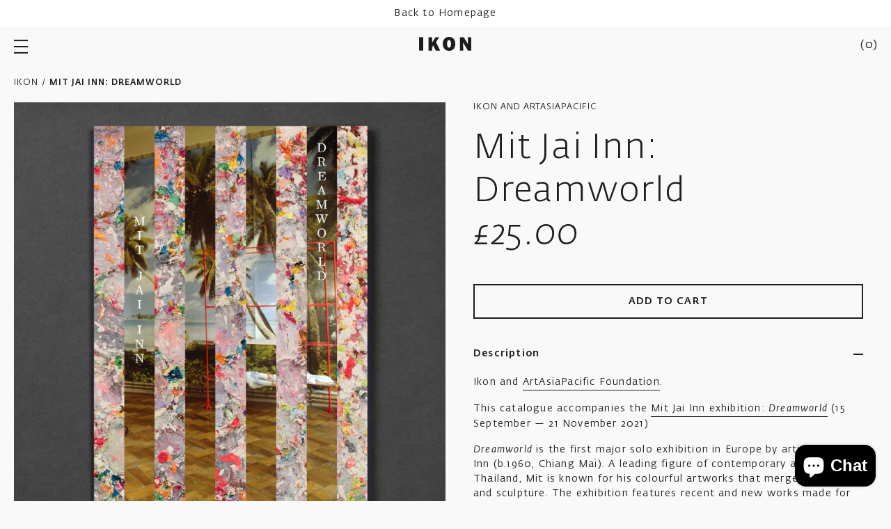

--- FILE ---
content_type: text/html; charset=utf-8
request_url: https://shop.ikon-gallery.org/products/mit-jai-inn-dreamworld
body_size: 50200
content:
<!doctype html>

<html class="no-js" lang="en">

  <head>

    <meta charset="utf-8">
    <meta http-equiv="X-UA-Compatible" content="IE=edge, chrome=1">
    <meta name="viewport" content="width=device-width,initial-scale=1">
    <meta name="theme-color" content="#000"><title>Mit Jai Inn: Dreamworld
</title><meta name="description" content="Ikon and ArtAsiaPacific Foundation.   This catalogue accompanies the Mit Jai Inn exhibition: Dreamworld (15 September — 21 November 2021) Dreamworld is the first major solo exhibition in Europe by artist Mit Jai Inn (b.1960, Chiang Mai). A leading figure of contemporary art in Thailand, Mit is known for his colourful a"><link rel="canonical" href="https://shop.ikon-gallery.org/products/mit-jai-inn-dreamworld"><link rel="shortcut icon" href="//shop.ikon-gallery.org/cdn/shop/files/Ikon_Favicon_32x32.jpg?v=1623849259" type="image/png"><style>
  @font-face {
    font-family: 'Fedra Sans Alt Std';
    src: url(' //shop.ikon-gallery.org/cdn/shop/t/27/assets/FedraSansAltStd-Light.woff2?v=85040575307218197671768480163 ') format('woff2'),
        url(' //shop.ikon-gallery.org/cdn/shop/t/27/assets/FedraSansAltStd-Light.woff?v=60920334694892870551768480163 ') format('woff');
    font-weight: 300;
    font-style: normal;
    font-stretch: normal;
    font-display: swap;
  }

  @font-face {
    font-family: 'Fedra Sans Alt Std';
    src: url(' //shop.ikon-gallery.org/cdn/shop/t/27/assets/FedraSansAltStd-LightItalic.woff2?v=22899049517950465341768480163 ') format('woff2'),
        url(' //shop.ikon-gallery.org/cdn/shop/t/27/assets/FedraSansAltStd-LightItalic.woff?v=36653431423489049571768480163 ') format('woff');
    font-weight: 300;
    font-style: italic;
    font-stretch: normal;
    font-display: swap;
  }

  @font-face {
    font-family: 'Fedra Sans Alt Std';
    src: url(' //shop.ikon-gallery.org/cdn/shop/t/27/assets/FedraSansAltStd-Book.woff2?v=114658219001966144461768480163 ') format('woff2'),
        url(' //shop.ikon-gallery.org/cdn/shop/t/27/assets/FedraSansAltStd-Book.woff?v=167879762195648784581768480163 ') format('woff');
    font-weight: normal;
    font-style: normal;
    font-stretch: normal;
    font-display: swap;
  }

  @font-face {
    font-family: 'Fedra Sans Alt Std';
    src: url(' //shop.ikon-gallery.org/cdn/shop/t/27/assets/FedraSansAltStd-BookItalic.woff2?v=35350412943249738911768480163 ') format('woff2'),
        url(' //shop.ikon-gallery.org/cdn/shop/t/27/assets/FedraSansAltStd-BookItalic.woff?v=163080531720299972831768480163 ') format('woff');
    font-weight: normal;
    font-style: italic;
    font-stretch: normal;
    font-display: swap;
  }

  @font-face {
    font-family: 'Fedra Sans Alt Std';
    src: url(' //shop.ikon-gallery.org/cdn/shop/t/27/assets/FedraSansAltStd-Medium.woff2?v=54941927233100618621768480163 ') format('woff2'),
        url(' //shop.ikon-gallery.org/cdn/shop/t/27/assets/FedraSansAltStd-Medium.woff?v=135683216497564423881768480163 ') format('woff');
    font-weight: 500;
    font-style: normal;
    font-stretch: normal;
    font-display: swap;
  }

  @font-face {
    font-family: 'Fedra Sans Alt Std';
    src: url(' //shop.ikon-gallery.org/cdn/shop/t/27/assets/FedraSansAltStd-MediumItalic.woff2?v=72171504306868049021768480163 ') format('woff2'),
        url(' //shop.ikon-gallery.org/cdn/shop/t/27/assets/FedraSansAltStd-MediumItalic.woff?v=53272483135413967901768480163 ') format('woff');
    font-weight: 500;
    font-style: italic;
    font-stretch: normal;
    font-display: swap;
  }

  :root {
    --base-font-size: 16px;
    --base-line-height: 1.5;
    --base-letter-spacing: 0.2px;

    --font-stack-fedra: 'Fedra Sans Alt Std', sans-serif;
    --font-size-body: var(--base-font-size);

    --font-family-heading : var(--font-stack-fedra);
    --font-weight-heading: normal;
    --font-style-heading: normal;

    --font-family-body : var(--font-stack-fedra);
    --font-weight-body: normal;
    --font-style-body: normal;
  }
</style>
    <style>
  :root {
    --color-body-background: #f9f9f9;
    --color-body-text: #1d1d1d;
    
    --color-border: #ebebeb;

    --color-button-bg-primary: #1d1d1d;
    --color-button-text-primary: #fff;

    --color-button-ghost: #1d1d1d;
  }
</style>
    
    <link rel="preload" href="//shop.ikon-gallery.org/cdn/shop/t/27/assets/theme.scss.css?v=33608796229560715221768480248" as="style">
    <link rel="preload" as="script" href="//shop.ikon-gallery.org/cdn/shop/t/27/assets/vendor.js?v=36264814452050511641768480163">
    <link rel="preload" as="script" href="//shop.ikon-gallery.org/cdn/shop/t/27/assets/theme.min.js?v=109387958800555841531768480163">
    <link rel="preconnect" href="https://cdn.shopify.com">

    <meta property="og:type" content="product">
  <meta property="og:title" content="Mit Jai Inn: Dreamworld"><meta property="og:image" content="http://shop.ikon-gallery.org/cdn/shop/products/MitJaiInnFront.jpg?v=1631278472">
    <meta property="og:image:secure_url" content="https://shop.ikon-gallery.org/cdn/shop/products/MitJaiInnFront.jpg?v=1631278472">
    <meta property="og:image:width" content="1500">
    <meta property="og:image:height" content="1500"><meta property="product:price:amount" content="25.00">
  <meta property="product:price:currency" content="GBP"><meta property="og:description" content="Ikon and ArtAsiaPacific Foundation.   This catalogue accompanies the Mit Jai Inn exhibition: Dreamworld (15 September — 21 November 2021) Dreamworld is the first major solo exhibition in Europe by artist Mit Jai Inn (b.1960, Chiang Mai). A leading figure of contemporary art in Thailand, Mit is known for his colourful a"><meta property="og:url" content="https://shop.ikon-gallery.org/products/mit-jai-inn-dreamworld">
<meta property="og:site_name" content="Ikon Shop"><meta name="twitter:card" content="summary"><meta name="twitter:title" content="Mit Jai Inn: Dreamworld">
  <meta name="twitter:description" content="Ikon and ArtAsiaPacific Foundation.   This catalogue accompanies the Mit Jai Inn exhibition: Dreamworld (15 September — 21 November 2021) Dreamworld is the first major solo exhibition in Europe by artist Mit Jai Inn (b.1960, Chiang Mai). A leading figure of contemporary art in Thailand, Mit is known for his colourful artworks that merge painting and sculpture. The exhibition features recent and new works made for Ikon which embody his vision of art “as a utopian dream within everyday life”.  This publication includes full-colour documentation of the exhibition and recent work, alongside projects from the 1980s, when Mit was living in Vienna and working with Franz West. Essays by Ikon Curator Melanie Pocock, art historian Simon Soon, and critic and curator Brian Curtin, as well as an interview with the artist by Gridthiya Gaweewong, Artistic Director, The Jim Thompson Art Center, Bangkok.  Published by Ikon and ArtAsiaPacific Foundation.  This exhibition is supported by Birmingham School of Art and Centre for Chinese Visual Arts, Birmingham City University. It is accompanied by">
  <meta name="twitter:image" content="https://shop.ikon-gallery.org/cdn/shop/products/MitJaiInnFront_600x600_crop_center.jpg?v=1631278472">

    <script>window.performance && window.performance.mark && window.performance.mark('shopify.content_for_header.start');</script><meta name="facebook-domain-verification" content="0nwqxei47v40i7w3nzhi2alwaykibp">
<meta name="google-site-verification" content="49RnussLn5Ytnss01reCZXSJmAvGqct6KAHLtqQxx_A">
<meta id="shopify-digital-wallet" name="shopify-digital-wallet" content="/55487922368/digital_wallets/dialog">
<meta name="shopify-checkout-api-token" content="b763f0b12f207a4e0e71a29e44c68245">
<meta id="in-context-paypal-metadata" data-shop-id="55487922368" data-venmo-supported="false" data-environment="production" data-locale="en_US" data-paypal-v4="true" data-currency="GBP">
<link rel="alternate" type="application/json+oembed" href="https://shop.ikon-gallery.org/products/mit-jai-inn-dreamworld.oembed">
<script async="async" src="/checkouts/internal/preloads.js?locale=en-GB"></script>
<link rel="preconnect" href="https://shop.app" crossorigin="anonymous">
<script async="async" src="https://shop.app/checkouts/internal/preloads.js?locale=en-GB&shop_id=55487922368" crossorigin="anonymous"></script>
<script id="apple-pay-shop-capabilities" type="application/json">{"shopId":55487922368,"countryCode":"GB","currencyCode":"GBP","merchantCapabilities":["supports3DS"],"merchantId":"gid:\/\/shopify\/Shop\/55487922368","merchantName":"Ikon Shop","requiredBillingContactFields":["postalAddress","email"],"requiredShippingContactFields":["postalAddress","email"],"shippingType":"shipping","supportedNetworks":["visa","maestro","masterCard","amex","discover","elo"],"total":{"type":"pending","label":"Ikon Shop","amount":"1.00"},"shopifyPaymentsEnabled":true,"supportsSubscriptions":true}</script>
<script id="shopify-features" type="application/json">{"accessToken":"b763f0b12f207a4e0e71a29e44c68245","betas":["rich-media-storefront-analytics"],"domain":"shop.ikon-gallery.org","predictiveSearch":true,"shopId":55487922368,"locale":"en"}</script>
<script>var Shopify = Shopify || {};
Shopify.shop = "ikongallery.myshopify.com";
Shopify.locale = "en";
Shopify.currency = {"active":"GBP","rate":"1.0"};
Shopify.country = "GB";
Shopify.theme = {"name":"JAN 26","id":183823040893,"schema_name":null,"schema_version":null,"theme_store_id":null,"role":"main"};
Shopify.theme.handle = "null";
Shopify.theme.style = {"id":null,"handle":null};
Shopify.cdnHost = "shop.ikon-gallery.org/cdn";
Shopify.routes = Shopify.routes || {};
Shopify.routes.root = "/";</script>
<script type="module">!function(o){(o.Shopify=o.Shopify||{}).modules=!0}(window);</script>
<script>!function(o){function n(){var o=[];function n(){o.push(Array.prototype.slice.apply(arguments))}return n.q=o,n}var t=o.Shopify=o.Shopify||{};t.loadFeatures=n(),t.autoloadFeatures=n()}(window);</script>
<script>
  window.ShopifyPay = window.ShopifyPay || {};
  window.ShopifyPay.apiHost = "shop.app\/pay";
  window.ShopifyPay.redirectState = null;
</script>
<script id="shop-js-analytics" type="application/json">{"pageType":"product"}</script>
<script defer="defer" async type="module" src="//shop.ikon-gallery.org/cdn/shopifycloud/shop-js/modules/v2/client.init-shop-cart-sync_WVOgQShq.en.esm.js"></script>
<script defer="defer" async type="module" src="//shop.ikon-gallery.org/cdn/shopifycloud/shop-js/modules/v2/chunk.common_C_13GLB1.esm.js"></script>
<script defer="defer" async type="module" src="//shop.ikon-gallery.org/cdn/shopifycloud/shop-js/modules/v2/chunk.modal_CLfMGd0m.esm.js"></script>
<script type="module">
  await import("//shop.ikon-gallery.org/cdn/shopifycloud/shop-js/modules/v2/client.init-shop-cart-sync_WVOgQShq.en.esm.js");
await import("//shop.ikon-gallery.org/cdn/shopifycloud/shop-js/modules/v2/chunk.common_C_13GLB1.esm.js");
await import("//shop.ikon-gallery.org/cdn/shopifycloud/shop-js/modules/v2/chunk.modal_CLfMGd0m.esm.js");

  window.Shopify.SignInWithShop?.initShopCartSync?.({"fedCMEnabled":true,"windoidEnabled":true});

</script>
<script>
  window.Shopify = window.Shopify || {};
  if (!window.Shopify.featureAssets) window.Shopify.featureAssets = {};
  window.Shopify.featureAssets['shop-js'] = {"shop-cart-sync":["modules/v2/client.shop-cart-sync_DuR37GeY.en.esm.js","modules/v2/chunk.common_C_13GLB1.esm.js","modules/v2/chunk.modal_CLfMGd0m.esm.js"],"init-fed-cm":["modules/v2/client.init-fed-cm_BucUoe6W.en.esm.js","modules/v2/chunk.common_C_13GLB1.esm.js","modules/v2/chunk.modal_CLfMGd0m.esm.js"],"shop-toast-manager":["modules/v2/client.shop-toast-manager_B0JfrpKj.en.esm.js","modules/v2/chunk.common_C_13GLB1.esm.js","modules/v2/chunk.modal_CLfMGd0m.esm.js"],"init-shop-cart-sync":["modules/v2/client.init-shop-cart-sync_WVOgQShq.en.esm.js","modules/v2/chunk.common_C_13GLB1.esm.js","modules/v2/chunk.modal_CLfMGd0m.esm.js"],"shop-button":["modules/v2/client.shop-button_B_U3bv27.en.esm.js","modules/v2/chunk.common_C_13GLB1.esm.js","modules/v2/chunk.modal_CLfMGd0m.esm.js"],"init-windoid":["modules/v2/client.init-windoid_DuP9q_di.en.esm.js","modules/v2/chunk.common_C_13GLB1.esm.js","modules/v2/chunk.modal_CLfMGd0m.esm.js"],"shop-cash-offers":["modules/v2/client.shop-cash-offers_BmULhtno.en.esm.js","modules/v2/chunk.common_C_13GLB1.esm.js","modules/v2/chunk.modal_CLfMGd0m.esm.js"],"pay-button":["modules/v2/client.pay-button_CrPSEbOK.en.esm.js","modules/v2/chunk.common_C_13GLB1.esm.js","modules/v2/chunk.modal_CLfMGd0m.esm.js"],"init-customer-accounts":["modules/v2/client.init-customer-accounts_jNk9cPYQ.en.esm.js","modules/v2/client.shop-login-button_DJ5ldayH.en.esm.js","modules/v2/chunk.common_C_13GLB1.esm.js","modules/v2/chunk.modal_CLfMGd0m.esm.js"],"avatar":["modules/v2/client.avatar_BTnouDA3.en.esm.js"],"checkout-modal":["modules/v2/client.checkout-modal_pBPyh9w8.en.esm.js","modules/v2/chunk.common_C_13GLB1.esm.js","modules/v2/chunk.modal_CLfMGd0m.esm.js"],"init-shop-for-new-customer-accounts":["modules/v2/client.init-shop-for-new-customer-accounts_BUoCy7a5.en.esm.js","modules/v2/client.shop-login-button_DJ5ldayH.en.esm.js","modules/v2/chunk.common_C_13GLB1.esm.js","modules/v2/chunk.modal_CLfMGd0m.esm.js"],"init-customer-accounts-sign-up":["modules/v2/client.init-customer-accounts-sign-up_CnczCz9H.en.esm.js","modules/v2/client.shop-login-button_DJ5ldayH.en.esm.js","modules/v2/chunk.common_C_13GLB1.esm.js","modules/v2/chunk.modal_CLfMGd0m.esm.js"],"init-shop-email-lookup-coordinator":["modules/v2/client.init-shop-email-lookup-coordinator_CzjY5t9o.en.esm.js","modules/v2/chunk.common_C_13GLB1.esm.js","modules/v2/chunk.modal_CLfMGd0m.esm.js"],"shop-follow-button":["modules/v2/client.shop-follow-button_CsYC63q7.en.esm.js","modules/v2/chunk.common_C_13GLB1.esm.js","modules/v2/chunk.modal_CLfMGd0m.esm.js"],"shop-login-button":["modules/v2/client.shop-login-button_DJ5ldayH.en.esm.js","modules/v2/chunk.common_C_13GLB1.esm.js","modules/v2/chunk.modal_CLfMGd0m.esm.js"],"shop-login":["modules/v2/client.shop-login_B9ccPdmx.en.esm.js","modules/v2/chunk.common_C_13GLB1.esm.js","modules/v2/chunk.modal_CLfMGd0m.esm.js"],"lead-capture":["modules/v2/client.lead-capture_D0K_KgYb.en.esm.js","modules/v2/chunk.common_C_13GLB1.esm.js","modules/v2/chunk.modal_CLfMGd0m.esm.js"],"payment-terms":["modules/v2/client.payment-terms_BWmiNN46.en.esm.js","modules/v2/chunk.common_C_13GLB1.esm.js","modules/v2/chunk.modal_CLfMGd0m.esm.js"]};
</script>
<script>(function() {
  var isLoaded = false;
  function asyncLoad() {
    if (isLoaded) return;
    isLoaded = true;
    var urls = ["https:\/\/chimpstatic.com\/mcjs-connected\/js\/users\/ae84a5daa03b3227b2aed51f6\/6c2098ed31901c60ba890e077.js?shop=ikongallery.myshopify.com"];
    for (var i = 0; i < urls.length; i++) {
      var s = document.createElement('script');
      s.type = 'text/javascript';
      s.async = true;
      s.src = urls[i];
      var x = document.getElementsByTagName('script')[0];
      x.parentNode.insertBefore(s, x);
    }
  };
  if(window.attachEvent) {
    window.attachEvent('onload', asyncLoad);
  } else {
    window.addEventListener('load', asyncLoad, false);
  }
})();</script>
<script id="__st">var __st={"a":55487922368,"offset":0,"reqid":"577f7dc1-d477-4d31-ac99-b221a77c021c-1769653030","pageurl":"shop.ikon-gallery.org\/products\/mit-jai-inn-dreamworld","u":"8aca177437d7","p":"product","rtyp":"product","rid":6887782121664};</script>
<script>window.ShopifyPaypalV4VisibilityTracking = true;</script>
<script id="captcha-bootstrap">!function(){'use strict';const t='contact',e='account',n='new_comment',o=[[t,t],['blogs',n],['comments',n],[t,'customer']],c=[[e,'customer_login'],[e,'guest_login'],[e,'recover_customer_password'],[e,'create_customer']],r=t=>t.map((([t,e])=>`form[action*='/${t}']:not([data-nocaptcha='true']) input[name='form_type'][value='${e}']`)).join(','),a=t=>()=>t?[...document.querySelectorAll(t)].map((t=>t.form)):[];function s(){const t=[...o],e=r(t);return a(e)}const i='password',u='form_key',d=['recaptcha-v3-token','g-recaptcha-response','h-captcha-response',i],f=()=>{try{return window.sessionStorage}catch{return}},m='__shopify_v',_=t=>t.elements[u];function p(t,e,n=!1){try{const o=window.sessionStorage,c=JSON.parse(o.getItem(e)),{data:r}=function(t){const{data:e,action:n}=t;return t[m]||n?{data:e,action:n}:{data:t,action:n}}(c);for(const[e,n]of Object.entries(r))t.elements[e]&&(t.elements[e].value=n);n&&o.removeItem(e)}catch(o){console.error('form repopulation failed',{error:o})}}const l='form_type',E='cptcha';function T(t){t.dataset[E]=!0}const w=window,h=w.document,L='Shopify',v='ce_forms',y='captcha';let A=!1;((t,e)=>{const n=(g='f06e6c50-85a8-45c8-87d0-21a2b65856fe',I='https://cdn.shopify.com/shopifycloud/storefront-forms-hcaptcha/ce_storefront_forms_captcha_hcaptcha.v1.5.2.iife.js',D={infoText:'Protected by hCaptcha',privacyText:'Privacy',termsText:'Terms'},(t,e,n)=>{const o=w[L][v],c=o.bindForm;if(c)return c(t,g,e,D).then(n);var r;o.q.push([[t,g,e,D],n]),r=I,A||(h.body.append(Object.assign(h.createElement('script'),{id:'captcha-provider',async:!0,src:r})),A=!0)});var g,I,D;w[L]=w[L]||{},w[L][v]=w[L][v]||{},w[L][v].q=[],w[L][y]=w[L][y]||{},w[L][y].protect=function(t,e){n(t,void 0,e),T(t)},Object.freeze(w[L][y]),function(t,e,n,w,h,L){const[v,y,A,g]=function(t,e,n){const i=e?o:[],u=t?c:[],d=[...i,...u],f=r(d),m=r(i),_=r(d.filter((([t,e])=>n.includes(e))));return[a(f),a(m),a(_),s()]}(w,h,L),I=t=>{const e=t.target;return e instanceof HTMLFormElement?e:e&&e.form},D=t=>v().includes(t);t.addEventListener('submit',(t=>{const e=I(t);if(!e)return;const n=D(e)&&!e.dataset.hcaptchaBound&&!e.dataset.recaptchaBound,o=_(e),c=g().includes(e)&&(!o||!o.value);(n||c)&&t.preventDefault(),c&&!n&&(function(t){try{if(!f())return;!function(t){const e=f();if(!e)return;const n=_(t);if(!n)return;const o=n.value;o&&e.removeItem(o)}(t);const e=Array.from(Array(32),(()=>Math.random().toString(36)[2])).join('');!function(t,e){_(t)||t.append(Object.assign(document.createElement('input'),{type:'hidden',name:u})),t.elements[u].value=e}(t,e),function(t,e){const n=f();if(!n)return;const o=[...t.querySelectorAll(`input[type='${i}']`)].map((({name:t})=>t)),c=[...d,...o],r={};for(const[a,s]of new FormData(t).entries())c.includes(a)||(r[a]=s);n.setItem(e,JSON.stringify({[m]:1,action:t.action,data:r}))}(t,e)}catch(e){console.error('failed to persist form',e)}}(e),e.submit())}));const S=(t,e)=>{t&&!t.dataset[E]&&(n(t,e.some((e=>e===t))),T(t))};for(const o of['focusin','change'])t.addEventListener(o,(t=>{const e=I(t);D(e)&&S(e,y())}));const B=e.get('form_key'),M=e.get(l),P=B&&M;t.addEventListener('DOMContentLoaded',(()=>{const t=y();if(P)for(const e of t)e.elements[l].value===M&&p(e,B);[...new Set([...A(),...v().filter((t=>'true'===t.dataset.shopifyCaptcha))])].forEach((e=>S(e,t)))}))}(h,new URLSearchParams(w.location.search),n,t,e,['guest_login'])})(!0,!0)}();</script>
<script integrity="sha256-4kQ18oKyAcykRKYeNunJcIwy7WH5gtpwJnB7kiuLZ1E=" data-source-attribution="shopify.loadfeatures" defer="defer" src="//shop.ikon-gallery.org/cdn/shopifycloud/storefront/assets/storefront/load_feature-a0a9edcb.js" crossorigin="anonymous"></script>
<script crossorigin="anonymous" defer="defer" src="//shop.ikon-gallery.org/cdn/shopifycloud/storefront/assets/shopify_pay/storefront-65b4c6d7.js?v=20250812"></script>
<script data-source-attribution="shopify.dynamic_checkout.dynamic.init">var Shopify=Shopify||{};Shopify.PaymentButton=Shopify.PaymentButton||{isStorefrontPortableWallets:!0,init:function(){window.Shopify.PaymentButton.init=function(){};var t=document.createElement("script");t.src="https://shop.ikon-gallery.org/cdn/shopifycloud/portable-wallets/latest/portable-wallets.en.js",t.type="module",document.head.appendChild(t)}};
</script>
<script data-source-attribution="shopify.dynamic_checkout.buyer_consent">
  function portableWalletsHideBuyerConsent(e){var t=document.getElementById("shopify-buyer-consent"),n=document.getElementById("shopify-subscription-policy-button");t&&n&&(t.classList.add("hidden"),t.setAttribute("aria-hidden","true"),n.removeEventListener("click",e))}function portableWalletsShowBuyerConsent(e){var t=document.getElementById("shopify-buyer-consent"),n=document.getElementById("shopify-subscription-policy-button");t&&n&&(t.classList.remove("hidden"),t.removeAttribute("aria-hidden"),n.addEventListener("click",e))}window.Shopify?.PaymentButton&&(window.Shopify.PaymentButton.hideBuyerConsent=portableWalletsHideBuyerConsent,window.Shopify.PaymentButton.showBuyerConsent=portableWalletsShowBuyerConsent);
</script>
<script data-source-attribution="shopify.dynamic_checkout.cart.bootstrap">document.addEventListener("DOMContentLoaded",(function(){function t(){return document.querySelector("shopify-accelerated-checkout-cart, shopify-accelerated-checkout")}if(t())Shopify.PaymentButton.init();else{new MutationObserver((function(e,n){t()&&(Shopify.PaymentButton.init(),n.disconnect())})).observe(document.body,{childList:!0,subtree:!0})}}));
</script>
<script id='scb4127' type='text/javascript' async='' src='https://shop.ikon-gallery.org/cdn/shopifycloud/privacy-banner/storefront-banner.js'></script><link id="shopify-accelerated-checkout-styles" rel="stylesheet" media="screen" href="https://shop.ikon-gallery.org/cdn/shopifycloud/portable-wallets/latest/accelerated-checkout-backwards-compat.css" crossorigin="anonymous">
<style id="shopify-accelerated-checkout-cart">
        #shopify-buyer-consent {
  margin-top: 1em;
  display: inline-block;
  width: 100%;
}

#shopify-buyer-consent.hidden {
  display: none;
}

#shopify-subscription-policy-button {
  background: none;
  border: none;
  padding: 0;
  text-decoration: underline;
  font-size: inherit;
  cursor: pointer;
}

#shopify-subscription-policy-button::before {
  box-shadow: none;
}

      </style>

<script>window.performance && window.performance.mark && window.performance.mark('shopify.content_for_header.end');</script>

    <link rel="stylesheet" href="//shop.ikon-gallery.org/cdn/shop/t/27/assets/theme.scss.css?v=33608796229560715221768480248">

    
  <script type="application/ld+json">
  {
    "@context": "http://schema.org",
    "@type": "Product",
    "offers": [{
          "@type": "Offer",
          "name": "Default Title",
          "availability":"https://schema.org/InStock",
          "price": 25.0,
          "priceCurrency": "GBP",
          "priceValidUntil": "2026-02-08","sku": "9780989688567","url": "/products/mit-jai-inn-dreamworld?variant=40753146495168"
        }
],
      "gtin13": "9780989688567",
      "productId": "9780989688567",
    "brand": {
      "name": "Ikon and ArtAsiaPacific"
    },
    "name": "Mit Jai Inn: Dreamworld",
    "description": "Ikon and ArtAsiaPacific Foundation.  \nThis catalogue accompanies the Mit Jai Inn exhibition: Dreamworld (15 September — 21 November 2021)\nDreamworld is the first major solo exhibition in Europe by artist Mit Jai Inn (b.1960, Chiang Mai). A leading figure of contemporary art in Thailand, Mit is known for his colourful artworks that merge painting and sculpture. The exhibition features recent and new works made for Ikon which embody his vision of art “as a utopian dream within everyday life”. \nThis publication includes full-colour documentation of the exhibition and recent work, alongside projects from the 1980s, when Mit was living in Vienna and working with Franz West. Essays by Ikon Curator Melanie Pocock, art historian Simon Soon, and critic and curator Brian Curtin, as well as an interview with the artist by Gridthiya Gaweewong, Artistic Director, The Jim Thompson Art Center, Bangkok. \nPublished by Ikon and ArtAsiaPacific Foundation. \nThis exhibition is supported by Birmingham School of Art and Centre for Chinese Visual Arts, Birmingham City University. It is accompanied by a comprehensive monograph on Mit’s life and work, published by Ikon and ArtAsiaPacific Foundation.\nDreamworld tours to MAIIAM Contemporary Art Museum, Chiang Mai (8 September 2022 – 28 April 2023).\nISBN: 978-0-9896885-6-7\n- \n£25\n\n",
    "category": "Ikon Catalogues",
    "url": "/products/mit-jai-inn-dreamworld",
    "sku": "9780989688567",
    "image": {
      "@type": "ImageObject",
      "url": "https://shop.ikon-gallery.org/cdn/shop/products/MitJaiInnFront_1024x.jpg?v=1631278472",
      "image": "https://shop.ikon-gallery.org/cdn/shop/products/MitJaiInnFront_1024x.jpg?v=1631278472",
      "name": "Mit Jai Inn: Dreamworld",
      "width": "1024",
      "height": "1024"
    }
  }
  </script>



  <script type="application/ld+json">
  {
    "@context": "http://schema.org",
    "@type": "BreadcrumbList",
  "itemListElement": [{
      "@type": "ListItem",
      "position": 1,
      "name": "Home",
      "item": "https://shop.ikon-gallery.org"
    },{
          "@type": "ListItem",
          "position": 2,
          "name": "Mit Jai Inn: Dreamworld",
          "item": "https://shop.ikon-gallery.org/products/mit-jai-inn-dreamworld"
        }]
  }
  </script>


    <script>
      document.documentElement.className = document.documentElement.className.replace('no-js', 'js');

      window.theme = {
        routes: {
          rootUrl: "\/",
          cartUrl: "\/cart",
          cartAddUrl: "\/cart\/add",
          cartChangeUrl: "\/cart\/change",
          productRecommendationsUrl: "\/recommendations\/products"
        },

        settings: {
          template: "product",
          shopCurrency: "GBP",
          moneyFormat: "£{{amount}}",
          moneyWithCurrencyFormat: "£{{amount}} GBP",
          cartType: null,
          cartCount: 0
        },

        strings: {
          addToCart: "Add to cart",
          soldOut: "Sold out",
          unavailable: "Unavailable"
        }
      };

      window.lazySizesConfig = {
        hFac: 0.8,
        expFactor: 2
      };
    </script><script src="//shop.ikon-gallery.org/cdn/shop/t/27/assets/vendor.js?v=36264814452050511641768480163" defer="defer"></script>

    <script src="//shop.ikon-gallery.org/cdn/shop/t/27/assets/theme.min.js?v=109387958800555841531768480163" defer="defer"></script>
    
  <script src="https://cdn.shopify.com/extensions/e8878072-2f6b-4e89-8082-94b04320908d/inbox-1254/assets/inbox-chat-loader.js" type="text/javascript" defer="defer"></script>
<link href="https://monorail-edge.shopifysvc.com" rel="dns-prefetch">
<script>(function(){if ("sendBeacon" in navigator && "performance" in window) {try {var session_token_from_headers = performance.getEntriesByType('navigation')[0].serverTiming.find(x => x.name == '_s').description;} catch {var session_token_from_headers = undefined;}var session_cookie_matches = document.cookie.match(/_shopify_s=([^;]*)/);var session_token_from_cookie = session_cookie_matches && session_cookie_matches.length === 2 ? session_cookie_matches[1] : "";var session_token = session_token_from_headers || session_token_from_cookie || "";function handle_abandonment_event(e) {var entries = performance.getEntries().filter(function(entry) {return /monorail-edge.shopifysvc.com/.test(entry.name);});if (!window.abandonment_tracked && entries.length === 0) {window.abandonment_tracked = true;var currentMs = Date.now();var navigation_start = performance.timing.navigationStart;var payload = {shop_id: 55487922368,url: window.location.href,navigation_start,duration: currentMs - navigation_start,session_token,page_type: "product"};window.navigator.sendBeacon("https://monorail-edge.shopifysvc.com/v1/produce", JSON.stringify({schema_id: "online_store_buyer_site_abandonment/1.1",payload: payload,metadata: {event_created_at_ms: currentMs,event_sent_at_ms: currentMs}}));}}window.addEventListener('pagehide', handle_abandonment_event);}}());</script>
<script id="web-pixels-manager-setup">(function e(e,d,r,n,o){if(void 0===o&&(o={}),!Boolean(null===(a=null===(i=window.Shopify)||void 0===i?void 0:i.analytics)||void 0===a?void 0:a.replayQueue)){var i,a;window.Shopify=window.Shopify||{};var t=window.Shopify;t.analytics=t.analytics||{};var s=t.analytics;s.replayQueue=[],s.publish=function(e,d,r){return s.replayQueue.push([e,d,r]),!0};try{self.performance.mark("wpm:start")}catch(e){}var l=function(){var e={modern:/Edge?\/(1{2}[4-9]|1[2-9]\d|[2-9]\d{2}|\d{4,})\.\d+(\.\d+|)|Firefox\/(1{2}[4-9]|1[2-9]\d|[2-9]\d{2}|\d{4,})\.\d+(\.\d+|)|Chrom(ium|e)\/(9{2}|\d{3,})\.\d+(\.\d+|)|(Maci|X1{2}).+ Version\/(15\.\d+|(1[6-9]|[2-9]\d|\d{3,})\.\d+)([,.]\d+|)( \(\w+\)|)( Mobile\/\w+|) Safari\/|Chrome.+OPR\/(9{2}|\d{3,})\.\d+\.\d+|(CPU[ +]OS|iPhone[ +]OS|CPU[ +]iPhone|CPU IPhone OS|CPU iPad OS)[ +]+(15[._]\d+|(1[6-9]|[2-9]\d|\d{3,})[._]\d+)([._]\d+|)|Android:?[ /-](13[3-9]|1[4-9]\d|[2-9]\d{2}|\d{4,})(\.\d+|)(\.\d+|)|Android.+Firefox\/(13[5-9]|1[4-9]\d|[2-9]\d{2}|\d{4,})\.\d+(\.\d+|)|Android.+Chrom(ium|e)\/(13[3-9]|1[4-9]\d|[2-9]\d{2}|\d{4,})\.\d+(\.\d+|)|SamsungBrowser\/([2-9]\d|\d{3,})\.\d+/,legacy:/Edge?\/(1[6-9]|[2-9]\d|\d{3,})\.\d+(\.\d+|)|Firefox\/(5[4-9]|[6-9]\d|\d{3,})\.\d+(\.\d+|)|Chrom(ium|e)\/(5[1-9]|[6-9]\d|\d{3,})\.\d+(\.\d+|)([\d.]+$|.*Safari\/(?![\d.]+ Edge\/[\d.]+$))|(Maci|X1{2}).+ Version\/(10\.\d+|(1[1-9]|[2-9]\d|\d{3,})\.\d+)([,.]\d+|)( \(\w+\)|)( Mobile\/\w+|) Safari\/|Chrome.+OPR\/(3[89]|[4-9]\d|\d{3,})\.\d+\.\d+|(CPU[ +]OS|iPhone[ +]OS|CPU[ +]iPhone|CPU IPhone OS|CPU iPad OS)[ +]+(10[._]\d+|(1[1-9]|[2-9]\d|\d{3,})[._]\d+)([._]\d+|)|Android:?[ /-](13[3-9]|1[4-9]\d|[2-9]\d{2}|\d{4,})(\.\d+|)(\.\d+|)|Mobile Safari.+OPR\/([89]\d|\d{3,})\.\d+\.\d+|Android.+Firefox\/(13[5-9]|1[4-9]\d|[2-9]\d{2}|\d{4,})\.\d+(\.\d+|)|Android.+Chrom(ium|e)\/(13[3-9]|1[4-9]\d|[2-9]\d{2}|\d{4,})\.\d+(\.\d+|)|Android.+(UC? ?Browser|UCWEB|U3)[ /]?(15\.([5-9]|\d{2,})|(1[6-9]|[2-9]\d|\d{3,})\.\d+)\.\d+|SamsungBrowser\/(5\.\d+|([6-9]|\d{2,})\.\d+)|Android.+MQ{2}Browser\/(14(\.(9|\d{2,})|)|(1[5-9]|[2-9]\d|\d{3,})(\.\d+|))(\.\d+|)|K[Aa][Ii]OS\/(3\.\d+|([4-9]|\d{2,})\.\d+)(\.\d+|)/},d=e.modern,r=e.legacy,n=navigator.userAgent;return n.match(d)?"modern":n.match(r)?"legacy":"unknown"}(),u="modern"===l?"modern":"legacy",c=(null!=n?n:{modern:"",legacy:""})[u],f=function(e){return[e.baseUrl,"/wpm","/b",e.hashVersion,"modern"===e.buildTarget?"m":"l",".js"].join("")}({baseUrl:d,hashVersion:r,buildTarget:u}),m=function(e){var d=e.version,r=e.bundleTarget,n=e.surface,o=e.pageUrl,i=e.monorailEndpoint;return{emit:function(e){var a=e.status,t=e.errorMsg,s=(new Date).getTime(),l=JSON.stringify({metadata:{event_sent_at_ms:s},events:[{schema_id:"web_pixels_manager_load/3.1",payload:{version:d,bundle_target:r,page_url:o,status:a,surface:n,error_msg:t},metadata:{event_created_at_ms:s}}]});if(!i)return console&&console.warn&&console.warn("[Web Pixels Manager] No Monorail endpoint provided, skipping logging."),!1;try{return self.navigator.sendBeacon.bind(self.navigator)(i,l)}catch(e){}var u=new XMLHttpRequest;try{return u.open("POST",i,!0),u.setRequestHeader("Content-Type","text/plain"),u.send(l),!0}catch(e){return console&&console.warn&&console.warn("[Web Pixels Manager] Got an unhandled error while logging to Monorail."),!1}}}}({version:r,bundleTarget:l,surface:e.surface,pageUrl:self.location.href,monorailEndpoint:e.monorailEndpoint});try{o.browserTarget=l,function(e){var d=e.src,r=e.async,n=void 0===r||r,o=e.onload,i=e.onerror,a=e.sri,t=e.scriptDataAttributes,s=void 0===t?{}:t,l=document.createElement("script"),u=document.querySelector("head"),c=document.querySelector("body");if(l.async=n,l.src=d,a&&(l.integrity=a,l.crossOrigin="anonymous"),s)for(var f in s)if(Object.prototype.hasOwnProperty.call(s,f))try{l.dataset[f]=s[f]}catch(e){}if(o&&l.addEventListener("load",o),i&&l.addEventListener("error",i),u)u.appendChild(l);else{if(!c)throw new Error("Did not find a head or body element to append the script");c.appendChild(l)}}({src:f,async:!0,onload:function(){if(!function(){var e,d;return Boolean(null===(d=null===(e=window.Shopify)||void 0===e?void 0:e.analytics)||void 0===d?void 0:d.initialized)}()){var d=window.webPixelsManager.init(e)||void 0;if(d){var r=window.Shopify.analytics;r.replayQueue.forEach((function(e){var r=e[0],n=e[1],o=e[2];d.publishCustomEvent(r,n,o)})),r.replayQueue=[],r.publish=d.publishCustomEvent,r.visitor=d.visitor,r.initialized=!0}}},onerror:function(){return m.emit({status:"failed",errorMsg:"".concat(f," has failed to load")})},sri:function(e){var d=/^sha384-[A-Za-z0-9+/=]+$/;return"string"==typeof e&&d.test(e)}(c)?c:"",scriptDataAttributes:o}),m.emit({status:"loading"})}catch(e){m.emit({status:"failed",errorMsg:(null==e?void 0:e.message)||"Unknown error"})}}})({shopId: 55487922368,storefrontBaseUrl: "https://shop.ikon-gallery.org",extensionsBaseUrl: "https://extensions.shopifycdn.com/cdn/shopifycloud/web-pixels-manager",monorailEndpoint: "https://monorail-edge.shopifysvc.com/unstable/produce_batch",surface: "storefront-renderer",enabledBetaFlags: ["2dca8a86"],webPixelsConfigList: [{"id":"922943869","configuration":"{\"config\":\"{\\\"pixel_id\\\":\\\"G-DHG6WSDCSX\\\",\\\"target_country\\\":\\\"GB\\\",\\\"gtag_events\\\":[{\\\"type\\\":\\\"begin_checkout\\\",\\\"action_label\\\":[\\\"G-DHG6WSDCSX\\\",\\\"AW-865640534\\\/hoAxCN7n-eMCENbA4pwD\\\"]},{\\\"type\\\":\\\"search\\\",\\\"action_label\\\":[\\\"G-DHG6WSDCSX\\\",\\\"AW-865640534\\\/a5R3COHn-eMCENbA4pwD\\\"]},{\\\"type\\\":\\\"view_item\\\",\\\"action_label\\\":[\\\"G-DHG6WSDCSX\\\",\\\"AW-865640534\\\/W60nCNjn-eMCENbA4pwD\\\",\\\"MC-CKBE10D3CW\\\"]},{\\\"type\\\":\\\"purchase\\\",\\\"action_label\\\":[\\\"G-DHG6WSDCSX\\\",\\\"AW-865640534\\\/98BGCNXn-eMCENbA4pwD\\\",\\\"MC-CKBE10D3CW\\\"]},{\\\"type\\\":\\\"page_view\\\",\\\"action_label\\\":[\\\"G-DHG6WSDCSX\\\",\\\"AW-865640534\\\/UObuCNLn-eMCENbA4pwD\\\",\\\"MC-CKBE10D3CW\\\"]},{\\\"type\\\":\\\"add_payment_info\\\",\\\"action_label\\\":[\\\"G-DHG6WSDCSX\\\",\\\"AW-865640534\\\/EBBLCOTn-eMCENbA4pwD\\\"]},{\\\"type\\\":\\\"add_to_cart\\\",\\\"action_label\\\":[\\\"G-DHG6WSDCSX\\\",\\\"AW-865640534\\\/igYiCNvn-eMCENbA4pwD\\\"]}],\\\"enable_monitoring_mode\\\":false}\"}","eventPayloadVersion":"v1","runtimeContext":"OPEN","scriptVersion":"b2a88bafab3e21179ed38636efcd8a93","type":"APP","apiClientId":1780363,"privacyPurposes":[],"dataSharingAdjustments":{"protectedCustomerApprovalScopes":["read_customer_address","read_customer_email","read_customer_name","read_customer_personal_data","read_customer_phone"]}},{"id":"162169089","configuration":"{\"pixel_id\":\"3170185869758031\",\"pixel_type\":\"facebook_pixel\",\"metaapp_system_user_token\":\"-\"}","eventPayloadVersion":"v1","runtimeContext":"OPEN","scriptVersion":"ca16bc87fe92b6042fbaa3acc2fbdaa6","type":"APP","apiClientId":2329312,"privacyPurposes":["ANALYTICS","MARKETING","SALE_OF_DATA"],"dataSharingAdjustments":{"protectedCustomerApprovalScopes":["read_customer_address","read_customer_email","read_customer_name","read_customer_personal_data","read_customer_phone"]}},{"id":"shopify-app-pixel","configuration":"{}","eventPayloadVersion":"v1","runtimeContext":"STRICT","scriptVersion":"0450","apiClientId":"shopify-pixel","type":"APP","privacyPurposes":["ANALYTICS","MARKETING"]},{"id":"shopify-custom-pixel","eventPayloadVersion":"v1","runtimeContext":"LAX","scriptVersion":"0450","apiClientId":"shopify-pixel","type":"CUSTOM","privacyPurposes":["ANALYTICS","MARKETING"]}],isMerchantRequest: false,initData: {"shop":{"name":"Ikon Shop","paymentSettings":{"currencyCode":"GBP"},"myshopifyDomain":"ikongallery.myshopify.com","countryCode":"GB","storefrontUrl":"https:\/\/shop.ikon-gallery.org"},"customer":null,"cart":null,"checkout":null,"productVariants":[{"price":{"amount":25.0,"currencyCode":"GBP"},"product":{"title":"Mit Jai Inn: Dreamworld","vendor":"Ikon and ArtAsiaPacific","id":"6887782121664","untranslatedTitle":"Mit Jai Inn: Dreamworld","url":"\/products\/mit-jai-inn-dreamworld","type":"Ikon Catalogues"},"id":"40753146495168","image":{"src":"\/\/shop.ikon-gallery.org\/cdn\/shop\/products\/MitJaiInnFront.jpg?v=1631278472"},"sku":"9780989688567","title":"Default Title","untranslatedTitle":"Default Title"}],"purchasingCompany":null},},"https://shop.ikon-gallery.org/cdn","1d2a099fw23dfb22ep557258f5m7a2edbae",{"modern":"","legacy":""},{"shopId":"55487922368","storefrontBaseUrl":"https:\/\/shop.ikon-gallery.org","extensionBaseUrl":"https:\/\/extensions.shopifycdn.com\/cdn\/shopifycloud\/web-pixels-manager","surface":"storefront-renderer","enabledBetaFlags":"[\"2dca8a86\"]","isMerchantRequest":"false","hashVersion":"1d2a099fw23dfb22ep557258f5m7a2edbae","publish":"custom","events":"[[\"page_viewed\",{}],[\"product_viewed\",{\"productVariant\":{\"price\":{\"amount\":25.0,\"currencyCode\":\"GBP\"},\"product\":{\"title\":\"Mit Jai Inn: Dreamworld\",\"vendor\":\"Ikon and ArtAsiaPacific\",\"id\":\"6887782121664\",\"untranslatedTitle\":\"Mit Jai Inn: Dreamworld\",\"url\":\"\/products\/mit-jai-inn-dreamworld\",\"type\":\"Ikon Catalogues\"},\"id\":\"40753146495168\",\"image\":{\"src\":\"\/\/shop.ikon-gallery.org\/cdn\/shop\/products\/MitJaiInnFront.jpg?v=1631278472\"},\"sku\":\"9780989688567\",\"title\":\"Default Title\",\"untranslatedTitle\":\"Default Title\"}}]]"});</script><script>
  window.ShopifyAnalytics = window.ShopifyAnalytics || {};
  window.ShopifyAnalytics.meta = window.ShopifyAnalytics.meta || {};
  window.ShopifyAnalytics.meta.currency = 'GBP';
  var meta = {"product":{"id":6887782121664,"gid":"gid:\/\/shopify\/Product\/6887782121664","vendor":"Ikon and ArtAsiaPacific","type":"Ikon Catalogues","handle":"mit-jai-inn-dreamworld","variants":[{"id":40753146495168,"price":2500,"name":"Mit Jai Inn: Dreamworld","public_title":null,"sku":"9780989688567"}],"remote":false},"page":{"pageType":"product","resourceType":"product","resourceId":6887782121664,"requestId":"577f7dc1-d477-4d31-ac99-b221a77c021c-1769653030"}};
  for (var attr in meta) {
    window.ShopifyAnalytics.meta[attr] = meta[attr];
  }
</script>
<script class="analytics">
  (function () {
    var customDocumentWrite = function(content) {
      var jquery = null;

      if (window.jQuery) {
        jquery = window.jQuery;
      } else if (window.Checkout && window.Checkout.$) {
        jquery = window.Checkout.$;
      }

      if (jquery) {
        jquery('body').append(content);
      }
    };

    var hasLoggedConversion = function(token) {
      if (token) {
        return document.cookie.indexOf('loggedConversion=' + token) !== -1;
      }
      return false;
    }

    var setCookieIfConversion = function(token) {
      if (token) {
        var twoMonthsFromNow = new Date(Date.now());
        twoMonthsFromNow.setMonth(twoMonthsFromNow.getMonth() + 2);

        document.cookie = 'loggedConversion=' + token + '; expires=' + twoMonthsFromNow;
      }
    }

    var trekkie = window.ShopifyAnalytics.lib = window.trekkie = window.trekkie || [];
    if (trekkie.integrations) {
      return;
    }
    trekkie.methods = [
      'identify',
      'page',
      'ready',
      'track',
      'trackForm',
      'trackLink'
    ];
    trekkie.factory = function(method) {
      return function() {
        var args = Array.prototype.slice.call(arguments);
        args.unshift(method);
        trekkie.push(args);
        return trekkie;
      };
    };
    for (var i = 0; i < trekkie.methods.length; i++) {
      var key = trekkie.methods[i];
      trekkie[key] = trekkie.factory(key);
    }
    trekkie.load = function(config) {
      trekkie.config = config || {};
      trekkie.config.initialDocumentCookie = document.cookie;
      var first = document.getElementsByTagName('script')[0];
      var script = document.createElement('script');
      script.type = 'text/javascript';
      script.onerror = function(e) {
        var scriptFallback = document.createElement('script');
        scriptFallback.type = 'text/javascript';
        scriptFallback.onerror = function(error) {
                var Monorail = {
      produce: function produce(monorailDomain, schemaId, payload) {
        var currentMs = new Date().getTime();
        var event = {
          schema_id: schemaId,
          payload: payload,
          metadata: {
            event_created_at_ms: currentMs,
            event_sent_at_ms: currentMs
          }
        };
        return Monorail.sendRequest("https://" + monorailDomain + "/v1/produce", JSON.stringify(event));
      },
      sendRequest: function sendRequest(endpointUrl, payload) {
        // Try the sendBeacon API
        if (window && window.navigator && typeof window.navigator.sendBeacon === 'function' && typeof window.Blob === 'function' && !Monorail.isIos12()) {
          var blobData = new window.Blob([payload], {
            type: 'text/plain'
          });

          if (window.navigator.sendBeacon(endpointUrl, blobData)) {
            return true;
          } // sendBeacon was not successful

        } // XHR beacon

        var xhr = new XMLHttpRequest();

        try {
          xhr.open('POST', endpointUrl);
          xhr.setRequestHeader('Content-Type', 'text/plain');
          xhr.send(payload);
        } catch (e) {
          console.log(e);
        }

        return false;
      },
      isIos12: function isIos12() {
        return window.navigator.userAgent.lastIndexOf('iPhone; CPU iPhone OS 12_') !== -1 || window.navigator.userAgent.lastIndexOf('iPad; CPU OS 12_') !== -1;
      }
    };
    Monorail.produce('monorail-edge.shopifysvc.com',
      'trekkie_storefront_load_errors/1.1',
      {shop_id: 55487922368,
      theme_id: 183823040893,
      app_name: "storefront",
      context_url: window.location.href,
      source_url: "//shop.ikon-gallery.org/cdn/s/trekkie.storefront.a804e9514e4efded663580eddd6991fcc12b5451.min.js"});

        };
        scriptFallback.async = true;
        scriptFallback.src = '//shop.ikon-gallery.org/cdn/s/trekkie.storefront.a804e9514e4efded663580eddd6991fcc12b5451.min.js';
        first.parentNode.insertBefore(scriptFallback, first);
      };
      script.async = true;
      script.src = '//shop.ikon-gallery.org/cdn/s/trekkie.storefront.a804e9514e4efded663580eddd6991fcc12b5451.min.js';
      first.parentNode.insertBefore(script, first);
    };
    trekkie.load(
      {"Trekkie":{"appName":"storefront","development":false,"defaultAttributes":{"shopId":55487922368,"isMerchantRequest":null,"themeId":183823040893,"themeCityHash":"17821173007996389004","contentLanguage":"en","currency":"GBP","eventMetadataId":"d8970ac3-b32f-4e0a-8dc4-591ea0c003b2"},"isServerSideCookieWritingEnabled":true,"monorailRegion":"shop_domain","enabledBetaFlags":["65f19447","b5387b81"]},"Session Attribution":{},"S2S":{"facebookCapiEnabled":false,"source":"trekkie-storefront-renderer","apiClientId":580111}}
    );

    var loaded = false;
    trekkie.ready(function() {
      if (loaded) return;
      loaded = true;

      window.ShopifyAnalytics.lib = window.trekkie;

      var originalDocumentWrite = document.write;
      document.write = customDocumentWrite;
      try { window.ShopifyAnalytics.merchantGoogleAnalytics.call(this); } catch(error) {};
      document.write = originalDocumentWrite;

      window.ShopifyAnalytics.lib.page(null,{"pageType":"product","resourceType":"product","resourceId":6887782121664,"requestId":"577f7dc1-d477-4d31-ac99-b221a77c021c-1769653030","shopifyEmitted":true});

      var match = window.location.pathname.match(/checkouts\/(.+)\/(thank_you|post_purchase)/)
      var token = match? match[1]: undefined;
      if (!hasLoggedConversion(token)) {
        setCookieIfConversion(token);
        window.ShopifyAnalytics.lib.track("Viewed Product",{"currency":"GBP","variantId":40753146495168,"productId":6887782121664,"productGid":"gid:\/\/shopify\/Product\/6887782121664","name":"Mit Jai Inn: Dreamworld","price":"25.00","sku":"9780989688567","brand":"Ikon and ArtAsiaPacific","variant":null,"category":"Ikon Catalogues","nonInteraction":true,"remote":false},undefined,undefined,{"shopifyEmitted":true});
      window.ShopifyAnalytics.lib.track("monorail:\/\/trekkie_storefront_viewed_product\/1.1",{"currency":"GBP","variantId":40753146495168,"productId":6887782121664,"productGid":"gid:\/\/shopify\/Product\/6887782121664","name":"Mit Jai Inn: Dreamworld","price":"25.00","sku":"9780989688567","brand":"Ikon and ArtAsiaPacific","variant":null,"category":"Ikon Catalogues","nonInteraction":true,"remote":false,"referer":"https:\/\/shop.ikon-gallery.org\/products\/mit-jai-inn-dreamworld"});
      }
    });


        var eventsListenerScript = document.createElement('script');
        eventsListenerScript.async = true;
        eventsListenerScript.src = "//shop.ikon-gallery.org/cdn/shopifycloud/storefront/assets/shop_events_listener-3da45d37.js";
        document.getElementsByTagName('head')[0].appendChild(eventsListenerScript);

})();</script>
  <script>
  if (!window.ga || (window.ga && typeof window.ga !== 'function')) {
    window.ga = function ga() {
      (window.ga.q = window.ga.q || []).push(arguments);
      if (window.Shopify && window.Shopify.analytics && typeof window.Shopify.analytics.publish === 'function') {
        window.Shopify.analytics.publish("ga_stub_called", {}, {sendTo: "google_osp_migration"});
      }
      console.error("Shopify's Google Analytics stub called with:", Array.from(arguments), "\nSee https://help.shopify.com/manual/promoting-marketing/pixels/pixel-migration#google for more information.");
    };
    if (window.Shopify && window.Shopify.analytics && typeof window.Shopify.analytics.publish === 'function') {
      window.Shopify.analytics.publish("ga_stub_initialized", {}, {sendTo: "google_osp_migration"});
    }
  }
</script>
<script
  defer
  src="https://shop.ikon-gallery.org/cdn/shopifycloud/perf-kit/shopify-perf-kit-3.1.0.min.js"
  data-application="storefront-renderer"
  data-shop-id="55487922368"
  data-render-region="gcp-us-east1"
  data-page-type="product"
  data-theme-instance-id="183823040893"
  data-theme-name=""
  data-theme-version=""
  data-monorail-region="shop_domain"
  data-resource-timing-sampling-rate="10"
  data-shs="true"
  data-shs-beacon="true"
  data-shs-export-with-fetch="true"
  data-shs-logs-sample-rate="1"
  data-shs-beacon-endpoint="https://shop.ikon-gallery.org/api/collect"
></script>
</head>

  <body 
    class=" template-product template-product " 
    data-page-transitions="false">

    <script>window.setTimeout(function() { document.body.className += " loaded"; }, 25);</script>

    <a class="in-page-link visually-hidden skip-link" href="#MainContent">Skip to content</a>

    <div id="PageContainer" class="page-container">

      <div class="transition-body">
        
        <div class="page-transition-overlay"></div>

        <div id="shopify-section-header" class="shopify-section shopify-section--header">



<div class="desktop-nav" id="DesktopNav" data-desktop-nav>
  <div class="panel-wrapper" data-panel-wrapper><div class="panel  panel--primary" data-panel data-panel-primary>

      <div class="panel-nav__bar">
        <div class="panel__close-wrapper">
          <button type="button" class="panel__close-button" data-desktop-nav-close>
            <svg viewBox="0 0 14 13" class="icon icon--close"  focusable="false" role="presentation">
    <path d="M0.5 0.5L13.5 12.5" stroke="currentColor"/>
    <path d="M0.5 12.5L13.5 0.5" stroke="currentColor"/>
  </svg>
          </button>
        </div>
      </div><div class="panel__content">
        
        
        <ul class="panel__nav  panel__nav--primary  panel__nav--major"><li class="panel__nav-item">
              <a href="/collections/valentines-day-1" class="panel__nav-link  heading-h2" data-primary-no-trigger data-panel-nav-link-primary>Valentine's Day</a>
            </li><li class="panel__nav-item">
              <a href="/collections/ikon-catalogues" class="panel__nav-link  heading-h2" data-primary-panel-trigger  data-primary-link-index="2" data-panel-nav-link-primary>Ikon Back Catalogues </a>
            </li><li class="panel__nav-item">
              <a href="/collections/books" class="panel__nav-link  heading-h2" data-primary-panel-trigger  data-primary-link-index="3" data-panel-nav-link-primary>Books</a>
            </li><li class="panel__nav-item">
              <a href="/collections/ikon-limited-editions" class="panel__nav-link  heading-h2" data-primary-panel-trigger  data-primary-link-index="4" data-panel-nav-link-primary>Limited Editions & Prints</a>
            </li><li class="panel__nav-item">
              <a href="/collections/tees-and-accessories" class="panel__nav-link  heading-h2" data-primary-panel-trigger  data-primary-link-index="5" data-panel-nav-link-primary>Clothing & Accessories</a>
            </li><li class="panel__nav-item">
              <a href="/collections/gifts-and-stationery" class="panel__nav-link  heading-h2" data-primary-panel-trigger  data-primary-link-index="6" data-panel-nav-link-primary>Gifts & Stationery</a>
            </li><li class="panel__nav-item">
              <a href="/collections/homeware" class="panel__nav-link  heading-h2" data-primary-panel-trigger  data-primary-link-index="7" data-panel-nav-link-primary>Homeware</a>
            </li><li class="panel__nav-item">
              <a href="/collections/for-children-1" class="panel__nav-link  heading-h2" data-primary-panel-trigger  data-primary-link-index="8" data-panel-nav-link-primary>Children's</a>
            </li><li class="panel__nav-item">
              <a href="/collections/donation-patronage" class="panel__nav-link  heading-h2" data-primary-panel-trigger  data-primary-link-index="9" data-panel-nav-link-primary>Donate to Ikon</a>
            </li><li class="panel__nav-item">
              <a href="/collections/all" class="panel__nav-link  heading-h2" data-primary-no-trigger data-panel-nav-link-primary>Shop All</a>
            </li></ul>
        
              <div class="panel-search">
          <form action="/search" method="get" class="panel-search__form  form-submit-group" role="search">
            <input type="hidden" name="type" value="product" />
            <input type="search" name="q" placeholder="Search" class="panel-search__input  form__field">
            <button type="submit" class="panel-search__button  form__submit"><svg viewBox="0 0 9 13" class="icon icon--chevron-right"  focusable="false" role="presentation">
    <g stroke="currentColor" stroke-width="1" fill="none" fill-rule="evenodd">
      <polyline id="Rectangle-Copy-16" stroke="currentColor" transform="translate(1.363961, 6.363961) rotate(-315.000000) translate(-1.363961, -6.363961) " points="-3.13603897 1.86396103 5.86396103 1.86396103 5.86396103 10.863961"></polyline>
    </g>
  </svg></button>
          </form>
        </div>

        <ul class="panel__nav  panel__nav--minor"><li class="panel__nav-item">
              <a href="/pages/about" class="panel__nav-link  heading-h5" data-panel-nav-link-primary>About</a>
            </li><li class="panel__nav-item">
              <a href="/pages/contact" class="panel__nav-link  heading-h5" data-panel-nav-link-primary>Contact</a>
            </li><li class="panel__nav-item">
              <a href="/pages/delivery-returns" class="panel__nav-link  heading-h5" data-panel-nav-link-primary>Delivery & Returns</a>
            </li><li class="panel__nav-item">
              <a href="/pages/terms-conditions" class="panel__nav-link  heading-h5" data-panel-nav-link-primary>Terms & Conditions</a>
            </li><li class="panel__nav-item">
              <a href="/pages/privacy-policy" class="panel__nav-link  heading-h5" data-panel-nav-link-primary>Privacy Policy</a>
            </li><li class="panel__nav-item">
              <a href="/account/login" class="panel__nav-link  heading-h5" data-panel-nav-link-primary>
                Account
              </a>
            </li></ul>

  
      </div>
      
    </div><div class="panel  panel--secondary" data-panel data-panel-secondary>
      <div class="panel-nav__bar">
        <div class="panel__close-wrapper">
          <button type="button" class="panel__close-button" data-desktop-nav-close>
            <svg viewBox="0 0 14 13" class="icon icon--close"  focusable="false" role="presentation">
    <path d="M0.5 0.5L13.5 12.5" stroke="currentColor"/>
    <path d="M0.5 12.5L13.5 0.5" stroke="currentColor"/>
  </svg>
          </button>
        </div>
      </div>

      <div class="panel__content"><ul class="panel__nav  panel__nav--secondary  panel__nav--major" data-primary-link-index="2" data-panel-nav-secondary><li class="panel__nav-item">
                  <a href="/collections/ikon-catalogues" class="panel__nav-link  heading-h2" data-secondary-panel-trigger  data-secondary-link-index="2-1" data-panel-nav-link-secondary>All</a>
                </li><li class="panel__nav-item">
                  <a href="/collections/midlands-catalogues" class="panel__nav-link  heading-h2" data-secondary-panel-trigger  data-secondary-link-index="2-2" data-panel-nav-link-secondary>Midlands Catalogues</a>
                </li><li class="panel__nav-item">
                  <a href="/collections/photography-catalogues" class="panel__nav-link  heading-h2" data-secondary-panel-trigger  data-secondary-link-index="2-3" data-panel-nav-link-secondary>Photography & Film</a>
                </li><li class="panel__nav-item">
                  <a href="/collections/painting-printmaking" class="panel__nav-link  heading-h2" data-secondary-panel-trigger  data-secondary-link-index="2-4" data-panel-nav-link-secondary>Painting & Printmaking</a>
                </li><li class="panel__nav-item">
                  <a href="/collections/installation-sculpture" class="panel__nav-link  heading-h2" data-secondary-panel-trigger  data-secondary-link-index="2-5" data-panel-nav-link-secondary>Sculpture & Installation</a>
                </li><li class="panel__nav-item">
                  <a href="/collections/historical-catalogues" class="panel__nav-link  heading-h2" data-secondary-panel-trigger  data-secondary-link-index="2-6" data-panel-nav-link-secondary>Historical Art</a>
                </li><li class="panel__nav-item">
                  <a href="/collections/ikon-catalogues-catalogue-bundles" class="panel__nav-link  heading-h2" data-secondary-panel-trigger  data-secondary-link-index="2-7" data-panel-nav-link-secondary>Catalogue Bundles</a>
                </li><li class="panel__nav-item">
                  <a href="/collections/published-before-2000" class="panel__nav-link  heading-h2" data-secondary-panel-trigger  data-secondary-link-index="2-8" data-panel-nav-link-secondary>Ikon Pre 2000</a>
                </li></ul><ul class="panel__nav  panel__nav--secondary  panel__nav--major" data-primary-link-index="3" data-panel-nav-secondary><li class="panel__nav-item">
                  <a href="/collections/donald-locke" class="panel__nav-link  heading-h2" data-secondary-panel-trigger  data-secondary-link-index="3-1" data-panel-nav-link-secondary>Exhibition Related Titles</a>
                </li><li class="panel__nav-item">
                  <a href="/collections/books-art" class="panel__nav-link  heading-h2" data-secondary-panel-trigger  data-secondary-link-index="3-2" data-panel-nav-link-secondary>Art</a>
                </li><li class="panel__nav-item">
                  <a href="/collections/photography-books-1" class="panel__nav-link  heading-h2" data-secondary-panel-trigger  data-secondary-link-index="3-3" data-panel-nav-link-secondary>Photography</a>
                </li><li class="panel__nav-item">
                  <a href="/collections/books-midlands" class="panel__nav-link  heading-h2" data-secondary-panel-trigger  data-secondary-link-index="3-4" data-panel-nav-link-secondary>Midlands</a>
                </li><li class="panel__nav-item">
                  <a href="/collections/nature-garden-books" class="panel__nav-link  heading-h2" data-secondary-panel-trigger  data-secondary-link-index="3-5" data-panel-nav-link-secondary>Nature & Garden</a>
                </li><li class="panel__nav-item">
                  <a href="/collections/wellbeing-books" class="panel__nav-link  heading-h2" data-secondary-panel-trigger  data-secondary-link-index="3-6" data-panel-nav-link-secondary>Wellbeing</a>
                </li><li class="panel__nav-item">
                  <a href="/collections/food-drink" class="panel__nav-link  heading-h2" data-secondary-panel-trigger  data-secondary-link-index="3-7" data-panel-nav-link-secondary>Food & Drink</a>
                </li><li class="panel__nav-item">
                  <a href="/collections/childrens-books" class="panel__nav-link  heading-h2" data-secondary-panel-trigger  data-secondary-link-index="3-8" data-panel-nav-link-secondary>Children's</a>
                </li></ul><ul class="panel__nav  panel__nav--secondary  panel__nav--major" data-primary-link-index="4" data-panel-nav-secondary><li class="panel__nav-item">
                  <a href="/collections/ikon-limited-editions" class="panel__nav-link  heading-h2" data-secondary-panel-trigger  data-secondary-link-index="4-1" data-panel-nav-link-secondary>Ikon Limited Editions </a>
                </li><li class="panel__nav-item">
                  <a href="/collections/local-artists-prints" class="panel__nav-link  heading-h2" data-secondary-panel-trigger  data-secondary-link-index="4-2" data-panel-nav-link-secondary>Local Artist Prints</a>
                </li><li class="panel__nav-item">
                  <a href="/collections/ikon-limited-editions-t-shirts" class="panel__nav-link  heading-h2" data-secondary-panel-trigger  data-secondary-link-index="4-3" data-panel-nav-link-secondary>T-Shirts</a>
                </li><li class="panel__nav-item">
                  <a href="/collections/ikon-limited-editions-objects" class="panel__nav-link  heading-h2" data-secondary-panel-trigger  data-secondary-link-index="4-4" data-panel-nav-link-secondary>Objects</a>
                </li><li class="panel__nav-item">
                  <a href="/collections/ikon-limited-editions-music" class="panel__nav-link  heading-h2" data-secondary-panel-trigger  data-secondary-link-index="4-5" data-panel-nav-link-secondary>Music</a>
                </li></ul><ul class="panel__nav  panel__nav--secondary  panel__nav--major" data-primary-link-index="5" data-panel-nav-secondary><li class="panel__nav-item">
                  <a href="/collections/t-shirts-1" class="panel__nav-link  heading-h2" data-secondary-panel-trigger  data-secondary-link-index="5-1" data-panel-nav-link-secondary>T-Shirts</a>
                </li><li class="panel__nav-item">
                  <a href="/collections/accessories" class="panel__nav-link  heading-h2" data-secondary-panel-trigger  data-secondary-link-index="5-2" data-panel-nav-link-secondary>Accessories</a>
                </li><li class="panel__nav-item">
                  <a href="/collections/jewellery" class="panel__nav-link  heading-h2" data-secondary-panel-trigger  data-secondary-link-index="5-3" data-panel-nav-link-secondary>Jewellery</a>
                </li><li class="panel__nav-item">
                  <a href="/collections/totes" class="panel__nav-link  heading-h2" data-secondary-panel-trigger  data-secondary-link-index="5-4" data-panel-nav-link-secondary>Tote Bags</a>
                </li><li class="panel__nav-item">
                  <a href="/collections/pins-and-badges" class="panel__nav-link  heading-h2" data-secondary-panel-trigger  data-secondary-link-index="5-5" data-panel-nav-link-secondary>Pins & Badges</a>
                </li></ul><ul class="panel__nav  panel__nav--secondary  panel__nav--major" data-primary-link-index="6" data-panel-nav-secondary><li class="panel__nav-item">
                  <a href="/collections/stationary" class="panel__nav-link  heading-h2" data-secondary-panel-trigger  data-secondary-link-index="6-1" data-panel-nav-link-secondary>Stationery</a>
                </li><li class="panel__nav-item">
                  <a href="/collections/games-puzzles-1" class="panel__nav-link  heading-h2" data-secondary-panel-trigger  data-secondary-link-index="6-2" data-panel-nav-link-secondary>Games & Puzzles</a>
                </li><li class="panel__nav-item">
                  <a href="/collections/health-and-beauty" class="panel__nav-link  heading-h2" data-secondary-panel-trigger  data-secondary-link-index="6-3" data-panel-nav-link-secondary>Health & Beauty</a>
                </li><li class="panel__nav-item">
                  <a href="/collections/treats-sweets" class="panel__nav-link  heading-h2" data-secondary-panel-trigger  data-secondary-link-index="6-4" data-panel-nav-link-secondary>Treats & Sweets</a>
                </li><li class="panel__nav-item">
                  <a href="/collections/gift-voucher" class="panel__nav-link  heading-h2" data-secondary-panel-trigger  data-secondary-link-index="6-5" data-panel-nav-link-secondary>Gift Voucher</a>
                </li></ul><ul class="panel__nav  panel__nav--secondary  panel__nav--major" data-primary-link-index="7" data-panel-nav-secondary><li class="panel__nav-item">
                  <a href="/collections/for-the-wall" class="panel__nav-link  heading-h2" data-secondary-panel-trigger  data-secondary-link-index="7-1" data-panel-nav-link-secondary>For The Wall</a>
                </li><li class="panel__nav-item">
                  <a href="/collections/candles-diffusers" class="panel__nav-link  heading-h2" data-secondary-panel-trigger  data-secondary-link-index="7-2" data-panel-nav-link-secondary>Candles & Diffusers</a>
                </li><li class="panel__nav-item">
                  <a href="/collections/mugs-ceramics" class="panel__nav-link  heading-h2" data-secondary-panel-trigger  data-secondary-link-index="7-3" data-panel-nav-link-secondary>Mugs & Ceramics</a>
                </li></ul><ul class="panel__nav  panel__nav--secondary  panel__nav--major" data-primary-link-index="8" data-panel-nav-secondary><li class="panel__nav-item">
                  <a href="/collections/childrens-books-sale" class="panel__nav-link  heading-h2" data-secondary-panel-trigger  data-secondary-link-index="8-1" data-panel-nav-link-secondary>Children's Book Sale</a>
                </li><li class="panel__nav-item">
                  <a href="/collections/childrens-art-craft" class="panel__nav-link  heading-h2" data-secondary-panel-trigger  data-secondary-link-index="8-2" data-panel-nav-link-secondary>Arts & Crafts</a>
                </li><li class="panel__nav-item">
                  <a href="/collections/childrens-books" class="panel__nav-link  heading-h2" data-secondary-panel-trigger  data-secondary-link-index="8-3" data-panel-nav-link-secondary>Books</a>
                </li><li class="panel__nav-item">
                  <a href="/collections/childrens-games-activities" class="panel__nav-link  heading-h2" data-secondary-panel-trigger  data-secondary-link-index="8-4" data-panel-nav-link-secondary>Games & Activities</a>
                </li></ul><ul class="panel__nav  panel__nav--secondary  panel__nav--major" data-primary-link-index="9" data-panel-nav-secondary><li class="panel__nav-item">
                  <a href="/products/donate-to-ikon" class="panel__nav-link  heading-h2"  data-panel-nav-link-secondary>Donation</a>
                </li><li class="panel__nav-item">
                  <a href="/products/copy-of-donate-to-ikon" class="panel__nav-link  heading-h2"  data-panel-nav-link-secondary>Patronage</a>
                </li></ul></div>
    </div><div class="panel  panel--tertiary" data-panel data-panel-tertiary>

      <div class="panel-nav__bar">
        <div class="panel__close-wrapper">
          <button type="button" class="panel__close-button" data-desktop-nav-close>
            <svg viewBox="0 0 14 13" class="icon icon--close"  focusable="false" role="presentation">
    <path d="M0.5 0.5L13.5 12.5" stroke="currentColor"/>
    <path d="M0.5 12.5L13.5 0.5" stroke="currentColor"/>
  </svg>
          </button>
        </div>
      </div>

      <div class="panel__content"><ul class="panel__nav  panel__nav--tertiary" data-secondary-link-index="2-1" data-panel-nav-tertiary>
                  <li class="panel__nav-item  panel__nav-item--collection-link">
                    <a href="/collections/ikon-catalogues" class="button button--full">Shop IKON CATALOGUES</a>
                  </li><li class="panel__nav-item  panel__nav-item--tertiary">
                      <div class="product-item  product-item--horizontal">

    <div class="product-item__wrapper">

      <a href="/products/carlo-crivelli-catalogue" class="product-item__link-wrapper">

        <div class="product-item__image-wrapper">

          <div class="aspect-ratio  aspect-ratio--contain  aspect-ratio--natural" style="padding-bottom: 100.0%;"><img
              class="product-item__image  image--fade-in  lazyload" 
              data-src="//shop.ikon-gallery.org/cdn/shop/files/CARLOCRIVELLICATALOGUECOVER12024_{width}x.png?v=1717082294"
              data-widths="[180, 360, 540, 720, 900, 1080]"
              data-aspectratio="1.0"
              data-sizes="auto"
              alt="Carlo Crivelli: Shadows on the Sky">

            <noscript>
              <img 
                class="product-item__image" 
                src="//shop.ikon-gallery.org/cdn/shop/files/CARLOCRIVELLICATALOGUECOVER12024_600x.png?v=1717082294" 
                alt="Carlo Crivelli: Shadows on the Sky">
            </noscript>

          </div><!-- / .aspect-ratio -->

        </div><!-- / .product-item__image-wrapper -->


        <div class="product-item__info">
          <div class="product-item__title">Carlo Crivelli: Shadows on the Sky</div><div class="product-item__vendor">Ikon</div><div class="product-item__price-wrapper"><span class="product-item__price">
                <span class="visually-hidden">Sale price</span>
                £25.00
              </span></div>

        </div>

      </a><!-- / .product-item__link-->

    </div><!-- / .product-item__wrapper -->

  </div><!-- / .product-item -->

                    </li><li class="panel__nav-item  panel__nav-item--tertiary">
                      <div class="product-item  product-item--horizontal">

    <div class="product-item__wrapper">

      <a href="/products/edward-lear-moment-to-moment" class="product-item__link-wrapper">

        <div class="product-item__image-wrapper">

          <div class="aspect-ratio  aspect-ratio--contain  aspect-ratio--natural" style="padding-bottom: 100.0%;"><img
              class="product-item__image  image--fade-in  lazyload" 
              data-src="//shop.ikon-gallery.org/cdn/shop/products/lear_{width}x.jpg?v=1665140015"
              data-widths="[180, 360, 540, 720, 900, 1080]"
              data-aspectratio="1.0"
              data-sizes="auto"
              alt="Edward Lear: Moment to Moment">

            <noscript>
              <img 
                class="product-item__image" 
                src="//shop.ikon-gallery.org/cdn/shop/products/lear_600x.jpg?v=1665140015" 
                alt="Edward Lear: Moment to Moment">
            </noscript>

          </div><!-- / .aspect-ratio -->

        </div><!-- / .product-item__image-wrapper -->


        <div class="product-item__info">
          <div class="product-item__title">Edward Lear: Moment to Moment</div><div class="product-item__vendor">Ikon</div><div class="product-item__price-wrapper"><span class="product-item__price">
                <span class="visually-hidden">Sale price</span>
                £25.00
              </span></div>

        </div>

      </a><!-- / .product-item__link-->

    </div><!-- / .product-item__wrapper -->

  </div><!-- / .product-item -->

                    </li><li class="panel__nav-item  panel__nav-item--tertiary">
                      <div class="product-item  product-item--horizontal">

    <div class="product-item__wrapper">

      <a href="/products/kathe-kollwitz" class="product-item__link-wrapper">

        <div class="product-item__image-wrapper">

          <div class="aspect-ratio  aspect-ratio--contain  aspect-ratio--natural" style="padding-bottom: 100.0%;"><img
              class="product-item__image  image--fade-in  lazyload" 
              data-src="//shop.ikon-gallery.org/cdn/shop/products/IMG_8942_1_{width}x.jpg?v=1623693696"
              data-widths="[180, 360, 540, 720, 900, 1080]"
              data-aspectratio="1.0"
              data-sizes="auto"
              alt="Portrait of the Artist: Käthe Kollwitz">

            <noscript>
              <img 
                class="product-item__image" 
                src="//shop.ikon-gallery.org/cdn/shop/products/IMG_8942_1_600x.jpg?v=1623693696" 
                alt="Portrait of the Artist: Käthe Kollwitz">
            </noscript>

          </div><!-- / .aspect-ratio -->

        </div><!-- / .product-item__image-wrapper -->


        <div class="product-item__info">
          <div class="product-item__title">Portrait of the Artist: Käthe Kollwitz</div><div class="product-item__vendor">Ikon</div><div class="product-item__price-wrapper"><span class="product-item__price">
                <span class="visually-hidden">Sale price</span>
                £20.00
              </span></div>

        </div>

      </a><!-- / .product-item__link-->

    </div><!-- / .product-item__wrapper -->

  </div><!-- / .product-item -->

                    </li><li class="panel__nav-item  panel__nav-item--tertiary">
                      <div class="product-item  product-item--horizontal">

    <div class="product-item__wrapper">

      <a href="/products/janet-mendelsohn-varna-road" class="product-item__link-wrapper">

        <div class="product-item__image-wrapper">

          <div class="aspect-ratio  aspect-ratio--contain  aspect-ratio--natural" style="padding-bottom: 100.0%;"><img
              class="product-item__image  image--fade-in  lazyload" 
              data-src="//shop.ikon-gallery.org/cdn/shop/products/Janet-Mendelsohn-8_{width}x.jpg?v=1623693658"
              data-widths="[180, 360, 540, 720, 900, 1080]"
              data-aspectratio="1.0"
              data-sizes="auto"
              alt="Janet Mendelsohn: Varna Road">

            <noscript>
              <img 
                class="product-item__image" 
                src="//shop.ikon-gallery.org/cdn/shop/products/Janet-Mendelsohn-8_600x.jpg?v=1623693658" 
                alt="Janet Mendelsohn: Varna Road">
            </noscript>

          </div><!-- / .aspect-ratio -->

        </div><!-- / .product-item__image-wrapper -->


        <div class="product-item__info">
          <div class="product-item__title">Janet Mendelsohn: Varna Road</div><div class="product-item__vendor">Ikon</div><div class="product-item__price-wrapper"><span class="product-item__price">
                <span class="visually-hidden">Sale price</span>
                £15.00
              </span></div>

        </div>

      </a><!-- / .product-item__link-->

    </div><!-- / .product-item__wrapper -->

  </div><!-- / .product-item -->

                    </li><li class="panel__nav-item  panel__nav-item--tertiary">
                      <div class="product-item  product-item--horizontal">

    <div class="product-item__wrapper">

      <a href="/products/hurvin-anderson-reporting-back" class="product-item__link-wrapper">

        <div class="product-item__image-wrapper">

          <div class="aspect-ratio  aspect-ratio--contain  aspect-ratio--natural" style="padding-bottom: 100.0%;"><img
              class="product-item__image  image--fade-in  lazyload" 
              data-src="//shop.ikon-gallery.org/cdn/shop/products/HurvinAnderson1_{width}x.png?v=1660219244"
              data-widths="[180, 360, 540, 720, 900, 1080]"
              data-aspectratio="1.0"
              data-sizes="auto"
              alt="Hurvin Anderson: reporting back">

            <noscript>
              <img 
                class="product-item__image" 
                src="//shop.ikon-gallery.org/cdn/shop/products/HurvinAnderson1_600x.png?v=1660219244" 
                alt="Hurvin Anderson: reporting back">
            </noscript>

          </div><!-- / .aspect-ratio -->

        </div><!-- / .product-item__image-wrapper -->


        <div class="product-item__info">
          <div class="product-item__title">Hurvin Anderson: reporting back</div><div class="product-item__vendor">Ikon</div><div class="product-item__price-wrapper"><span class="product-item__price">
                <span class="visually-hidden">Sale price</span>
                £20.00
              </span></div>

        </div>

      </a><!-- / .product-item__link-->

    </div><!-- / .product-item__wrapper -->

  </div><!-- / .product-item -->

                    </li><li class="panel__nav-item  panel__nav-item--tertiary">
                      <div class="product-item  product-item--horizontal">

    <div class="product-item__wrapper">

      <a href="/products/dion-kidson-rue-britania-silver-lining" class="product-item__link-wrapper">

        <div class="product-item__image-wrapper">

          <div class="aspect-ratio  aspect-ratio--contain  aspect-ratio--natural" style="padding-bottom: 100.0%;"><img
              class="product-item__image  image--fade-in  lazyload" 
              data-src="//shop.ikon-gallery.org/cdn/shop/files/Dion_Kitson_Exhibition_Catalogue_Scan_1_{width}x.png?v=1723635033"
              data-widths="[180, 360, 540, 720, 900, 1080]"
              data-aspectratio="1.0"
              data-sizes="auto"
              alt="Dion Kitson: Rue Britannia/Silver Lining">

            <noscript>
              <img 
                class="product-item__image" 
                src="//shop.ikon-gallery.org/cdn/shop/files/Dion_Kitson_Exhibition_Catalogue_Scan_1_600x.png?v=1723635033" 
                alt="Dion Kitson: Rue Britannia/Silver Lining">
            </noscript>

          </div><!-- / .aspect-ratio -->

        </div><!-- / .product-item__image-wrapper -->


        <div class="product-item__info">
          <div class="product-item__title">Dion Kitson: Rue Britannia/Silver Lining</div><div class="product-item__vendor">Ikon</div><div class="product-item__price-wrapper"><span class="product-item__price">
                <span class="visually-hidden">Sale price</span>
                £20.00
              </span></div>

        </div>

      </a><!-- / .product-item__link-->

    </div><!-- / .product-item__wrapper -->

  </div><!-- / .product-item -->

                    </li><li class="panel__nav-item  panel__nav-item--tertiary">
                      <div class="product-item  product-item--horizontal">

    <div class="product-item__wrapper">

      <a href="/products/friends-in-love-and-war" class="product-item__link-wrapper">

        <div class="product-item__image-wrapper">

          <div class="aspect-ratio  aspect-ratio--contain  aspect-ratio--natural" style="padding-bottom: 100.0%;"><img
              class="product-item__image  image--fade-in  lazyload" 
              data-src="//shop.ikon-gallery.org/cdn/shop/files/friendsinloveandwar_{width}x.png?v=1715776128"
              data-widths="[180, 360, 540, 720, 900, 1080]"
              data-aspectratio="1.0"
              data-sizes="auto"
              alt="Friends in Love and War">

            <noscript>
              <img 
                class="product-item__image" 
                src="//shop.ikon-gallery.org/cdn/shop/files/friendsinloveandwar_600x.png?v=1715776128" 
                alt="Friends in Love and War">
            </noscript>

          </div><!-- / .aspect-ratio -->

        </div><!-- / .product-item__image-wrapper -->


        <div class="product-item__info">
          <div class="product-item__title">Friends in Love and War</div><div class="product-item__vendor">Musée d'art contemporain - MAC Lyon</div><div class="product-item__price-wrapper"><span class="product-item__price">
                <span class="visually-hidden">Sale price</span>
                £20.00
              </span></div>

        </div>

      </a><!-- / .product-item__link-->

    </div><!-- / .product-item__wrapper -->

  </div><!-- / .product-item -->

                    </li><li class="panel__nav-item  panel__nav-item--tertiary">
                      <div class="product-item  product-item--horizontal">

    <div class="product-item__wrapper">

      <a href="/products/horror-in-the-modernist-block" class="product-item__link-wrapper">

        <div class="product-item__image-wrapper">

          <div class="aspect-ratio  aspect-ratio--contain  aspect-ratio--natural" style="padding-bottom: 99.70802919708028%;"><img
              class="product-item__image  image--fade-in  lazyload" 
              data-src="//shop.ikon-gallery.org/cdn/shop/products/HorrorCatalo3_{width}x.png?v=1675336683"
              data-widths="[180, 360, 540, 720, 900, 1080]"
              data-aspectratio="1.0029282576866765"
              data-sizes="auto"
              alt="Horror in the Modernist Block">

            <noscript>
              <img 
                class="product-item__image" 
                src="//shop.ikon-gallery.org/cdn/shop/products/HorrorCatalo3_600x.png?v=1675336683" 
                alt="Horror in the Modernist Block">
            </noscript>

          </div><!-- / .aspect-ratio -->

        </div><!-- / .product-item__image-wrapper -->


        <div class="product-item__info">
          <div class="product-item__title">Horror in the Modernist Block</div><div class="product-item__vendor">Ikon</div><div class="product-item__price-wrapper"><span class="product-item__price">
                <span class="visually-hidden">Sale price</span>
                £15.00
              </span></div>

        </div>

      </a><!-- / .product-item__link-->

    </div><!-- / .product-item__wrapper -->

  </div><!-- / .product-item -->

                    </li><li class="panel__nav-item  panel__nav-item--tertiary">
                      <div class="product-item  product-item--horizontal">

    <div class="product-item__wrapper">

      <a href="/products/betsy-bradley-chasing-rainbows" class="product-item__link-wrapper">

        <div class="product-item__image-wrapper">

          <div class="aspect-ratio  aspect-ratio--contain  aspect-ratio--natural" style="padding-bottom: 100.0%;"><img
              class="product-item__image  image--fade-in  lazyload" 
              data-src="//shop.ikon-gallery.org/cdn/shop/products/BetsyBradleycatalogue_{width}x.jpg?v=1653059817"
              data-widths="[180, 360, 540, 720, 900, 1080]"
              data-aspectratio="1.0"
              data-sizes="auto"
              alt="Betsy Bradley: Chasing Rainbows">

            <noscript>
              <img 
                class="product-item__image" 
                src="//shop.ikon-gallery.org/cdn/shop/products/BetsyBradleycatalogue_600x.jpg?v=1653059817" 
                alt="Betsy Bradley: Chasing Rainbows">
            </noscript>

          </div><!-- / .aspect-ratio -->

        </div><!-- / .product-item__image-wrapper -->


        <div class="product-item__info">
          <div class="product-item__title">Betsy Bradley: Chasing Rainbows</div><div class="product-item__vendor">Ikon</div><div class="product-item__price-wrapper"><span class="product-item__price">
                <span class="visually-hidden">Sale price</span>
                £10.00
              </span></div>

        </div>

      </a><!-- / .product-item__link-->

    </div><!-- / .product-item__wrapper -->

  </div><!-- / .product-item -->

                    </li><li class="panel__nav-item  panel__nav-item--tertiary">
                      <div class="product-item  product-item--horizontal">

    <div class="product-item__wrapper">

      <a href="/products/mit-jai-inn-dreamworld" class="product-item__link-wrapper">

        <div class="product-item__image-wrapper">

          <div class="aspect-ratio  aspect-ratio--contain  aspect-ratio--natural" style="padding-bottom: 100.0%;"><img
              class="product-item__image  image--fade-in  lazyload" 
              data-src="//shop.ikon-gallery.org/cdn/shop/products/MitJaiInnFront_{width}x.jpg?v=1631278472"
              data-widths="[180, 360, 540, 720, 900, 1080]"
              data-aspectratio="1.0"
              data-sizes="auto"
              alt="Mit Jai Inn: Dreamworld">

            <noscript>
              <img 
                class="product-item__image" 
                src="//shop.ikon-gallery.org/cdn/shop/products/MitJaiInnFront_600x.jpg?v=1631278472" 
                alt="Mit Jai Inn: Dreamworld">
            </noscript>

          </div><!-- / .aspect-ratio -->

        </div><!-- / .product-item__image-wrapper -->


        <div class="product-item__info">
          <div class="product-item__title">Mit Jai Inn: Dreamworld</div><div class="product-item__vendor">Ikon and ArtAsiaPacific</div><div class="product-item__price-wrapper"><span class="product-item__price">
                <span class="visually-hidden">Sale price</span>
                £25.00
              </span></div>

        </div>

      </a><!-- / .product-item__link-->

    </div><!-- / .product-item__wrapper -->

  </div><!-- / .product-item -->

                    </li></ul><ul class="panel__nav  panel__nav--tertiary" data-secondary-link-index="2-2" data-panel-nav-tertiary>
                  <li class="panel__nav-item  panel__nav-item--collection-link">
                    <a href="/collections/midlands-catalogues" class="button button--full">Shop MIDLANDS BASED EXHIBITIONS</a>
                  </li><li class="panel__nav-item  panel__nav-item--tertiary">
                      <div class="product-item  product-item--horizontal">

    <div class="product-item__wrapper">

      <a href="/products/janet-mendelsohn-varna-road" class="product-item__link-wrapper">

        <div class="product-item__image-wrapper">

          <div class="aspect-ratio  aspect-ratio--contain  aspect-ratio--natural" style="padding-bottom: 100.0%;"><img
              class="product-item__image  image--fade-in  lazyload" 
              data-src="//shop.ikon-gallery.org/cdn/shop/products/Janet-Mendelsohn-8_{width}x.jpg?v=1623693658"
              data-widths="[180, 360, 540, 720, 900, 1080]"
              data-aspectratio="1.0"
              data-sizes="auto"
              alt="Janet Mendelsohn: Varna Road">

            <noscript>
              <img 
                class="product-item__image" 
                src="//shop.ikon-gallery.org/cdn/shop/products/Janet-Mendelsohn-8_600x.jpg?v=1623693658" 
                alt="Janet Mendelsohn: Varna Road">
            </noscript>

          </div><!-- / .aspect-ratio -->

        </div><!-- / .product-item__image-wrapper -->


        <div class="product-item__info">
          <div class="product-item__title">Janet Mendelsohn: Varna Road</div><div class="product-item__vendor">Ikon</div><div class="product-item__price-wrapper"><span class="product-item__price">
                <span class="visually-hidden">Sale price</span>
                £15.00
              </span></div>

        </div>

      </a><!-- / .product-item__link-->

    </div><!-- / .product-item__wrapper -->

  </div><!-- / .product-item -->

                    </li><li class="panel__nav-item  panel__nav-item--tertiary">
                      <div class="product-item  product-item--horizontal">

    <div class="product-item__wrapper">

      <a href="/products/mahtab-hussain-going-back-home-to-where-i-came-from" class="product-item__link-wrapper">

        <div class="product-item__image-wrapper">

          <div class="aspect-ratio  aspect-ratio--contain  aspect-ratio--natural" style="padding-bottom: 100.0%;"><img
              class="product-item__image  image--fade-in  lazyload" 
              data-src="//shop.ikon-gallery.org/cdn/shop/products/Book-Mahtab-Hussain-2_{width}x.jpg?v=1623693684"
              data-widths="[180, 360, 540, 720, 900, 1080]"
              data-aspectratio="1.0"
              data-sizes="auto"
              alt="Mahtab Hussain: Going back home to where I came from">

            <noscript>
              <img 
                class="product-item__image" 
                src="//shop.ikon-gallery.org/cdn/shop/products/Book-Mahtab-Hussain-2_600x.jpg?v=1623693684" 
                alt="Mahtab Hussain: Going back home to where I came from">
            </noscript>

          </div><!-- / .aspect-ratio -->

        </div><!-- / .product-item__image-wrapper -->


        <div class="product-item__info">
          <div class="product-item__title">Mahtab Hussain: Going back home to where I came from</div><div class="product-item__vendor">Ikon</div><div class="product-item__price-wrapper"><span class="product-item__price">
                <span class="visually-hidden">Sale price</span>
                £20.00
              </span></div>

        </div>

      </a><!-- / .product-item__link-->

    </div><!-- / .product-item__wrapper -->

  </div><!-- / .product-item -->

                    </li><li class="panel__nav-item  panel__nav-item--tertiary">
                      <div class="product-item  product-item--horizontal">

    <div class="product-item__wrapper">

      <a href="/products/stuart-whipps-why-contribute-to-the-spread-of-ugliness" class="product-item__link-wrapper">

        <div class="product-item__image-wrapper">

          <div class="aspect-ratio  aspect-ratio--contain  aspect-ratio--natural" style="padding-bottom: 100.0%;"><img
              class="product-item__image  image--fade-in  lazyload" 
              data-src="//shop.ikon-gallery.org/cdn/shop/products/Stuart-Whipps-1_{width}x.jpg?v=1623693600"
              data-widths="[180, 360, 540, 720, 900, 1080]"
              data-aspectratio="1.0"
              data-sizes="auto"
              alt="Stuart Whipps: Why Contribute to the Spread of Ugliness?">

            <noscript>
              <img 
                class="product-item__image" 
                src="//shop.ikon-gallery.org/cdn/shop/products/Stuart-Whipps-1_600x.jpg?v=1623693600" 
                alt="Stuart Whipps: Why Contribute to the Spread of Ugliness?">
            </noscript>

          </div><!-- / .aspect-ratio -->

        </div><!-- / .product-item__image-wrapper -->


        <div class="product-item__info">
          <div class="product-item__title">Stuart Whipps: Why Contribute to the Spread of Ugliness?</div><div class="product-item__vendor">Ikon</div><div class="product-item__price-wrapper"><span class="product-item__price">
                <span class="visually-hidden">Sale price</span>
                £15.00
              </span></div>

        </div>

      </a><!-- / .product-item__link-->

    </div><!-- / .product-item__wrapper -->

  </div><!-- / .product-item -->

                    </li><li class="panel__nav-item  panel__nav-item--tertiary">
                      <div class="product-item  product-item--horizontal">

    <div class="product-item__wrapper">

      <a href="/products/hurvin-anderson-reporting-back" class="product-item__link-wrapper">

        <div class="product-item__image-wrapper">

          <div class="aspect-ratio  aspect-ratio--contain  aspect-ratio--natural" style="padding-bottom: 100.0%;"><img
              class="product-item__image  image--fade-in  lazyload" 
              data-src="//shop.ikon-gallery.org/cdn/shop/products/HurvinAnderson1_{width}x.png?v=1660219244"
              data-widths="[180, 360, 540, 720, 900, 1080]"
              data-aspectratio="1.0"
              data-sizes="auto"
              alt="Hurvin Anderson: reporting back">

            <noscript>
              <img 
                class="product-item__image" 
                src="//shop.ikon-gallery.org/cdn/shop/products/HurvinAnderson1_600x.png?v=1660219244" 
                alt="Hurvin Anderson: reporting back">
            </noscript>

          </div><!-- / .aspect-ratio -->

        </div><!-- / .product-item__image-wrapper -->


        <div class="product-item__info">
          <div class="product-item__title">Hurvin Anderson: reporting back</div><div class="product-item__vendor">Ikon</div><div class="product-item__price-wrapper"><span class="product-item__price">
                <span class="visually-hidden">Sale price</span>
                £20.00
              </span></div>

        </div>

      </a><!-- / .product-item__link-->

    </div><!-- / .product-item__wrapper -->

  </div><!-- / .product-item -->

                    </li><li class="panel__nav-item  panel__nav-item--tertiary">
                      <div class="product-item  product-item--horizontal">

    <div class="product-item__wrapper">

      <a href="/products/ikon-some-of-the-best-things-in-life-happen-accidentally" class="product-item__link-wrapper">

        <div class="product-item__image-wrapper">

          <div class="aspect-ratio  aspect-ratio--contain  aspect-ratio--natural" style="padding-bottom: 100.0%;"><img
              class="product-item__image  image--fade-in  lazyload" 
              data-src="//shop.ikon-gallery.org/cdn/shop/products/Ikon-Someofthebestthings_1_{width}x.jpg?v=1626276987"
              data-widths="[180, 360, 540, 720, 900, 1080]"
              data-aspectratio="1.0"
              data-sizes="auto"
              alt="Some of the Best Things in Life Happen Accidentally: The beginning of Ikon">

            <noscript>
              <img 
                class="product-item__image" 
                src="//shop.ikon-gallery.org/cdn/shop/products/Ikon-Someofthebestthings_1_600x.jpg?v=1626276987" 
                alt="Some of the Best Things in Life Happen Accidentally: The beginning of Ikon">
            </noscript>

          </div><!-- / .aspect-ratio -->

        </div><!-- / .product-item__image-wrapper -->


        <div class="product-item__info">
          <div class="product-item__title">Some of the Best Things in Life Happen Accidentally: The beginning of Ikon</div><div class="product-item__vendor">Ikon</div><div class="product-item__price-wrapper"><span class="product-item__price">
                <span class="visually-hidden">Sale price</span>
                £14.95
              </span></div>

        </div>

      </a><!-- / .product-item__link-->

    </div><!-- / .product-item__wrapper -->

  </div><!-- / .product-item -->

                    </li><li class="panel__nav-item  panel__nav-item--tertiary">
                      <div class="product-item  product-item--horizontal">

    <div class="product-item__wrapper">

      <a href="/products/ikon-this-could-happen-to-you" class="product-item__link-wrapper">

        <div class="product-item__image-wrapper">

          <div class="aspect-ratio  aspect-ratio--contain  aspect-ratio--natural" style="padding-bottom: 100.0%;"><img
              class="product-item__image  image--fade-in  lazyload" 
              data-src="//shop.ikon-gallery.org/cdn/shop/products/Ikon-Thiscouldhappentoyou_2_{width}x.jpg?v=1626277148"
              data-widths="[180, 360, 540, 720, 900, 1080]"
              data-aspectratio="1.0"
              data-sizes="auto"
              alt="This Could Happen to You: Ikon in the 1970s">

            <noscript>
              <img 
                class="product-item__image" 
                src="//shop.ikon-gallery.org/cdn/shop/products/Ikon-Thiscouldhappentoyou_2_600x.jpg?v=1626277148" 
                alt="This Could Happen to You: Ikon in the 1970s">
            </noscript>

          </div><!-- / .aspect-ratio -->

        </div><!-- / .product-item__image-wrapper -->


        <div class="product-item__info">
          <div class="product-item__title">This Could Happen to You: Ikon in the 1970s</div><div class="product-item__vendor">Ikon</div><div class="product-item__price-wrapper"><span class="product-item__price">
                <span class="visually-hidden">Sale price</span>
                £14.95
              </span></div>

        </div>

      </a><!-- / .product-item__link-->

    </div><!-- / .product-item__wrapper -->

  </div><!-- / .product-item -->

                    </li><li class="panel__nav-item  panel__nav-item--tertiary">
                      <div class="product-item  product-item--horizontal">

    <div class="product-item__wrapper">

      <a href="/products/as-exciting-as-we-can-make-it" class="product-item__link-wrapper">

        <div class="product-item__image-wrapper">

          <div class="aspect-ratio  aspect-ratio--contain  aspect-ratio--natural" style="padding-bottom: 100.0%;"><img
              class="product-item__image  image--fade-in  lazyload" 
              data-src="//shop.ikon-gallery.org/cdn/shop/products/Ikon-Asexcitingaswecanmakeit_3_{width}x.jpg?v=1626276912"
              data-widths="[180, 360, 540, 720, 900, 1080]"
              data-aspectratio="1.0"
              data-sizes="auto"
              alt="As Exciting As We Can Make It: Ikon in the 1980s">

            <noscript>
              <img 
                class="product-item__image" 
                src="//shop.ikon-gallery.org/cdn/shop/products/Ikon-Asexcitingaswecanmakeit_3_600x.jpg?v=1626276912" 
                alt="As Exciting As We Can Make It: Ikon in the 1980s">
            </noscript>

          </div><!-- / .aspect-ratio -->

        </div><!-- / .product-item__image-wrapper -->


        <div class="product-item__info">
          <div class="product-item__title">As Exciting As We Can Make It: Ikon in the 1980s</div><div class="product-item__vendor">Ikon</div><div class="product-item__price-wrapper"><span class="product-item__price">
                <span class="visually-hidden">Sale price</span>
                £14.95
              </span></div>

        </div>

      </a><!-- / .product-item__link-->

    </div><!-- / .product-item__wrapper -->

  </div><!-- / .product-item -->

                    </li><li class="panel__nav-item  panel__nav-item--tertiary">
                      <div class="product-item  product-item--horizontal">

    <div class="product-item__wrapper">

      <a href="/products/a-very-special-place-ikon-in-the-1990s" class="product-item__link-wrapper">

        <div class="product-item__image-wrapper">

          <div class="aspect-ratio  aspect-ratio--contain  aspect-ratio--natural" style="padding-bottom: 100.0%;"><img
              class="product-item__image  image--fade-in  lazyload" 
              data-src="//shop.ikon-gallery.org/cdn/shop/products/Averyspecialplace_9_{width}x.jpg?v=1626276737"
              data-widths="[180, 360, 540, 720, 900, 1080]"
              data-aspectratio="1.0"
              data-sizes="auto"
              alt="A Very Special Place: Ikon in the 1990s">

            <noscript>
              <img 
                class="product-item__image" 
                src="//shop.ikon-gallery.org/cdn/shop/products/Averyspecialplace_9_600x.jpg?v=1626276737" 
                alt="A Very Special Place: Ikon in the 1990s">
            </noscript>

          </div><!-- / .aspect-ratio -->

        </div><!-- / .product-item__image-wrapper -->


        <div class="product-item__info">
          <div class="product-item__title">A Very Special Place: Ikon in the 1990s</div><div class="product-item__vendor">Ikon</div><div class="product-item__price-wrapper"><span class="product-item__price">
                <span class="visually-hidden">Sale price</span>
                £14.95
              </span></div>

        </div>

      </a><!-- / .product-item__link-->

    </div><!-- / .product-item__wrapper -->

  </div><!-- / .product-item -->

                    </li><li class="panel__nav-item  panel__nav-item--tertiary">
                      <div class="product-item  product-item--horizontal">

    <div class="product-item__wrapper">

      <a href="/products/dion-kidson-rue-britania-silver-lining" class="product-item__link-wrapper">

        <div class="product-item__image-wrapper">

          <div class="aspect-ratio  aspect-ratio--contain  aspect-ratio--natural" style="padding-bottom: 100.0%;"><img
              class="product-item__image  image--fade-in  lazyload" 
              data-src="//shop.ikon-gallery.org/cdn/shop/files/Dion_Kitson_Exhibition_Catalogue_Scan_1_{width}x.png?v=1723635033"
              data-widths="[180, 360, 540, 720, 900, 1080]"
              data-aspectratio="1.0"
              data-sizes="auto"
              alt="Dion Kitson: Rue Britannia/Silver Lining">

            <noscript>
              <img 
                class="product-item__image" 
                src="//shop.ikon-gallery.org/cdn/shop/files/Dion_Kitson_Exhibition_Catalogue_Scan_1_600x.png?v=1723635033" 
                alt="Dion Kitson: Rue Britannia/Silver Lining">
            </noscript>

          </div><!-- / .aspect-ratio -->

        </div><!-- / .product-item__image-wrapper -->


        <div class="product-item__info">
          <div class="product-item__title">Dion Kitson: Rue Britannia/Silver Lining</div><div class="product-item__vendor">Ikon</div><div class="product-item__price-wrapper"><span class="product-item__price">
                <span class="visually-hidden">Sale price</span>
                £20.00
              </span></div>

        </div>

      </a><!-- / .product-item__link-->

    </div><!-- / .product-item__wrapper -->

  </div><!-- / .product-item -->

                    </li><li class="panel__nav-item  panel__nav-item--tertiary">
                      <div class="product-item  product-item--horizontal">

    <div class="product-item__wrapper">

      <a href="/products/dean-kelland-imposter-syndrome-1" class="product-item__link-wrapper">

        <div class="product-item__image-wrapper">

          <div class="aspect-ratio  aspect-ratio--contain  aspect-ratio--natural" style="padding-bottom: 100.0%;"><img
              class="product-item__image  image--fade-in  lazyload" 
              data-src="//shop.ikon-gallery.org/cdn/shop/files/IMPOSTERSYNDROMEEXHIBITIONCATALOGUE_{width}x.png?v=1699627951"
              data-widths="[180, 360, 540, 720, 900, 1080]"
              data-aspectratio="1.0"
              data-sizes="auto"
              alt="Dean Kelland: Imposter Syndrome">

            <noscript>
              <img 
                class="product-item__image" 
                src="//shop.ikon-gallery.org/cdn/shop/files/IMPOSTERSYNDROMEEXHIBITIONCATALOGUE_600x.png?v=1699627951" 
                alt="Dean Kelland: Imposter Syndrome">
            </noscript>

          </div><!-- / .aspect-ratio -->

        </div><!-- / .product-item__image-wrapper -->


        <div class="product-item__info">
          <div class="product-item__title">Dean Kelland: Imposter Syndrome</div><div class="product-item__vendor">Ikon</div><div class="product-item__price-wrapper"><span class="product-item__price">
                <span class="visually-hidden">Sale price</span>
                £15.00
              </span></div>

        </div>

      </a><!-- / .product-item__link-->

    </div><!-- / .product-item__wrapper -->

  </div><!-- / .product-item -->

                    </li></ul><ul class="panel__nav  panel__nav--tertiary" data-secondary-link-index="2-3" data-panel-nav-tertiary>
                  <li class="panel__nav-item  panel__nav-item--collection-link">
                    <a href="/collections/photography-catalogues" class="button button--full">Shop PHOTOGRAPHY & FILM CATALOGUES</a>
                  </li><li class="panel__nav-item  panel__nav-item--tertiary">
                      <div class="product-item  product-item--horizontal">

    <div class="product-item__wrapper">

      <a href="/products/jean-painleve" class="product-item__link-wrapper">

        <div class="product-item__image-wrapper">

          <div class="aspect-ratio  aspect-ratio--contain  aspect-ratio--natural" style="padding-bottom: 100.0%;"><img
              class="product-item__image  image--fade-in  lazyload" 
              data-src="//shop.ikon-gallery.org/cdn/shop/products/Jean-Painleve-2_{width}x.jpg?v=1623693647"
              data-widths="[180, 360, 540, 720, 900, 1080]"
              data-aspectratio="1.0"
              data-sizes="auto"
              alt="Jean Painlevé">

            <noscript>
              <img 
                class="product-item__image" 
                src="//shop.ikon-gallery.org/cdn/shop/products/Jean-Painleve-2_600x.jpg?v=1623693647" 
                alt="Jean Painlevé">
            </noscript>

          </div><!-- / .aspect-ratio -->

        </div><!-- / .product-item__image-wrapper -->


        <div class="product-item__info">
          <div class="product-item__title">Jean Painlevé</div><div class="product-item__vendor">Ikon</div><div class="product-item__price-wrapper"><span class="product-item__price">
                <span class="visually-hidden">Sale price</span>
                £10.00
              </span></div>

        </div>

      </a><!-- / .product-item__link-->

    </div><!-- / .product-item__wrapper -->

  </div><!-- / .product-item -->

                    </li><li class="panel__nav-item  panel__nav-item--tertiary">
                      <div class="product-item  product-item--horizontal">

    <div class="product-item__wrapper">

      <a href="/products/janet-mendelsohn-varna-road" class="product-item__link-wrapper">

        <div class="product-item__image-wrapper">

          <div class="aspect-ratio  aspect-ratio--contain  aspect-ratio--natural" style="padding-bottom: 100.0%;"><img
              class="product-item__image  image--fade-in  lazyload" 
              data-src="//shop.ikon-gallery.org/cdn/shop/products/Janet-Mendelsohn-8_{width}x.jpg?v=1623693658"
              data-widths="[180, 360, 540, 720, 900, 1080]"
              data-aspectratio="1.0"
              data-sizes="auto"
              alt="Janet Mendelsohn: Varna Road">

            <noscript>
              <img 
                class="product-item__image" 
                src="//shop.ikon-gallery.org/cdn/shop/products/Janet-Mendelsohn-8_600x.jpg?v=1623693658" 
                alt="Janet Mendelsohn: Varna Road">
            </noscript>

          </div><!-- / .aspect-ratio -->

        </div><!-- / .product-item__image-wrapper -->


        <div class="product-item__info">
          <div class="product-item__title">Janet Mendelsohn: Varna Road</div><div class="product-item__vendor">Ikon</div><div class="product-item__price-wrapper"><span class="product-item__price">
                <span class="visually-hidden">Sale price</span>
                £15.00
              </span></div>

        </div>

      </a><!-- / .product-item__link-->

    </div><!-- / .product-item__wrapper -->

  </div><!-- / .product-item -->

                    </li><li class="panel__nav-item  panel__nav-item--tertiary">
                      <div class="product-item  product-item--horizontal">

    <div class="product-item__wrapper">

      <a href="/products/nobuyoshi-araki-2" class="product-item__link-wrapper">

        <div class="product-item__image-wrapper">

          <div class="aspect-ratio  aspect-ratio--contain  aspect-ratio--natural" style="padding-bottom: 100.0%;"><img
              class="product-item__image  image--fade-in  lazyload" 
              data-src="//shop.ikon-gallery.org/cdn/shop/products/Araki-1_{width}x.jpg?v=1625051440"
              data-widths="[180, 360, 540, 720, 900, 1080]"
              data-aspectratio="1.0"
              data-sizes="auto"
              alt="Nobuyoshi Araki: Tokyo Still Life">

            <noscript>
              <img 
                class="product-item__image" 
                src="//shop.ikon-gallery.org/cdn/shop/products/Araki-1_600x.jpg?v=1625051440" 
                alt="Nobuyoshi Araki: Tokyo Still Life">
            </noscript>

          </div><!-- / .aspect-ratio -->

        </div><!-- / .product-item__image-wrapper -->


        <div class="product-item__info">
          <div class="product-item__title">Nobuyoshi Araki: Tokyo Still Life</div><div class="product-item__vendor">Ikon</div><div class="product-item__price-wrapper"><span class="product-item__price">
                <span class="visually-hidden">Sale price</span>
                £35.00
              </span></div>

        </div>

      </a><!-- / .product-item__link-->

    </div><!-- / .product-item__wrapper -->

  </div><!-- / .product-item -->

                    </li><li class="panel__nav-item  panel__nav-item--tertiary">
                      <div class="product-item  product-item--horizontal">

    <div class="product-item__wrapper">

      <a href="/products/meryl-mcmaster-catalogue" class="product-item__link-wrapper">

        <div class="product-item__image-wrapper">

          <div class="aspect-ratio  aspect-ratio--contain  aspect-ratio--natural" style="padding-bottom: 100.0%;"><img
              class="product-item__image  image--fade-in  lazyload" 
              data-src="//shop.ikon-gallery.org/cdn/shop/products/MerylMcMaster_5_{width}x.jpg?v=1625070640"
              data-widths="[180, 360, 540, 720, 900, 1080]"
              data-aspectratio="1.0"
              data-sizes="auto"
              alt="Meryl McMaster: As Immense as the Sky">

            <noscript>
              <img 
                class="product-item__image" 
                src="//shop.ikon-gallery.org/cdn/shop/products/MerylMcMaster_5_600x.jpg?v=1625070640" 
                alt="Meryl McMaster: As Immense as the Sky">
            </noscript>

          </div><!-- / .aspect-ratio -->

        </div><!-- / .product-item__image-wrapper -->


        <div class="product-item__info">
          <div class="product-item__title">Meryl McMaster: As Immense as the Sky</div><div class="product-item__vendor">Ikon</div><div class="product-item__price-wrapper"><span class="product-item__price">
                <span class="visually-hidden">Sale price</span>
                £14.95
              </span></div>

        </div>

      </a><!-- / .product-item__link-->

    </div><!-- / .product-item__wrapper -->

  </div><!-- / .product-item -->

                    </li><li class="panel__nav-item  panel__nav-item--tertiary">
                      <div class="product-item  product-item--horizontal">

    <div class="product-item__wrapper">

      <a href="/products/georgina-starr" class="product-item__link-wrapper">

        <div class="product-item__image-wrapper">

          <div class="aspect-ratio  aspect-ratio--contain  aspect-ratio--natural" style="padding-bottom: 100.0%;"><img
              class="product-item__image  image--fade-in  lazyload" 
              data-src="//shop.ikon-gallery.org/cdn/shop/products/Georgina-Starr-8_{width}x.jpg?v=1623693719"
              data-widths="[180, 360, 540, 720, 900, 1080]"
              data-aspectratio="1.0"
              data-sizes="auto"
              alt="Georgina Starr">

            <noscript>
              <img 
                class="product-item__image" 
                src="//shop.ikon-gallery.org/cdn/shop/products/Georgina-Starr-8_600x.jpg?v=1623693719" 
                alt="Georgina Starr">
            </noscript>

          </div><!-- / .aspect-ratio -->

        </div><!-- / .product-item__image-wrapper -->


        <div class="product-item__info">
          <div class="product-item__title">Georgina Starr</div><div class="product-item__vendor">Ikon</div><div class="product-item__price-wrapper"><span class="product-item__price">
                <span class="visually-hidden">Sale price</span>
                £11.95
              </span></div>

        </div>

      </a><!-- / .product-item__link-->

    </div><!-- / .product-item__wrapper -->

  </div><!-- / .product-item -->

                    </li><li class="panel__nav-item  panel__nav-item--tertiary">
                      <div class="product-item  product-item--horizontal">

    <div class="product-item__wrapper">

      <a href="/products/mike-marshal-the-intimacy-of-distance" class="product-item__link-wrapper">

        <div class="product-item__image-wrapper">

          <div class="aspect-ratio  aspect-ratio--contain  aspect-ratio--natural" style="padding-bottom: 100.0%;"><img
              class="product-item__image  image--fade-in  lazyload" 
              data-src="//shop.ikon-gallery.org/cdn/shop/products/Mike-Marshall-2_{width}x.jpg?v=1623693780"
              data-widths="[180, 360, 540, 720, 900, 1080]"
              data-aspectratio="1.0"
              data-sizes="auto"
              alt="Mike Marshal: The Intimacy of Distance">

            <noscript>
              <img 
                class="product-item__image" 
                src="//shop.ikon-gallery.org/cdn/shop/products/Mike-Marshall-2_600x.jpg?v=1623693780" 
                alt="Mike Marshal: The Intimacy of Distance">
            </noscript>

          </div><!-- / .aspect-ratio -->

        </div><!-- / .product-item__image-wrapper -->


        <div class="product-item__info">
          <div class="product-item__title">Mike Marshal: The Intimacy of Distance</div><div class="product-item__vendor">Ikon</div><div class="product-item__price-wrapper"><span class="product-item__price">
                <span class="visually-hidden">Sale price</span>
                £12.95
              </span></div>

        </div>

      </a><!-- / .product-item__link-->

    </div><!-- / .product-item__wrapper -->

  </div><!-- / .product-item -->

                    </li><li class="panel__nav-item  panel__nav-item--tertiary">
                      <div class="product-item  product-item--horizontal">

    <div class="product-item__wrapper">

      <a href="/products/paul-ramirez-jonas-heavier-than-air" class="product-item__link-wrapper">

        <div class="product-item__image-wrapper">

          <div class="aspect-ratio  aspect-ratio--contain  aspect-ratio--natural" style="padding-bottom: 100.0%;"><img
              class="product-item__image  image--fade-in  lazyload" 
              data-src="//shop.ikon-gallery.org/cdn/shop/products/Paul-Ramirez-5_{width}x.jpg?v=1623693705"
              data-widths="[180, 360, 540, 720, 900, 1080]"
              data-aspectratio="1.0"
              data-sizes="auto"
              alt="Paul Ramírez Jonas: Heavier than Air">

            <noscript>
              <img 
                class="product-item__image" 
                src="//shop.ikon-gallery.org/cdn/shop/products/Paul-Ramirez-5_600x.jpg?v=1623693705" 
                alt="Paul Ramírez Jonas: Heavier than Air">
            </noscript>

          </div><!-- / .aspect-ratio -->

        </div><!-- / .product-item__image-wrapper -->


        <div class="product-item__info">
          <div class="product-item__title">Paul Ramírez Jonas: Heavier than Air</div><div class="product-item__vendor">Ikon</div><div class="product-item__price-wrapper"><span class="product-item__price">
                <span class="visually-hidden">Sale price</span>
                £14.95
              </span></div>

        </div>

      </a><!-- / .product-item__link-->

    </div><!-- / .product-item__wrapper -->

  </div><!-- / .product-item -->

                    </li><li class="panel__nav-item  panel__nav-item--tertiary">
                      <div class="product-item  product-item--horizontal">

    <div class="product-item__wrapper">

      <a href="/products/edmund-clark-catalogue" class="product-item__link-wrapper">

        <div class="product-item__image-wrapper">

          <div class="aspect-ratio  aspect-ratio--contain  aspect-ratio--natural" style="padding-bottom: 100.0%;"><img
              class="product-item__image  image--fade-in  lazyload" 
              data-src="//shop.ikon-gallery.org/cdn/shop/products/Edmund-Clark_{width}x.jpg?v=1623693702"
              data-widths="[180, 360, 540, 720, 900, 1080]"
              data-aspectratio="1.0"
              data-sizes="auto"
              alt="Edmund Clark: My Shadow's Reflection">

            <noscript>
              <img 
                class="product-item__image" 
                src="//shop.ikon-gallery.org/cdn/shop/products/Edmund-Clark_600x.jpg?v=1623693702" 
                alt="Edmund Clark: My Shadow's Reflection">
            </noscript>

          </div><!-- / .aspect-ratio -->

        </div><!-- / .product-item__image-wrapper -->


        <div class="product-item__info">
          <div class="product-item__title">Edmund Clark: My Shadow's Reflection</div><div class="product-item__vendor">Ikon</div><div class="product-item__price-wrapper"><span class="product-item__price">
                <span class="visually-hidden">Sale price</span>
                £25.00
              </span></div>

        </div>

      </a><!-- / .product-item__link-->

    </div><!-- / .product-item__wrapper -->

  </div><!-- / .product-item -->

                    </li><li class="panel__nav-item  panel__nav-item--tertiary">
                      <div class="product-item  product-item--horizontal">

    <div class="product-item__wrapper">

      <a href="/products/edmund-clarke-exhibition-catalogue" class="product-item__link-wrapper">

        <div class="product-item__image-wrapper">

          <div class="aspect-ratio  aspect-ratio--contain  aspect-ratio--natural" style="padding-bottom: 100.0%;"><img
              class="product-item__image  image--fade-in  lazyload" 
              data-src="//shop.ikon-gallery.org/cdn/shop/products/InPlaceofHate1_{width}x.png?v=1665066971"
              data-widths="[180, 360, 540, 720, 900, 1080]"
              data-aspectratio="1.0"
              data-sizes="auto"
              alt="Edmund Clark: In Place of Hate">

            <noscript>
              <img 
                class="product-item__image" 
                src="//shop.ikon-gallery.org/cdn/shop/products/InPlaceofHate1_600x.png?v=1665066971" 
                alt="Edmund Clark: In Place of Hate">
            </noscript>

          </div><!-- / .aspect-ratio -->

        </div><!-- / .product-item__image-wrapper -->


        <div class="product-item__info">
          <div class="product-item__title">Edmund Clark: In Place of Hate</div><div class="product-item__vendor">Ikon</div><div class="product-item__price-wrapper"><span class="product-item__price">
                <span class="visually-hidden">Sale price</span>
                £15.00
              </span></div>

        </div>

      </a><!-- / .product-item__link-->

    </div><!-- / .product-item__wrapper -->

  </div><!-- / .product-item -->

                    </li><li class="panel__nav-item  panel__nav-item--tertiary">
                      <div class="product-item  product-item--horizontal">

    <div class="product-item__wrapper">

      <a href="/products/mahtab-hussain-going-back-home-to-where-i-came-from" class="product-item__link-wrapper">

        <div class="product-item__image-wrapper">

          <div class="aspect-ratio  aspect-ratio--contain  aspect-ratio--natural" style="padding-bottom: 100.0%;"><img
              class="product-item__image  image--fade-in  lazyload" 
              data-src="//shop.ikon-gallery.org/cdn/shop/products/Book-Mahtab-Hussain-2_{width}x.jpg?v=1623693684"
              data-widths="[180, 360, 540, 720, 900, 1080]"
              data-aspectratio="1.0"
              data-sizes="auto"
              alt="Mahtab Hussain: Going back home to where I came from">

            <noscript>
              <img 
                class="product-item__image" 
                src="//shop.ikon-gallery.org/cdn/shop/products/Book-Mahtab-Hussain-2_600x.jpg?v=1623693684" 
                alt="Mahtab Hussain: Going back home to where I came from">
            </noscript>

          </div><!-- / .aspect-ratio -->

        </div><!-- / .product-item__image-wrapper -->


        <div class="product-item__info">
          <div class="product-item__title">Mahtab Hussain: Going back home to where I came from</div><div class="product-item__vendor">Ikon</div><div class="product-item__price-wrapper"><span class="product-item__price">
                <span class="visually-hidden">Sale price</span>
                £20.00
              </span></div>

        </div>

      </a><!-- / .product-item__link-->

    </div><!-- / .product-item__wrapper -->

  </div><!-- / .product-item -->

                    </li></ul><ul class="panel__nav  panel__nav--tertiary" data-secondary-link-index="2-4" data-panel-nav-tertiary>
                  <li class="panel__nav-item  panel__nav-item--collection-link">
                    <a href="/collections/painting-printmaking" class="button button--full">Shop PAINTING & PRINTMAKING CATALOGUES</a>
                  </li><li class="panel__nav-item  panel__nav-item--tertiary">
                      <div class="product-item  product-item--horizontal">

    <div class="product-item__wrapper">

      <a href="/products/carlo-crivelli-catalogue" class="product-item__link-wrapper">

        <div class="product-item__image-wrapper">

          <div class="aspect-ratio  aspect-ratio--contain  aspect-ratio--natural" style="padding-bottom: 100.0%;"><img
              class="product-item__image  image--fade-in  lazyload" 
              data-src="//shop.ikon-gallery.org/cdn/shop/files/CARLOCRIVELLICATALOGUECOVER12024_{width}x.png?v=1717082294"
              data-widths="[180, 360, 540, 720, 900, 1080]"
              data-aspectratio="1.0"
              data-sizes="auto"
              alt="Carlo Crivelli: Shadows on the Sky">

            <noscript>
              <img 
                class="product-item__image" 
                src="//shop.ikon-gallery.org/cdn/shop/files/CARLOCRIVELLICATALOGUECOVER12024_600x.png?v=1717082294" 
                alt="Carlo Crivelli: Shadows on the Sky">
            </noscript>

          </div><!-- / .aspect-ratio -->

        </div><!-- / .product-item__image-wrapper -->


        <div class="product-item__info">
          <div class="product-item__title">Carlo Crivelli: Shadows on the Sky</div><div class="product-item__vendor">Ikon</div><div class="product-item__price-wrapper"><span class="product-item__price">
                <span class="visually-hidden">Sale price</span>
                £25.00
              </span></div>

        </div>

      </a><!-- / .product-item__link-->

    </div><!-- / .product-item__wrapper -->

  </div><!-- / .product-item -->

                    </li><li class="panel__nav-item  panel__nav-item--tertiary">
                      <div class="product-item  product-item--horizontal">

    <div class="product-item__wrapper">

      <a href="/products/betsy-bradley-chasing-rainbows" class="product-item__link-wrapper">

        <div class="product-item__image-wrapper">

          <div class="aspect-ratio  aspect-ratio--contain  aspect-ratio--natural" style="padding-bottom: 100.0%;"><img
              class="product-item__image  image--fade-in  lazyload" 
              data-src="//shop.ikon-gallery.org/cdn/shop/products/BetsyBradleycatalogue_{width}x.jpg?v=1653059817"
              data-widths="[180, 360, 540, 720, 900, 1080]"
              data-aspectratio="1.0"
              data-sizes="auto"
              alt="Betsy Bradley: Chasing Rainbows">

            <noscript>
              <img 
                class="product-item__image" 
                src="//shop.ikon-gallery.org/cdn/shop/products/BetsyBradleycatalogue_600x.jpg?v=1653059817" 
                alt="Betsy Bradley: Chasing Rainbows">
            </noscript>

          </div><!-- / .aspect-ratio -->

        </div><!-- / .product-item__image-wrapper -->


        <div class="product-item__info">
          <div class="product-item__title">Betsy Bradley: Chasing Rainbows</div><div class="product-item__vendor">Ikon</div><div class="product-item__price-wrapper"><span class="product-item__price">
                <span class="visually-hidden">Sale price</span>
                £10.00
              </span></div>

        </div>

      </a><!-- / .product-item__link-->

    </div><!-- / .product-item__wrapper -->

  </div><!-- / .product-item -->

                    </li><li class="panel__nav-item  panel__nav-item--tertiary">
                      <div class="product-item  product-item--horizontal">

    <div class="product-item__wrapper">

      <a href="/products/mit-jai-inn-dreamworld" class="product-item__link-wrapper">

        <div class="product-item__image-wrapper">

          <div class="aspect-ratio  aspect-ratio--contain  aspect-ratio--natural" style="padding-bottom: 100.0%;"><img
              class="product-item__image  image--fade-in  lazyload" 
              data-src="//shop.ikon-gallery.org/cdn/shop/products/MitJaiInnFront_{width}x.jpg?v=1631278472"
              data-widths="[180, 360, 540, 720, 900, 1080]"
              data-aspectratio="1.0"
              data-sizes="auto"
              alt="Mit Jai Inn: Dreamworld">

            <noscript>
              <img 
                class="product-item__image" 
                src="//shop.ikon-gallery.org/cdn/shop/products/MitJaiInnFront_600x.jpg?v=1631278472" 
                alt="Mit Jai Inn: Dreamworld">
            </noscript>

          </div><!-- / .aspect-ratio -->

        </div><!-- / .product-item__image-wrapper -->


        <div class="product-item__info">
          <div class="product-item__title">Mit Jai Inn: Dreamworld</div><div class="product-item__vendor">Ikon and ArtAsiaPacific</div><div class="product-item__price-wrapper"><span class="product-item__price">
                <span class="visually-hidden">Sale price</span>
                £25.00
              </span></div>

        </div>

      </a><!-- / .product-item__link-->

    </div><!-- / .product-item__wrapper -->

  </div><!-- / .product-item -->

                    </li><li class="panel__nav-item  panel__nav-item--tertiary">
                      <div class="product-item  product-item--horizontal">

    <div class="product-item__wrapper">

      <a href="/products/dean-kelland-imposter-syndrome-1" class="product-item__link-wrapper">

        <div class="product-item__image-wrapper">

          <div class="aspect-ratio  aspect-ratio--contain  aspect-ratio--natural" style="padding-bottom: 100.0%;"><img
              class="product-item__image  image--fade-in  lazyload" 
              data-src="//shop.ikon-gallery.org/cdn/shop/files/IMPOSTERSYNDROMEEXHIBITIONCATALOGUE_{width}x.png?v=1699627951"
              data-widths="[180, 360, 540, 720, 900, 1080]"
              data-aspectratio="1.0"
              data-sizes="auto"
              alt="Dean Kelland: Imposter Syndrome">

            <noscript>
              <img 
                class="product-item__image" 
                src="//shop.ikon-gallery.org/cdn/shop/files/IMPOSTERSYNDROMEEXHIBITIONCATALOGUE_600x.png?v=1699627951" 
                alt="Dean Kelland: Imposter Syndrome">
            </noscript>

          </div><!-- / .aspect-ratio -->

        </div><!-- / .product-item__image-wrapper -->


        <div class="product-item__info">
          <div class="product-item__title">Dean Kelland: Imposter Syndrome</div><div class="product-item__vendor">Ikon</div><div class="product-item__price-wrapper"><span class="product-item__price">
                <span class="visually-hidden">Sale price</span>
                £15.00
              </span></div>

        </div>

      </a><!-- / .product-item__link-->

    </div><!-- / .product-item__wrapper -->

  </div><!-- / .product-item -->

                    </li><li class="panel__nav-item  panel__nav-item--tertiary">
                      <div class="product-item  product-item--horizontal">

    <div class="product-item__wrapper">

      <a href="/products/utagawa-hiroshige-the-moon-reflected" class="product-item__link-wrapper">

        <div class="product-item__image-wrapper">

          <div class="aspect-ratio  aspect-ratio--contain  aspect-ratio--natural" style="padding-bottom: 100.0%;"><img
              class="product-item__image  image--fade-in  lazyload" 
              data-src="//shop.ikon-gallery.org/cdn/shop/products/Hiroshige_{width}x.jpg?v=1644676413"
              data-widths="[180, 360, 540, 720, 900, 1080]"
              data-aspectratio="1.0"
              data-sizes="auto"
              alt="Utagawa Hiroshige: The Moon Reflected">

            <noscript>
              <img 
                class="product-item__image" 
                src="//shop.ikon-gallery.org/cdn/shop/products/Hiroshige_600x.jpg?v=1644676413" 
                alt="Utagawa Hiroshige: The Moon Reflected">
            </noscript>

          </div><!-- / .aspect-ratio -->

        </div><!-- / .product-item__image-wrapper -->


        <div class="product-item__info">
          <div class="product-item__title">Utagawa Hiroshige: The Moon Reflected</div><div class="product-item__vendor">Ikon</div><div class="product-item__price-wrapper"><span class="product-item__price">
                <span class="visually-hidden">Sale price</span>
                £14.99
              </span></div>

        </div>

      </a><!-- / .product-item__link-->

    </div><!-- / .product-item__wrapper -->

  </div><!-- / .product-item -->

                    </li><li class="panel__nav-item  panel__nav-item--tertiary">
                      <div class="product-item  product-item--horizontal">

    <div class="product-item__wrapper">

      <a href="/products/kathe-kollwitz" class="product-item__link-wrapper">

        <div class="product-item__image-wrapper">

          <div class="aspect-ratio  aspect-ratio--contain  aspect-ratio--natural" style="padding-bottom: 100.0%;"><img
              class="product-item__image  image--fade-in  lazyload" 
              data-src="//shop.ikon-gallery.org/cdn/shop/products/IMG_8942_1_{width}x.jpg?v=1623693696"
              data-widths="[180, 360, 540, 720, 900, 1080]"
              data-aspectratio="1.0"
              data-sizes="auto"
              alt="Portrait of the Artist: Käthe Kollwitz">

            <noscript>
              <img 
                class="product-item__image" 
                src="//shop.ikon-gallery.org/cdn/shop/products/IMG_8942_1_600x.jpg?v=1623693696" 
                alt="Portrait of the Artist: Käthe Kollwitz">
            </noscript>

          </div><!-- / .aspect-ratio -->

        </div><!-- / .product-item__image-wrapper -->


        <div class="product-item__info">
          <div class="product-item__title">Portrait of the Artist: Käthe Kollwitz</div><div class="product-item__vendor">Ikon</div><div class="product-item__price-wrapper"><span class="product-item__price">
                <span class="visually-hidden">Sale price</span>
                £20.00
              </span></div>

        </div>

      </a><!-- / .product-item__link-->

    </div><!-- / .product-item__wrapper -->

  </div><!-- / .product-item -->

                    </li><li class="panel__nav-item  panel__nav-item--tertiary">
                      <div class="product-item  product-item--horizontal">

    <div class="product-item__wrapper">

      <a href="/products/hurvin-anderson-reporting-back" class="product-item__link-wrapper">

        <div class="product-item__image-wrapper">

          <div class="aspect-ratio  aspect-ratio--contain  aspect-ratio--natural" style="padding-bottom: 100.0%;"><img
              class="product-item__image  image--fade-in  lazyload" 
              data-src="//shop.ikon-gallery.org/cdn/shop/products/HurvinAnderson1_{width}x.png?v=1660219244"
              data-widths="[180, 360, 540, 720, 900, 1080]"
              data-aspectratio="1.0"
              data-sizes="auto"
              alt="Hurvin Anderson: reporting back">

            <noscript>
              <img 
                class="product-item__image" 
                src="//shop.ikon-gallery.org/cdn/shop/products/HurvinAnderson1_600x.png?v=1660219244" 
                alt="Hurvin Anderson: reporting back">
            </noscript>

          </div><!-- / .aspect-ratio -->

        </div><!-- / .product-item__image-wrapper -->


        <div class="product-item__info">
          <div class="product-item__title">Hurvin Anderson: reporting back</div><div class="product-item__vendor">Ikon</div><div class="product-item__price-wrapper"><span class="product-item__price">
                <span class="visually-hidden">Sale price</span>
                £20.00
              </span></div>

        </div>

      </a><!-- / .product-item__link-->

    </div><!-- / .product-item__wrapper -->

  </div><!-- / .product-item -->

                    </li><li class="panel__nav-item  panel__nav-item--tertiary">
                      <div class="product-item  product-item--horizontal">

    <div class="product-item__wrapper">

      <a href="/products/thomas-bewick-tale-pieces" class="product-item__link-wrapper">

        <div class="product-item__image-wrapper">

          <div class="aspect-ratio  aspect-ratio--contain  aspect-ratio--natural" style="padding-bottom: 100.0%;"><img
              class="product-item__image  image--fade-in  lazyload" 
              data-src="//shop.ikon-gallery.org/cdn/shop/products/Thomas-Bewick-1_{width}x.jpg?v=1626361961"
              data-widths="[180, 360, 540, 720, 900, 1080]"
              data-aspectratio="1.0"
              data-sizes="auto"
              alt="Thomas Bewick: Tale-pieces">

            <noscript>
              <img 
                class="product-item__image" 
                src="//shop.ikon-gallery.org/cdn/shop/products/Thomas-Bewick-1_600x.jpg?v=1626361961" 
                alt="Thomas Bewick: Tale-pieces">
            </noscript>

          </div><!-- / .aspect-ratio -->

        </div><!-- / .product-item__image-wrapper -->


        <div class="product-item__info">
          <div class="product-item__title">Thomas Bewick: Tale-pieces</div><div class="product-item__vendor">Ikon</div><div class="product-item__price-wrapper"><span class="product-item__price">
                <span class="visually-hidden">Sale price</span>
                £24.95
              </span></div>

        </div>

      </a><!-- / .product-item__link-->

    </div><!-- / .product-item__wrapper -->

  </div><!-- / .product-item -->

                    </li><li class="panel__nav-item  panel__nav-item--tertiary">
                      <div class="product-item  product-item--horizontal">

    <div class="product-item__wrapper">

      <a href="/products/john-walker-1" class="product-item__link-wrapper">

        <div class="product-item__image-wrapper">

          <div class="aspect-ratio  aspect-ratio--contain  aspect-ratio--natural" style="padding-bottom: 100.0%;"><img
              class="product-item__image  image--fade-in  lazyload" 
              data-src="//shop.ikon-gallery.org/cdn/shop/files/JOHNWALKEREXHIBITIONCATALOGUEFRONTCOVER_{width}x.png?v=1711554141"
              data-widths="[180, 360, 540, 720, 900, 1080]"
              data-aspectratio="1.0"
              data-sizes="auto"
              alt="John Walker: New Paintings">

            <noscript>
              <img 
                class="product-item__image" 
                src="//shop.ikon-gallery.org/cdn/shop/files/JOHNWALKEREXHIBITIONCATALOGUEFRONTCOVER_600x.png?v=1711554141" 
                alt="John Walker: New Paintings">
            </noscript>

          </div><!-- / .aspect-ratio -->

        </div><!-- / .product-item__image-wrapper -->


        <div class="product-item__info">
          <div class="product-item__title">John Walker: New Paintings</div><div class="product-item__vendor">Ikon</div><div class="product-item__price-wrapper"><span class="product-item__price">
                <span class="visually-hidden">Sale price</span>
                £10.00
              </span></div>

        </div>

      </a><!-- / .product-item__link-->

    </div><!-- / .product-item__wrapper -->

  </div><!-- / .product-item -->

                    </li><li class="panel__nav-item  panel__nav-item--tertiary">
                      <div class="product-item  product-item--horizontal">

    <div class="product-item__wrapper">

      <a href="/products/ikon-kitagawa-utamaro" class="product-item__link-wrapper">

        <div class="product-item__image-wrapper">

          <div class="aspect-ratio  aspect-ratio--contain  aspect-ratio--natural" style="padding-bottom: 100.0%;"><img
              class="product-item__image  image--fade-in  lazyload" 
              data-src="//shop.ikon-gallery.org/cdn/shop/products/KitagawaUtamaro_{width}x.jpg?v=1644678224"
              data-widths="[180, 360, 540, 720, 900, 1080]"
              data-aspectratio="1.0"
              data-sizes="auto"
              alt="Kitagawa Utamaro">

            <noscript>
              <img 
                class="product-item__image" 
                src="//shop.ikon-gallery.org/cdn/shop/products/KitagawaUtamaro_600x.jpg?v=1644678224" 
                alt="Kitagawa Utamaro">
            </noscript>

          </div><!-- / .aspect-ratio -->

        </div><!-- / .product-item__image-wrapper -->


        <div class="product-item__info">
          <div class="product-item__title">Kitagawa Utamaro</div><div class="product-item__vendor">Ikon</div><div class="product-item__price-wrapper"><span class="product-item__price">
                <span class="visually-hidden">Sale price</span>
                £17.95
              </span></div>

        </div>

      </a><!-- / .product-item__link-->

    </div><!-- / .product-item__wrapper -->

  </div><!-- / .product-item -->

                    </li></ul><ul class="panel__nav  panel__nav--tertiary" data-secondary-link-index="2-5" data-panel-nav-tertiary>
                  <li class="panel__nav-item  panel__nav-item--collection-link">
                    <a href="/collections/installation-sculpture" class="button button--full">Shop Installation & Sculpture</a>
                  </li><li class="panel__nav-item  panel__nav-item--tertiary">
                      <div class="product-item  product-item--horizontal">

    <div class="product-item__wrapper">

      <a href="/products/hew-locke-heres-the-thing-exhibition-catalogue" class="product-item__link-wrapper">

        <div class="product-item__image-wrapper">

          <div class="aspect-ratio  aspect-ratio--contain  aspect-ratio--natural" style="padding-bottom: 100.0%;"><img
              class="product-item__image  image--fade-in  lazyload" 
              data-src="//shop.ikon-gallery.org/cdn/shop/files/HEW_LOCKE_HERES_THE_THING_{width}x.jpg?v=1756991710"
              data-widths="[180, 360, 540, 720, 900, 1080]"
              data-aspectratio="1.0"
              data-sizes="auto"
              alt="Hew Locke: Here's The Thing.">

            <noscript>
              <img 
                class="product-item__image" 
                src="//shop.ikon-gallery.org/cdn/shop/files/HEW_LOCKE_HERES_THE_THING_600x.jpg?v=1756991710" 
                alt="Hew Locke: Here's The Thing.">
            </noscript>

          </div><!-- / .aspect-ratio -->

        </div><!-- / .product-item__image-wrapper -->


        <div class="product-item__info">
          <div class="product-item__title">Hew Locke: Here's The Thing.</div><div class="product-item__vendor">Ikon</div><div class="product-item__price-wrapper"><span class="product-item__price product-item__price--current">
                  <span class="visually-hidden">Sale price</span>
                  £25.00
                </span>

                <span class="product-item__price product-item__price--compare" >
                  <span class="visually-hidden">Regular price</span>
                  £30.00
                </span></div>

        </div>

      </a><!-- / .product-item__link-->

    </div><!-- / .product-item__wrapper -->

  </div><!-- / .product-item -->

                    </li><li class="panel__nav-item  panel__nav-item--tertiary">
                      <div class="product-item  product-item--horizontal">

    <div class="product-item__wrapper">

      <a href="/products/susan-collis-since-i-fell-for-you" class="product-item__link-wrapper">

        <div class="product-item__image-wrapper">

          <div class="aspect-ratio  aspect-ratio--contain  aspect-ratio--natural" style="padding-bottom: 100.0%;"><img
              class="product-item__image  image--fade-in  lazyload" 
              data-src="//shop.ikon-gallery.org/cdn/shop/products/Susan-Collis-1_{width}x.jpg?v=1623693585"
              data-widths="[180, 360, 540, 720, 900, 1080]"
              data-aspectratio="1.0"
              data-sizes="auto"
              alt="Susan Collis: Since I Fell For You">

            <noscript>
              <img 
                class="product-item__image" 
                src="//shop.ikon-gallery.org/cdn/shop/products/Susan-Collis-1_600x.jpg?v=1623693585" 
                alt="Susan Collis: Since I Fell For You">
            </noscript>

          </div><!-- / .aspect-ratio -->

        </div><!-- / .product-item__image-wrapper -->


        <div class="product-item__info">
          <div class="product-item__title">Susan Collis: Since I Fell For You</div><div class="product-item__vendor">Ikon</div><div class="product-item__price-wrapper"><span class="product-item__price">
                <span class="visually-hidden">Sale price</span>
                £13.00
              </span></div>

        </div>

      </a><!-- / .product-item__link-->

    </div><!-- / .product-item__wrapper -->

  </div><!-- / .product-item -->

                    </li><li class="panel__nav-item  panel__nav-item--tertiary">
                      <div class="product-item  product-item--horizontal">

    <div class="product-item__wrapper">

      <a href="/products/polly-apfelbaum-exhibition-catalogue" class="product-item__link-wrapper">

        <div class="product-item__image-wrapper">

          <div class="aspect-ratio  aspect-ratio--contain  aspect-ratio--natural" style="padding-bottom: 100.0%;"><img
              class="product-item__image  image--fade-in  lazyload" 
              data-src="//shop.ikon-gallery.org/cdn/shop/files/PollyApfelbaum_{width}x.png?v=1683818588"
              data-widths="[180, 360, 540, 720, 900, 1080]"
              data-aspectratio="1.0"
              data-sizes="auto"
              alt="Polly Apfelbaum">

            <noscript>
              <img 
                class="product-item__image" 
                src="//shop.ikon-gallery.org/cdn/shop/files/PollyApfelbaum_600x.png?v=1683818588" 
                alt="Polly Apfelbaum">
            </noscript>

          </div><!-- / .aspect-ratio -->

        </div><!-- / .product-item__image-wrapper -->


        <div class="product-item__info">
          <div class="product-item__title">Polly Apfelbaum</div><div class="product-item__vendor">Ikon</div><div class="product-item__price-wrapper"><span class="product-item__price">
                <span class="visually-hidden">Sale price</span>
                £10.00
              </span></div>

        </div>

      </a><!-- / .product-item__link-->

    </div><!-- / .product-item__wrapper -->

  </div><!-- / .product-item -->

                    </li><li class="panel__nav-item  panel__nav-item--tertiary">
                      <div class="product-item  product-item--horizontal">

    <div class="product-item__wrapper">

      <a href="/products/stephen-willats-city-of-concrete" class="product-item__link-wrapper">

        <div class="product-item__image-wrapper">

          <div class="aspect-ratio  aspect-ratio--contain  aspect-ratio--natural" style="padding-bottom: 100.0%;"><img
              class="product-item__image  image--fade-in  lazyload" 
              data-src="//shop.ikon-gallery.org/cdn/shop/products/Stephen-Willats-4_{width}x.jpg?v=1623693801"
              data-widths="[180, 360, 540, 720, 900, 1080]"
              data-aspectratio="1.0"
              data-sizes="auto"
              alt="Stephen Willats: City of Concrete">

            <noscript>
              <img 
                class="product-item__image" 
                src="//shop.ikon-gallery.org/cdn/shop/products/Stephen-Willats-4_600x.jpg?v=1623693801" 
                alt="Stephen Willats: City of Concrete">
            </noscript>

          </div><!-- / .aspect-ratio -->

        </div><!-- / .product-item__image-wrapper -->


        <div class="product-item__info">
          <div class="product-item__title">Stephen Willats: City of Concrete</div><div class="product-item__vendor">Ikon</div><div class="product-item__price-wrapper"><span class="product-item__price">
                <span class="visually-hidden">Sale price</span>
                £5.00
              </span></div>

        </div>

      </a><!-- / .product-item__link-->

    </div><!-- / .product-item__wrapper -->

  </div><!-- / .product-item -->

                    </li><li class="panel__nav-item  panel__nav-item--tertiary">
                      <div class="product-item  product-item--horizontal">

    <div class="product-item__wrapper">

      <a href="/products/dan-flavin-it-is-what-is-and-it-aint-nothing-else" class="product-item__link-wrapper">

        <div class="product-item__image-wrapper">

          <div class="aspect-ratio  aspect-ratio--contain  aspect-ratio--natural" style="padding-bottom: 100.0%;"><img
              class="product-item__image  image--fade-in  lazyload" 
              data-src="//shop.ikon-gallery.org/cdn/shop/products/IMG_8948_1_5503f0eb-31eb-4508-81a7-e4180ae493da_{width}x.jpg?v=1623693633"
              data-widths="[180, 360, 540, 720, 900, 1080]"
              data-aspectratio="1.0"
              data-sizes="auto"
              alt="Dan Flavin">

            <noscript>
              <img 
                class="product-item__image" 
                src="//shop.ikon-gallery.org/cdn/shop/products/IMG_8948_1_5503f0eb-31eb-4508-81a7-e4180ae493da_600x.jpg?v=1623693633" 
                alt="Dan Flavin">
            </noscript>

          </div><!-- / .aspect-ratio -->

        </div><!-- / .product-item__image-wrapper -->


        <div class="product-item__info">
          <div class="product-item__title">Dan Flavin</div><div class="product-item__vendor">Ikon</div><div class="product-item__price-wrapper"><span class="product-item__price">
                <span class="visually-hidden">Sale price</span>
                £10.00
              </span></div>

        </div>

      </a><!-- / .product-item__link-->

    </div><!-- / .product-item__wrapper -->

  </div><!-- / .product-item -->

                    </li><li class="panel__nav-item  panel__nav-item--tertiary">
                      <div class="product-item  product-item--horizontal">

    <div class="product-item__wrapper">

      <a href="/products/barry-flanagan-exhibition-catalogue" class="product-item__link-wrapper">

        <div class="product-item__image-wrapper">

          <div class="aspect-ratio  aspect-ratio--contain  aspect-ratio--natural" style="padding-bottom: 100.0%;"><img
              class="product-item__image  image--fade-in  lazyload" 
              data-src="//shop.ikon-gallery.org/cdn/shop/products/Barry-Flanagan-5_{width}x.jpg?v=1623693855"
              data-widths="[180, 360, 540, 720, 900, 1080]"
              data-aspectratio="1.0"
              data-sizes="auto"
              alt="Barry Flanagan">

            <noscript>
              <img 
                class="product-item__image" 
                src="//shop.ikon-gallery.org/cdn/shop/products/Barry-Flanagan-5_600x.jpg?v=1623693855" 
                alt="Barry Flanagan">
            </noscript>

          </div><!-- / .aspect-ratio -->

        </div><!-- / .product-item__image-wrapper -->


        <div class="product-item__info">
          <div class="product-item__title">Barry Flanagan</div><div class="product-item__vendor">Ikon</div><div class="product-item__price-wrapper"><span class="product-item__price">
                <span class="visually-hidden">Sale price</span>
                £10.00
              </span></div>

        </div>

      </a><!-- / .product-item__link-->

    </div><!-- / .product-item__wrapper -->

  </div><!-- / .product-item -->

                    </li><li class="panel__nav-item  panel__nav-item--tertiary">
                      <div class="product-item  product-item--horizontal">

    <div class="product-item__wrapper">

      <a href="/products/on-kawara-hardback" class="product-item__link-wrapper">

        <div class="product-item__image-wrapper">

          <div class="aspect-ratio  aspect-ratio--contain  aspect-ratio--natural" style="padding-bottom: 100.0%;"><img
              class="product-item__image  image--fade-in  lazyload" 
              data-src="//shop.ikon-gallery.org/cdn/shop/products/On-Kawara-Hardback-Cover_{width}x.jpg?v=1623693603"
              data-widths="[180, 360, 540, 720, 900, 1080]"
              data-aspectratio="1.0"
              data-sizes="auto"
              alt="On Kawara: Consciousness. Meditation. Watcher on the Hills.">

            <noscript>
              <img 
                class="product-item__image" 
                src="//shop.ikon-gallery.org/cdn/shop/products/On-Kawara-Hardback-Cover_600x.jpg?v=1623693603" 
                alt="On Kawara: Consciousness. Meditation. Watcher on the Hills.">
            </noscript>

          </div><!-- / .aspect-ratio -->

        </div><!-- / .product-item__image-wrapper -->


        <div class="product-item__info">
          <div class="product-item__title">On Kawara: Consciousness. Meditation. Watcher on the Hills.</div><div class="product-item__vendor">Ikon</div><div class="product-item__price-wrapper"><span class="product-item__price">
                <span class="visually-hidden">Sale price</span>
                £19.95
              </span></div>

        </div>

      </a><!-- / .product-item__link-->

    </div><!-- / .product-item__wrapper -->

  </div><!-- / .product-item -->

                    </li><li class="panel__nav-item  panel__nav-item--tertiary">
                      <div class="product-item  product-item--horizontal">

    <div class="product-item__wrapper">

      <a href="/products/pavel-buchler" class="product-item__link-wrapper">

        <div class="product-item__image-wrapper">

          <div class="aspect-ratio  aspect-ratio--contain  aspect-ratio--natural" style="padding-bottom: 100.0%;"><img
              class="product-item__image  image--fade-in  lazyload" 
              data-src="//shop.ikon-gallery.org/cdn/shop/products/Pavel-Buchler-1_{width}x.jpg?v=1623693647"
              data-widths="[180, 360, 540, 720, 900, 1080]"
              data-aspectratio="1.0"
              data-sizes="auto"
              alt="Pavel Büchler: (Honest) Work">

            <noscript>
              <img 
                class="product-item__image" 
                src="//shop.ikon-gallery.org/cdn/shop/products/Pavel-Buchler-1_600x.jpg?v=1623693647" 
                alt="Pavel Büchler: (Honest) Work">
            </noscript>

          </div><!-- / .aspect-ratio -->

        </div><!-- / .product-item__image-wrapper -->


        <div class="product-item__info">
          <div class="product-item__title">Pavel Büchler: (Honest) Work</div><div class="product-item__vendor">Ikon</div><div class="product-item__price-wrapper"><span class="product-item__price">
                <span class="visually-hidden">Sale price</span>
                £14.95
              </span></div>

        </div>

      </a><!-- / .product-item__link-->

    </div><!-- / .product-item__wrapper -->

  </div><!-- / .product-item -->

                    </li><li class="panel__nav-item  panel__nav-item--tertiary">
                      <div class="product-item  product-item--horizontal">

    <div class="product-item__wrapper">

      <a href="/products/richard-deacon-personals" class="product-item__link-wrapper">

        <div class="product-item__image-wrapper">

          <div class="aspect-ratio  aspect-ratio--contain  aspect-ratio--natural" style="padding-bottom: 100.0%;"><img
              class="product-item__image  image--fade-in  lazyload" 
              data-src="//shop.ikon-gallery.org/cdn/shop/products/RichardDEACONPersonals1_{width}x.png?v=1679148382"
              data-widths="[180, 360, 540, 720, 900, 1080]"
              data-aspectratio="1.0"
              data-sizes="auto"
              alt="Richard Deacon: Personals">

            <noscript>
              <img 
                class="product-item__image" 
                src="//shop.ikon-gallery.org/cdn/shop/products/RichardDEACONPersonals1_600x.png?v=1679148382" 
                alt="Richard Deacon: Personals">
            </noscript>

          </div><!-- / .aspect-ratio -->

        </div><!-- / .product-item__image-wrapper -->


        <div class="product-item__info">
          <div class="product-item__title">Richard Deacon: Personals</div><div class="product-item__vendor">Ikon</div><div class="product-item__price-wrapper"><span class="product-item__price">
                <span class="visually-hidden">Sale price</span>
                £14.95
              </span></div>

        </div>

      </a><!-- / .product-item__link-->

    </div><!-- / .product-item__wrapper -->

  </div><!-- / .product-item -->

                    </li><li class="panel__nav-item  panel__nav-item--tertiary">
                      <div class="product-item  product-item--horizontal">

    <div class="product-item__wrapper">

      <a href="/products/sofia-hulten-12-works-2" class="product-item__link-wrapper">

        <div class="product-item__image-wrapper">

          <div class="aspect-ratio  aspect-ratio--contain  aspect-ratio--natural" style="padding-bottom: 100.0%;"><img
              class="product-item__image  image--fade-in  lazyload" 
              data-src="//shop.ikon-gallery.org/cdn/shop/products/Sofia-Hulten-04_{width}x.jpg?v=1623693652"
              data-widths="[180, 360, 540, 720, 900, 1080]"
              data-aspectratio="1.0"
              data-sizes="auto"
              alt="Sofia Hultén: 12 Works">

            <noscript>
              <img 
                class="product-item__image" 
                src="//shop.ikon-gallery.org/cdn/shop/products/Sofia-Hulten-04_600x.jpg?v=1623693652" 
                alt="Sofia Hultén: 12 Works">
            </noscript>

          </div><!-- / .aspect-ratio -->

        </div><!-- / .product-item__image-wrapper -->


        <div class="product-item__info">
          <div class="product-item__title">Sofia Hultén: 12 Works</div><div class="product-item__vendor">Ikon</div><div class="product-item__price-wrapper"><span class="product-item__price">
                <span class="visually-hidden">Sale price</span>
                £12.00
              </span></div>

        </div>

      </a><!-- / .product-item__link-->

    </div><!-- / .product-item__wrapper -->

  </div><!-- / .product-item -->

                    </li></ul><ul class="panel__nav  panel__nav--tertiary" data-secondary-link-index="2-6" data-panel-nav-tertiary>
                  <li class="panel__nav-item  panel__nav-item--collection-link">
                    <a href="/collections/historical-catalogues" class="button button--full">Shop HISTORICAL CATALOGUES</a>
                  </li><li class="panel__nav-item  panel__nav-item--tertiary">
                      <div class="product-item  product-item--horizontal">

    <div class="product-item__wrapper">

      <a href="/products/edward-lear-moment-to-moment" class="product-item__link-wrapper">

        <div class="product-item__image-wrapper">

          <div class="aspect-ratio  aspect-ratio--contain  aspect-ratio--natural" style="padding-bottom: 100.0%;"><img
              class="product-item__image  image--fade-in  lazyload" 
              data-src="//shop.ikon-gallery.org/cdn/shop/products/lear_{width}x.jpg?v=1665140015"
              data-widths="[180, 360, 540, 720, 900, 1080]"
              data-aspectratio="1.0"
              data-sizes="auto"
              alt="Edward Lear: Moment to Moment">

            <noscript>
              <img 
                class="product-item__image" 
                src="//shop.ikon-gallery.org/cdn/shop/products/lear_600x.jpg?v=1665140015" 
                alt="Edward Lear: Moment to Moment">
            </noscript>

          </div><!-- / .aspect-ratio -->

        </div><!-- / .product-item__image-wrapper -->


        <div class="product-item__info">
          <div class="product-item__title">Edward Lear: Moment to Moment</div><div class="product-item__vendor">Ikon</div><div class="product-item__price-wrapper"><span class="product-item__price">
                <span class="visually-hidden">Sale price</span>
                £25.00
              </span></div>

        </div>

      </a><!-- / .product-item__link-->

    </div><!-- / .product-item__wrapper -->

  </div><!-- / .product-item -->

                    </li><li class="panel__nav-item  panel__nav-item--tertiary">
                      <div class="product-item  product-item--horizontal">

    <div class="product-item__wrapper">

      <a href="/products/janet-mendelsohn-varna-road" class="product-item__link-wrapper">

        <div class="product-item__image-wrapper">

          <div class="aspect-ratio  aspect-ratio--contain  aspect-ratio--natural" style="padding-bottom: 100.0%;"><img
              class="product-item__image  image--fade-in  lazyload" 
              data-src="//shop.ikon-gallery.org/cdn/shop/products/Janet-Mendelsohn-8_{width}x.jpg?v=1623693658"
              data-widths="[180, 360, 540, 720, 900, 1080]"
              data-aspectratio="1.0"
              data-sizes="auto"
              alt="Janet Mendelsohn: Varna Road">

            <noscript>
              <img 
                class="product-item__image" 
                src="//shop.ikon-gallery.org/cdn/shop/products/Janet-Mendelsohn-8_600x.jpg?v=1623693658" 
                alt="Janet Mendelsohn: Varna Road">
            </noscript>

          </div><!-- / .aspect-ratio -->

        </div><!-- / .product-item__image-wrapper -->


        <div class="product-item__info">
          <div class="product-item__title">Janet Mendelsohn: Varna Road</div><div class="product-item__vendor">Ikon</div><div class="product-item__price-wrapper"><span class="product-item__price">
                <span class="visually-hidden">Sale price</span>
                £15.00
              </span></div>

        </div>

      </a><!-- / .product-item__link-->

    </div><!-- / .product-item__wrapper -->

  </div><!-- / .product-item -->

                    </li><li class="panel__nav-item  panel__nav-item--tertiary">
                      <div class="product-item  product-item--horizontal">

    <div class="product-item__wrapper">

      <a href="/products/utagawa-hiroshige-the-moon-reflected" class="product-item__link-wrapper">

        <div class="product-item__image-wrapper">

          <div class="aspect-ratio  aspect-ratio--contain  aspect-ratio--natural" style="padding-bottom: 100.0%;"><img
              class="product-item__image  image--fade-in  lazyload" 
              data-src="//shop.ikon-gallery.org/cdn/shop/products/Hiroshige_{width}x.jpg?v=1644676413"
              data-widths="[180, 360, 540, 720, 900, 1080]"
              data-aspectratio="1.0"
              data-sizes="auto"
              alt="Utagawa Hiroshige: The Moon Reflected">

            <noscript>
              <img 
                class="product-item__image" 
                src="//shop.ikon-gallery.org/cdn/shop/products/Hiroshige_600x.jpg?v=1644676413" 
                alt="Utagawa Hiroshige: The Moon Reflected">
            </noscript>

          </div><!-- / .aspect-ratio -->

        </div><!-- / .product-item__image-wrapper -->


        <div class="product-item__info">
          <div class="product-item__title">Utagawa Hiroshige: The Moon Reflected</div><div class="product-item__vendor">Ikon</div><div class="product-item__price-wrapper"><span class="product-item__price">
                <span class="visually-hidden">Sale price</span>
                £14.99
              </span></div>

        </div>

      </a><!-- / .product-item__link-->

    </div><!-- / .product-item__wrapper -->

  </div><!-- / .product-item -->

                    </li><li class="panel__nav-item  panel__nav-item--tertiary">
                      <div class="product-item  product-item--horizontal">

    <div class="product-item__wrapper">

      <a href="/products/kathe-kollwitz" class="product-item__link-wrapper">

        <div class="product-item__image-wrapper">

          <div class="aspect-ratio  aspect-ratio--contain  aspect-ratio--natural" style="padding-bottom: 100.0%;"><img
              class="product-item__image  image--fade-in  lazyload" 
              data-src="//shop.ikon-gallery.org/cdn/shop/products/IMG_8942_1_{width}x.jpg?v=1623693696"
              data-widths="[180, 360, 540, 720, 900, 1080]"
              data-aspectratio="1.0"
              data-sizes="auto"
              alt="Portrait of the Artist: Käthe Kollwitz">

            <noscript>
              <img 
                class="product-item__image" 
                src="//shop.ikon-gallery.org/cdn/shop/products/IMG_8942_1_600x.jpg?v=1623693696" 
                alt="Portrait of the Artist: Käthe Kollwitz">
            </noscript>

          </div><!-- / .aspect-ratio -->

        </div><!-- / .product-item__image-wrapper -->


        <div class="product-item__info">
          <div class="product-item__title">Portrait of the Artist: Käthe Kollwitz</div><div class="product-item__vendor">Ikon</div><div class="product-item__price-wrapper"><span class="product-item__price">
                <span class="visually-hidden">Sale price</span>
                £20.00
              </span></div>

        </div>

      </a><!-- / .product-item__link-->

    </div><!-- / .product-item__wrapper -->

  </div><!-- / .product-item -->

                    </li><li class="panel__nav-item  panel__nav-item--tertiary">
                      <div class="product-item  product-item--horizontal">

    <div class="product-item__wrapper">

      <a href="/products/thomas-bewick-tale-pieces" class="product-item__link-wrapper">

        <div class="product-item__image-wrapper">

          <div class="aspect-ratio  aspect-ratio--contain  aspect-ratio--natural" style="padding-bottom: 100.0%;"><img
              class="product-item__image  image--fade-in  lazyload" 
              data-src="//shop.ikon-gallery.org/cdn/shop/products/Thomas-Bewick-1_{width}x.jpg?v=1626361961"
              data-widths="[180, 360, 540, 720, 900, 1080]"
              data-aspectratio="1.0"
              data-sizes="auto"
              alt="Thomas Bewick: Tale-pieces">

            <noscript>
              <img 
                class="product-item__image" 
                src="//shop.ikon-gallery.org/cdn/shop/products/Thomas-Bewick-1_600x.jpg?v=1626361961" 
                alt="Thomas Bewick: Tale-pieces">
            </noscript>

          </div><!-- / .aspect-ratio -->

        </div><!-- / .product-item__image-wrapper -->


        <div class="product-item__info">
          <div class="product-item__title">Thomas Bewick: Tale-pieces</div><div class="product-item__vendor">Ikon</div><div class="product-item__price-wrapper"><span class="product-item__price">
                <span class="visually-hidden">Sale price</span>
                £24.95
              </span></div>

        </div>

      </a><!-- / .product-item__link-->

    </div><!-- / .product-item__wrapper -->

  </div><!-- / .product-item -->

                    </li><li class="panel__nav-item  panel__nav-item--tertiary">
                      <div class="product-item  product-item--horizontal">

    <div class="product-item__wrapper">

      <a href="/products/ikon-kitagawa-utamaro" class="product-item__link-wrapper">

        <div class="product-item__image-wrapper">

          <div class="aspect-ratio  aspect-ratio--contain  aspect-ratio--natural" style="padding-bottom: 100.0%;"><img
              class="product-item__image  image--fade-in  lazyload" 
              data-src="//shop.ikon-gallery.org/cdn/shop/products/KitagawaUtamaro_{width}x.jpg?v=1644678224"
              data-widths="[180, 360, 540, 720, 900, 1080]"
              data-aspectratio="1.0"
              data-sizes="auto"
              alt="Kitagawa Utamaro">

            <noscript>
              <img 
                class="product-item__image" 
                src="//shop.ikon-gallery.org/cdn/shop/products/KitagawaUtamaro_600x.jpg?v=1644678224" 
                alt="Kitagawa Utamaro">
            </noscript>

          </div><!-- / .aspect-ratio -->

        </div><!-- / .product-item__image-wrapper -->


        <div class="product-item__info">
          <div class="product-item__title">Kitagawa Utamaro</div><div class="product-item__vendor">Ikon</div><div class="product-item__price-wrapper"><span class="product-item__price">
                <span class="visually-hidden">Sale price</span>
                £17.95
              </span></div>

        </div>

      </a><!-- / .product-item__link-->

    </div><!-- / .product-item__wrapper -->

  </div><!-- / .product-item -->

                    </li><li class="panel__nav-item  panel__nav-item--tertiary">
                      <div class="product-item  product-item--horizontal">

    <div class="product-item__wrapper">

      <a href="/products/max-klinger-painting-and-drawing" class="product-item__link-wrapper">

        <div class="product-item__image-wrapper">

          <div class="aspect-ratio  aspect-ratio--contain  aspect-ratio--natural" style="padding-bottom: 100.0%;"><img
              class="product-item__image  image--fade-in  lazyload" 
              data-src="//shop.ikon-gallery.org/cdn/shop/products/Max-Klinger-Painting-and-Drawing-5_{width}x.jpg?v=1623693919"
              data-widths="[180, 360, 540, 720, 900, 1080]"
              data-aspectratio="1.0"
              data-sizes="auto"
              alt="Max Klinger: Painting and Drawing">

            <noscript>
              <img 
                class="product-item__image" 
                src="//shop.ikon-gallery.org/cdn/shop/products/Max-Klinger-Painting-and-Drawing-5_600x.jpg?v=1623693919" 
                alt="Max Klinger: Painting and Drawing">
            </noscript>

          </div><!-- / .aspect-ratio -->

        </div><!-- / .product-item__image-wrapper -->


        <div class="product-item__info">
          <div class="product-item__title">Max Klinger: Painting and Drawing</div><div class="product-item__vendor">Ikon</div><div class="product-item__price-wrapper"><span class="product-item__price">
                <span class="visually-hidden">Sale price</span>
                £6.95
              </span></div>

        </div>

      </a><!-- / .product-item__link-->

    </div><!-- / .product-item__wrapper -->

  </div><!-- / .product-item -->

                    </li><li class="panel__nav-item  panel__nav-item--tertiary">
                      <div class="product-item  product-item--horizontal">

    <div class="product-item__wrapper">

      <a href="/products/max-klinger" class="product-item__link-wrapper">

        <div class="product-item__image-wrapper">

          <div class="aspect-ratio  aspect-ratio--contain  aspect-ratio--natural" style="padding-bottom: 100.0%;"><img
              class="product-item__image  image--fade-in  lazyload" 
              data-src="//shop.ikon-gallery.org/cdn/shop/products/Max-Klinger-5_{width}x.jpg?v=1623693764"
              data-widths="[180, 360, 540, 720, 900, 1080]"
              data-aspectratio="1.0"
              data-sizes="auto"
              alt="Max Klinger">

            <noscript>
              <img 
                class="product-item__image" 
                src="//shop.ikon-gallery.org/cdn/shop/products/Max-Klinger-5_600x.jpg?v=1623693764" 
                alt="Max Klinger">
            </noscript>

          </div><!-- / .aspect-ratio -->

        </div><!-- / .product-item__image-wrapper -->


        <div class="product-item__info">
          <div class="product-item__title">Max Klinger</div><div class="product-item__vendor">Ikon</div><div class="product-item__price-wrapper"><span class="product-item__price">
                <span class="visually-hidden">Sale price</span>
                £6.95
              </span></div>

        </div>

      </a><!-- / .product-item__link-->

    </div><!-- / .product-item__wrapper -->

  </div><!-- / .product-item -->

                    </li><li class="panel__nav-item  panel__nav-item--tertiary">
                      <div class="product-item  product-item--horizontal">

    <div class="product-item__wrapper">

      <a href="/products/thomas-bock-pre-order" class="product-item__link-wrapper">

        <div class="product-item__image-wrapper">

          <div class="aspect-ratio  aspect-ratio--contain  aspect-ratio--natural" style="padding-bottom: 100.0%;"><img
              class="product-item__image  image--fade-in  lazyload" 
              data-src="//shop.ikon-gallery.org/cdn/shop/products/Bock2_{width}x.png?v=1665155960"
              data-widths="[180, 360, 540, 720, 900, 1080]"
              data-aspectratio="1.0"
              data-sizes="auto"
              alt="Thomas Bock">

            <noscript>
              <img 
                class="product-item__image" 
                src="//shop.ikon-gallery.org/cdn/shop/products/Bock2_600x.png?v=1665155960" 
                alt="Thomas Bock">
            </noscript>

          </div><!-- / .aspect-ratio -->

        </div><!-- / .product-item__image-wrapper -->


        <div class="product-item__info">
          <div class="product-item__title">Thomas Bock</div><div class="product-item__vendor">Ikon</div><div class="product-item__price-wrapper"><span class="product-item__price">
                <span class="visually-hidden">Sale price</span>
                £20.00
              </span></div>

        </div>

      </a><!-- / .product-item__link-->

    </div><!-- / .product-item__wrapper -->

  </div><!-- / .product-item -->

                    </li><li class="panel__nav-item  panel__nav-item--tertiary">
                      <div class="product-item  product-item--horizontal">

    <div class="product-item__wrapper">

      <a href="/products/jean-painleve" class="product-item__link-wrapper">

        <div class="product-item__image-wrapper">

          <div class="aspect-ratio  aspect-ratio--contain  aspect-ratio--natural" style="padding-bottom: 100.0%;"><img
              class="product-item__image  image--fade-in  lazyload" 
              data-src="//shop.ikon-gallery.org/cdn/shop/products/Jean-Painleve-2_{width}x.jpg?v=1623693647"
              data-widths="[180, 360, 540, 720, 900, 1080]"
              data-aspectratio="1.0"
              data-sizes="auto"
              alt="Jean Painlevé">

            <noscript>
              <img 
                class="product-item__image" 
                src="//shop.ikon-gallery.org/cdn/shop/products/Jean-Painleve-2_600x.jpg?v=1623693647" 
                alt="Jean Painlevé">
            </noscript>

          </div><!-- / .aspect-ratio -->

        </div><!-- / .product-item__image-wrapper -->


        <div class="product-item__info">
          <div class="product-item__title">Jean Painlevé</div><div class="product-item__vendor">Ikon</div><div class="product-item__price-wrapper"><span class="product-item__price">
                <span class="visually-hidden">Sale price</span>
                £10.00
              </span></div>

        </div>

      </a><!-- / .product-item__link-->

    </div><!-- / .product-item__wrapper -->

  </div><!-- / .product-item -->

                    </li></ul><ul class="panel__nav  panel__nav--tertiary" data-secondary-link-index="2-7" data-panel-nav-tertiary>
                  <li class="panel__nav-item  panel__nav-item--collection-link">
                    <a href="/collections/ikon-catalogues-catalogue-bundles" class="button button--full">Shop CATALOGUE BUNDLES</a>
                  </li><li class="panel__nav-item  panel__nav-item--tertiary">
                      <div class="product-item  product-item--horizontal">

    <div class="product-item__wrapper">

      <a href="/products/mystery-catalogue-bundle" class="product-item__link-wrapper">

        <div class="product-item__image-wrapper">

          <div class="aspect-ratio  aspect-ratio--contain  aspect-ratio--natural" style="padding-bottom: 100.0%;"><img
              class="product-item__image  image--fade-in  lazyload" 
              data-src="//shop.ikon-gallery.org/cdn/shop/files/IMG_9956_1_{width}x.jpg?v=1758206040"
              data-widths="[180, 360, 540, 720, 900, 1080]"
              data-aspectratio="1.0"
              data-sizes="auto"
              alt="Mystery Catalogue Bundle">

            <noscript>
              <img 
                class="product-item__image" 
                src="//shop.ikon-gallery.org/cdn/shop/files/IMG_9956_1_600x.jpg?v=1758206040" 
                alt="Mystery Catalogue Bundle">
            </noscript>

          </div><!-- / .aspect-ratio -->

        </div><!-- / .product-item__image-wrapper -->


        <div class="product-item__info">
          <div class="product-item__title">Mystery Catalogue Bundle</div><div class="product-item__vendor">Ikon Shop</div><div class="product-item__price-wrapper"><span class="product-item__price">
                <span class="visually-hidden">Sale price</span>
                £10.00
              </span></div>

        </div>

      </a><!-- / .product-item__link-->

    </div><!-- / .product-item__wrapper -->

  </div><!-- / .product-item -->

                    </li><li class="panel__nav-item  panel__nav-item--tertiary">
                      <div class="product-item  product-item--horizontal">

    <div class="product-item__wrapper">

      <a href="/products/sculpture-installation" class="product-item__link-wrapper">

        <div class="product-item__image-wrapper">

          <div class="aspect-ratio  aspect-ratio--contain  aspect-ratio--natural" style="padding-bottom: 100.0%;"><img
              class="product-item__image  image--fade-in  lazyload" 
              data-src="//shop.ikon-gallery.org/cdn/shop/products/IMG_9013_{width}x.jpg?v=1623693839"
              data-widths="[180, 360, 540, 720, 900, 1080]"
              data-aspectratio="1.0"
              data-sizes="auto"
              alt="Sculpture & Installation Bundle">

            <noscript>
              <img 
                class="product-item__image" 
                src="//shop.ikon-gallery.org/cdn/shop/products/IMG_9013_600x.jpg?v=1623693839" 
                alt="Sculpture & Installation Bundle">
            </noscript>

          </div><!-- / .aspect-ratio -->

        </div><!-- / .product-item__image-wrapper -->


        <div class="product-item__info">
          <div class="product-item__title">Sculpture & Installation Bundle</div><div class="product-item__vendor">Ikon</div><div class="product-item__price-wrapper"><span class="product-item__price">
                <span class="visually-hidden">Sale price</span>
                £25.00
              </span></div>

        </div>

      </a><!-- / .product-item__link-->

    </div><!-- / .product-item__wrapper -->

  </div><!-- / .product-item -->

                    </li><li class="panel__nav-item  panel__nav-item--tertiary">
                      <div class="product-item  product-item--horizontal">

    <div class="product-item__wrapper">

      <a href="/products/printmaking-2" class="product-item__link-wrapper">

        <div class="product-item__image-wrapper">

          <div class="aspect-ratio  aspect-ratio--contain  aspect-ratio--natural" style="padding-bottom: 100.0%;"><img
              class="product-item__image  image--fade-in  lazyload" 
              data-src="//shop.ikon-gallery.org/cdn/shop/products/IMG_9103-small_{width}x.jpg?v=1623693886"
              data-widths="[180, 360, 540, 720, 900, 1080]"
              data-aspectratio="1.0"
              data-sizes="auto"
              alt="Printmaking II Bundle">

            <noscript>
              <img 
                class="product-item__image" 
                src="//shop.ikon-gallery.org/cdn/shop/products/IMG_9103-small_600x.jpg?v=1623693886" 
                alt="Printmaking II Bundle">
            </noscript>

          </div><!-- / .aspect-ratio -->

        </div><!-- / .product-item__image-wrapper -->


        <div class="product-item__info">
          <div class="product-item__title">Printmaking II Bundle</div><div class="product-item__vendor">Ikon</div><div class="product-item__price-wrapper"><span class="product-item__price">
                <span class="visually-hidden">Sale price</span>
                £30.00
              </span></div>

        </div>

      </a><!-- / .product-item__link-->

    </div><!-- / .product-item__wrapper -->

  </div><!-- / .product-item -->

                    </li><li class="panel__nav-item  panel__nav-item--tertiary">
                      <div class="product-item  product-item--horizontal">

    <div class="product-item__wrapper">

      <a href="/products/photography-bundle" class="product-item__link-wrapper">

        <div class="product-item__image-wrapper">

          <div class="aspect-ratio  aspect-ratio--contain  aspect-ratio--natural" style="padding-bottom: 100.0%;"><img
              class="product-item__image  image--fade-in  lazyload" 
              data-src="//shop.ikon-gallery.org/cdn/shop/products/IMG_9018_{width}x.jpg?v=1623693877"
              data-widths="[180, 360, 540, 720, 900, 1080]"
              data-aspectratio="1.0"
              data-sizes="auto"
              alt="Photography Bundle">

            <noscript>
              <img 
                class="product-item__image" 
                src="//shop.ikon-gallery.org/cdn/shop/products/IMG_9018_600x.jpg?v=1623693877" 
                alt="Photography Bundle">
            </noscript>

          </div><!-- / .aspect-ratio -->

        </div><!-- / .product-item__image-wrapper -->


        <div class="product-item__info">
          <div class="product-item__title">Photography Bundle</div><div class="product-item__vendor">Ikon</div><div class="product-item__price-wrapper"><span class="product-item__price">
                <span class="visually-hidden">Sale price</span>
                £35.00
              </span></div>

        </div>

      </a><!-- / .product-item__link-->

    </div><!-- / .product-item__wrapper -->

  </div><!-- / .product-item -->

                    </li><li class="panel__nav-item  panel__nav-item--tertiary">
                      <div class="product-item  product-item--horizontal">

    <div class="product-item__wrapper">

      <a href="/products/printmaking" class="product-item__link-wrapper">

        <div class="product-item__image-wrapper">

          <div class="aspect-ratio  aspect-ratio--contain  aspect-ratio--natural" style="padding-bottom: 100.0%;"><img
              class="product-item__image  image--fade-in  lazyload" 
              data-src="//shop.ikon-gallery.org/cdn/shop/products/IMG_9009_{width}x.jpg?v=1623693875"
              data-widths="[180, 360, 540, 720, 900, 1080]"
              data-aspectratio="1.0"
              data-sizes="auto"
              alt="Printmaking Bundle">

            <noscript>
              <img 
                class="product-item__image" 
                src="//shop.ikon-gallery.org/cdn/shop/products/IMG_9009_600x.jpg?v=1623693875" 
                alt="Printmaking Bundle">
            </noscript>

          </div><!-- / .aspect-ratio -->

        </div><!-- / .product-item__image-wrapper -->


        <div class="product-item__info">
          <div class="product-item__title">Printmaking Bundle</div><div class="product-item__vendor">Ikon</div><div class="product-item__price-wrapper"><span class="product-item__price">
                <span class="visually-hidden">Sale price</span>
                £35.00
              </span></div>

        </div>

      </a><!-- / .product-item__link-->

    </div><!-- / .product-item__wrapper -->

  </div><!-- / .product-item -->

                    </li><li class="panel__nav-item  panel__nav-item--tertiary">
                      <div class="product-item  product-item--horizontal">

    <div class="product-item__wrapper">

      <a href="/products/womenartists" class="product-item__link-wrapper">

        <div class="product-item__image-wrapper">

          <div class="aspect-ratio  aspect-ratio--contain  aspect-ratio--natural" style="padding-bottom: 100.0%;"><img
              class="product-item__image  image--fade-in  lazyload" 
              data-src="//shop.ikon-gallery.org/cdn/shop/products/IMG_9107-small-1_{width}x.jpg?v=1623693830"
              data-widths="[180, 360, 540, 720, 900, 1080]"
              data-aspectratio="1.0"
              data-sizes="auto"
              alt="Women Artists Bundle">

            <noscript>
              <img 
                class="product-item__image" 
                src="//shop.ikon-gallery.org/cdn/shop/products/IMG_9107-small-1_600x.jpg?v=1623693830" 
                alt="Women Artists Bundle">
            </noscript>

          </div><!-- / .aspect-ratio -->

        </div><!-- / .product-item__image-wrapper -->


        <div class="product-item__info">
          <div class="product-item__title">Women Artists Bundle</div><div class="product-item__vendor">Ikon</div><div class="product-item__price-wrapper"><span class="product-item__price">
                <span class="visually-hidden">Sale price</span>
                £20.00
              </span></div>

        </div>

      </a><!-- / .product-item__link-->

    </div><!-- / .product-item__wrapper -->

  </div><!-- / .product-item -->

                    </li><li class="panel__nav-item  panel__nav-item--tertiary">
                      <div class="product-item  product-item--horizontal">

    <div class="product-item__wrapper">

      <a href="/products/architecture-bundle" class="product-item__link-wrapper">

        <div class="product-item__image-wrapper">

          <div class="aspect-ratio  aspect-ratio--contain  aspect-ratio--natural" style="padding-bottom: 100.0%;"><img
              class="product-item__image  image--fade-in  lazyload" 
              data-src="//shop.ikon-gallery.org/cdn/shop/products/IMG_9109-small_{width}x.jpg?v=1623693890"
              data-widths="[180, 360, 540, 720, 900, 1080]"
              data-aspectratio="1.0"
              data-sizes="auto"
              alt="Architecture Bundle">

            <noscript>
              <img 
                class="product-item__image" 
                src="//shop.ikon-gallery.org/cdn/shop/products/IMG_9109-small_600x.jpg?v=1623693890" 
                alt="Architecture Bundle">
            </noscript>

          </div><!-- / .aspect-ratio -->

        </div><!-- / .product-item__image-wrapper -->


        <div class="product-item__info">
          <div class="product-item__title">Architecture Bundle</div><div class="product-item__vendor">Ikon</div><div class="product-item__price-wrapper"><span class="product-item__price">
                <span class="visually-hidden">Sale price</span>
                £25.00
              </span></div>

        </div>

      </a><!-- / .product-item__link-->

    </div><!-- / .product-item__wrapper -->

  </div><!-- / .product-item -->

                    </li><li class="panel__nav-item  panel__nav-item--tertiary">
                      <div class="product-item  product-item--horizontal">

    <div class="product-item__wrapper">

      <a href="/products/graphic-design-bundle" class="product-item__link-wrapper">

        <div class="product-item__image-wrapper">

          <div class="aspect-ratio  aspect-ratio--contain  aspect-ratio--natural" style="padding-bottom: 100.0%;"><img
              class="product-item__image  image--fade-in  lazyload" 
              data-src="//shop.ikon-gallery.org/cdn/shop/products/IMG_9105-1-small_{width}x.jpg?v=1623693850"
              data-widths="[180, 360, 540, 720, 900, 1080]"
              data-aspectratio="1.0"
              data-sizes="auto"
              alt="Graphic Design & Typography Bundle">

            <noscript>
              <img 
                class="product-item__image" 
                src="//shop.ikon-gallery.org/cdn/shop/products/IMG_9105-1-small_600x.jpg?v=1623693850" 
                alt="Graphic Design & Typography Bundle">
            </noscript>

          </div><!-- / .aspect-ratio -->

        </div><!-- / .product-item__image-wrapper -->


        <div class="product-item__info">
          <div class="product-item__title">Graphic Design & Typography Bundle</div><div class="product-item__vendor">Ikon</div><div class="product-item__price-wrapper"><span class="product-item__price">
                <span class="visually-hidden">Sale price</span>
                £40.00
              </span></div>

        </div>

      </a><!-- / .product-item__link-->

    </div><!-- / .product-item__wrapper -->

  </div><!-- / .product-item -->

                    </li></ul><ul class="panel__nav  panel__nav--tertiary" data-secondary-link-index="2-8" data-panel-nav-tertiary>
                  <li class="panel__nav-item  panel__nav-item--collection-link">
                    <a href="/collections/published-before-2000" class="button button--full">Shop PUBLISHED BEFORE 2000</a>
                  </li><li class="panel__nav-item  panel__nav-item--tertiary">
                      <div class="product-item  product-item--horizontal">

    <div class="product-item__wrapper">

      <a href="/products/cornelia-parker-a-meteorite-lands" class="product-item__link-wrapper">

        <div class="product-item__image-wrapper">

          <div class="aspect-ratio  aspect-ratio--contain  aspect-ratio--natural" style="padding-bottom: 100.06811989100818%;"><img
              class="product-item__image  image--fade-in  lazyload" 
              data-src="//shop.ikon-gallery.org/cdn/shop/products/Cornelia-Parker-4_{width}x.jpg?v=1623693619"
              data-widths="[180, 360, 540, 720, 900, 1080]"
              data-aspectratio="0.9993192648059904"
              data-sizes="auto"
              alt="Cornelia Parker: a meteorite lands...">

            <noscript>
              <img 
                class="product-item__image" 
                src="//shop.ikon-gallery.org/cdn/shop/products/Cornelia-Parker-4_600x.jpg?v=1623693619" 
                alt="Cornelia Parker: a meteorite lands...">
            </noscript>

          </div><!-- / .aspect-ratio -->

        </div><!-- / .product-item__image-wrapper -->


        <div class="product-item__info">
          <div class="product-item__title">Cornelia Parker: a meteorite lands...</div><div class="product-item__vendor">Ikon</div><div class="product-item__price-wrapper"><span class="product-item__price">
                <span class="visually-hidden">Sale price</span>
                £12.95
              </span></div>

        </div>

      </a><!-- / .product-item__link-->

    </div><!-- / .product-item__wrapper -->

  </div><!-- / .product-item -->

                    </li><li class="panel__nav-item  panel__nav-item--tertiary">
                      <div class="product-item  product-item--horizontal">

    <div class="product-item__wrapper">

      <a href="/products/beyond-destination-video-film-and-installation-by-south-asian-artists" class="product-item__link-wrapper">

        <div class="product-item__image-wrapper">

          <div class="aspect-ratio  aspect-ratio--contain  aspect-ratio--natural" style="padding-bottom: 100.0%;"><img
              class="product-item__image  image--fade-in  lazyload" 
              data-src="//shop.ikon-gallery.org/cdn/shop/products/BeyondDestination_5_{width}x.jpg?v=1626276652"
              data-widths="[180, 360, 540, 720, 900, 1080]"
              data-aspectratio="1.0"
              data-sizes="auto"
              alt="Beyond Destination: Video, Film and Installation by South Asian Artists">

            <noscript>
              <img 
                class="product-item__image" 
                src="//shop.ikon-gallery.org/cdn/shop/products/BeyondDestination_5_600x.jpg?v=1626276652" 
                alt="Beyond Destination: Video, Film and Installation by South Asian Artists">
            </noscript>

          </div><!-- / .aspect-ratio -->

        </div><!-- / .product-item__image-wrapper -->


        <div class="product-item__info">
          <div class="product-item__title">Beyond Destination: Video, Film and Installation by South Asian Artists</div><div class="product-item__vendor">Ikon</div><div class="product-item__price-wrapper"><span class="product-item__price">
                <span class="visually-hidden">Sale price</span>
                £9.95
              </span></div>

        </div>

      </a><!-- / .product-item__link-->

    </div><!-- / .product-item__wrapper -->

  </div><!-- / .product-item -->

                    </li><li class="panel__nav-item  panel__nav-item--tertiary">
                      <div class="product-item  product-item--horizontal">

    <div class="product-item__wrapper">

      <a href="/products/georgina-starr" class="product-item__link-wrapper">

        <div class="product-item__image-wrapper">

          <div class="aspect-ratio  aspect-ratio--contain  aspect-ratio--natural" style="padding-bottom: 100.0%;"><img
              class="product-item__image  image--fade-in  lazyload" 
              data-src="//shop.ikon-gallery.org/cdn/shop/products/Georgina-Starr-8_{width}x.jpg?v=1623693719"
              data-widths="[180, 360, 540, 720, 900, 1080]"
              data-aspectratio="1.0"
              data-sizes="auto"
              alt="Georgina Starr">

            <noscript>
              <img 
                class="product-item__image" 
                src="//shop.ikon-gallery.org/cdn/shop/products/Georgina-Starr-8_600x.jpg?v=1623693719" 
                alt="Georgina Starr">
            </noscript>

          </div><!-- / .aspect-ratio -->

        </div><!-- / .product-item__image-wrapper -->


        <div class="product-item__info">
          <div class="product-item__title">Georgina Starr</div><div class="product-item__vendor">Ikon</div><div class="product-item__price-wrapper"><span class="product-item__price">
                <span class="visually-hidden">Sale price</span>
                £11.95
              </span></div>

        </div>

      </a><!-- / .product-item__link-->

    </div><!-- / .product-item__wrapper -->

  </div><!-- / .product-item -->

                    </li><li class="panel__nav-item  panel__nav-item--tertiary">
                      <div class="product-item  product-item--horizontal">

    <div class="product-item__wrapper">

      <a href="/products/nancy-spero-1998" class="product-item__link-wrapper">

        <div class="product-item__image-wrapper">

          <div class="aspect-ratio  aspect-ratio--contain  aspect-ratio--natural" style="padding-bottom: 100.0%;"><img
              class="product-item__image  image--fade-in  lazyload" 
              data-src="//shop.ikon-gallery.org/cdn/shop/products/Nancy-Spero-5_{width}x.jpg?v=1623693876"
              data-widths="[180, 360, 540, 720, 900, 1080]"
              data-aspectratio="1.0"
              data-sizes="auto"
              alt="Nancy Spero">

            <noscript>
              <img 
                class="product-item__image" 
                src="//shop.ikon-gallery.org/cdn/shop/products/Nancy-Spero-5_600x.jpg?v=1623693876" 
                alt="Nancy Spero">
            </noscript>

          </div><!-- / .aspect-ratio -->

        </div><!-- / .product-item__image-wrapper -->


        <div class="product-item__info">
          <div class="product-item__title">Nancy Spero</div><div class="product-item__vendor">Ikon</div><div class="product-item__price-wrapper"><span class="product-item__price">
                <span class="visually-hidden">Sale price</span>
                £18.95
              </span></div>

        </div>

      </a><!-- / .product-item__link-->

    </div><!-- / .product-item__wrapper -->

  </div><!-- / .product-item -->

                    </li><li class="panel__nav-item  panel__nav-item--tertiary">
                      <div class="product-item  product-item--horizontal">

    <div class="product-item__wrapper">

      <a href="/products/selected-paintings-1974-1984-by-alan-miller" class="product-item__link-wrapper">

        <div class="product-item__image-wrapper">

          <div class="aspect-ratio  aspect-ratio--contain  aspect-ratio--natural" style="padding-bottom: 100.0%;"><img
              class="product-item__image  image--fade-in  lazyload" 
              data-src="//shop.ikon-gallery.org/cdn/shop/files/ALANMILLERSELECTEDPAINTINGS1984_{width}x.png?v=1710516170"
              data-widths="[180, 360, 540, 720, 900, 1080]"
              data-aspectratio="1.0"
              data-sizes="auto"
              alt="Selected Paintings 1974-1984 : by Alan Miller">

            <noscript>
              <img 
                class="product-item__image" 
                src="//shop.ikon-gallery.org/cdn/shop/files/ALANMILLERSELECTEDPAINTINGS1984_600x.png?v=1710516170" 
                alt="Selected Paintings 1974-1984 : by Alan Miller">
            </noscript>

          </div><!-- / .aspect-ratio -->

        </div><!-- / .product-item__image-wrapper -->


        <div class="product-item__info">
          <div class="product-item__title">Selected Paintings 1974-1984 : by Alan Miller</div><div class="product-item__vendor">Ikon</div><div class="product-item__price-wrapper"><span class="product-item__price">
                <span class="visually-hidden">Sale price</span>
                £3.95
              </span></div>

        </div>

      </a><!-- / .product-item__link-->

    </div><!-- / .product-item__wrapper -->

  </div><!-- / .product-item -->

                    </li><li class="panel__nav-item  panel__nav-item--tertiary">
                      <div class="product-item  product-item--horizontal">

    <div class="product-item__wrapper">

      <a href="/products/amikam-toren" class="product-item__link-wrapper">

        <div class="product-item__image-wrapper">

          <div class="aspect-ratio  aspect-ratio--contain  aspect-ratio--natural" style="padding-bottom: 100.0%;"><img
              class="product-item__image  image--fade-in  lazyload" 
              data-src="//shop.ikon-gallery.org/cdn/shop/products/Amikam-Toren-5_{width}x.jpg?v=1623693664"
              data-widths="[180, 360, 540, 720, 900, 1080]"
              data-aspectratio="1.0"
              data-sizes="auto"
              alt="Amikam Toren">

            <noscript>
              <img 
                class="product-item__image" 
                src="//shop.ikon-gallery.org/cdn/shop/products/Amikam-Toren-5_600x.jpg?v=1623693664" 
                alt="Amikam Toren">
            </noscript>

          </div><!-- / .aspect-ratio -->

        </div><!-- / .product-item__image-wrapper -->


        <div class="product-item__info">
          <div class="product-item__title">Amikam Toren</div><div class="product-item__vendor">Ikon</div><div class="product-item__price-wrapper"><span class="product-item__price">
                <span class="visually-hidden">Sale price</span>
                £12.95
              </span></div>

        </div>

      </a><!-- / .product-item__link-->

    </div><!-- / .product-item__wrapper -->

  </div><!-- / .product-item -->

                    </li><li class="panel__nav-item  panel__nav-item--tertiary">
                      <div class="product-item  product-item--horizontal">

    <div class="product-item__wrapper">

      <a href="/products/richard-wilson-heatwave" class="product-item__link-wrapper">

        <div class="product-item__image-wrapper">

          <div class="aspect-ratio  aspect-ratio--contain  aspect-ratio--natural" style="padding-bottom: 100.0%;"><img
              class="product-item__image  image--fade-in  lazyload" 
              data-src="//shop.ikon-gallery.org/cdn/shop/products/Richard-Wilson-4_{width}x.jpg?v=1623693860"
              data-widths="[180, 360, 540, 720, 900, 1080]"
              data-aspectratio="1.0"
              data-sizes="auto"
              alt="Richard Wilson: Heatwave">

            <noscript>
              <img 
                class="product-item__image" 
                src="//shop.ikon-gallery.org/cdn/shop/products/Richard-Wilson-4_600x.jpg?v=1623693860" 
                alt="Richard Wilson: Heatwave">
            </noscript>

          </div><!-- / .aspect-ratio -->

        </div><!-- / .product-item__image-wrapper -->


        <div class="product-item__info">
          <div class="product-item__title">Richard Wilson: Heatwave</div><div class="product-item__vendor">Ikon</div><div class="product-item__price-wrapper"><span class="product-item__price">
                <span class="visually-hidden">Sale price</span>
                £6.95
              </span></div>

        </div>

      </a><!-- / .product-item__link-->

    </div><!-- / .product-item__wrapper -->

  </div><!-- / .product-item -->

                    </li><li class="panel__nav-item  panel__nav-item--tertiary">
                      <div class="product-item  product-item--horizontal">

    <div class="product-item__wrapper">

      <a href="/products/hygiene" class="product-item__link-wrapper">

        <div class="product-item__image-wrapper">

          <div class="aspect-ratio  aspect-ratio--contain  aspect-ratio--natural" style="padding-bottom: 100.0%;"><img
              class="product-item__image  image--fade-in  lazyload" 
              data-src="//shop.ikon-gallery.org/cdn/shop/files/HYGIENE1994_{width}x.png?v=1710518736"
              data-widths="[180, 360, 540, 720, 900, 1080]"
              data-aspectratio="1.0"
              data-sizes="auto"
              alt="Hygiene">

            <noscript>
              <img 
                class="product-item__image" 
                src="//shop.ikon-gallery.org/cdn/shop/files/HYGIENE1994_600x.png?v=1710518736" 
                alt="Hygiene">
            </noscript>

          </div><!-- / .aspect-ratio -->

        </div><!-- / .product-item__image-wrapper -->


        <div class="product-item__info">
          <div class="product-item__title">Hygiene</div><div class="product-item__vendor">Ikon</div><div class="product-item__price-wrapper"><span class="product-item__price">
                <span class="visually-hidden">Sale price</span>
                £3.95
              </span></div>

        </div>

      </a><!-- / .product-item__link-->

    </div><!-- / .product-item__wrapper -->

  </div><!-- / .product-item -->

                    </li><li class="panel__nav-item  panel__nav-item--tertiary">
                      <div class="product-item  product-item--horizontal">

    <div class="product-item__wrapper">

      <a href="/products/blom-ansuya" class="product-item__link-wrapper">

        <div class="product-item__image-wrapper">

          <div class="aspect-ratio  aspect-ratio--contain  aspect-ratio--natural" style="padding-bottom: 100.0%;"><img
              class="product-item__image  image--fade-in  lazyload" 
              data-src="//shop.ikon-gallery.org/cdn/shop/products/AnsuyaBlom_{width}x.png?v=1681642532"
              data-widths="[180, 360, 540, 720, 900, 1080]"
              data-aspectratio="1.0"
              data-sizes="auto"
              alt="Ansuya Blom">

            <noscript>
              <img 
                class="product-item__image" 
                src="//shop.ikon-gallery.org/cdn/shop/products/AnsuyaBlom_600x.png?v=1681642532" 
                alt="Ansuya Blom">
            </noscript>

          </div><!-- / .aspect-ratio -->

        </div><!-- / .product-item__image-wrapper -->


        <div class="product-item__info">
          <div class="product-item__title">Ansuya Blom</div><div class="product-item__vendor">Ikon</div><div class="product-item__price-wrapper"><span class="product-item__price">
                <span class="visually-hidden">Sale price</span>
                £4.90
              </span></div>

        </div>

      </a><!-- / .product-item__link-->

    </div><!-- / .product-item__wrapper -->

  </div><!-- / .product-item -->

                    </li><li class="panel__nav-item  panel__nav-item--tertiary">
                      <div class="product-item  product-item--horizontal">

    <div class="product-item__wrapper">

      <a href="/products/newman-avis" class="product-item__link-wrapper">

        <div class="product-item__image-wrapper">

          <div class="aspect-ratio  aspect-ratio--contain  aspect-ratio--natural" style="padding-bottom: 100.0%;"><img
              class="product-item__image  image--fade-in  lazyload" 
              data-src="//shop.ikon-gallery.org/cdn/shop/products/avisnewman_1_{width}x.png?v=1680261051"
              data-widths="[180, 360, 540, 720, 900, 1080]"
              data-aspectratio="1.0"
              data-sizes="auto"
              alt="Avis Newman">

            <noscript>
              <img 
                class="product-item__image" 
                src="//shop.ikon-gallery.org/cdn/shop/products/avisnewman_1_600x.png?v=1680261051" 
                alt="Avis Newman">
            </noscript>

          </div><!-- / .aspect-ratio -->

        </div><!-- / .product-item__image-wrapper -->


        <div class="product-item__info">
          <div class="product-item__title">Avis Newman</div><div class="product-item__vendor">Ikon</div><div class="product-item__price-wrapper"><span class="product-item__price">
                <span class="visually-hidden">Sale price</span>
                £15.95
              </span></div>

        </div>

      </a><!-- / .product-item__link-->

    </div><!-- / .product-item__wrapper -->

  </div><!-- / .product-item -->

                    </li></ul><ul class="panel__nav  panel__nav--tertiary" data-secondary-link-index="3-1" data-panel-nav-tertiary>
                  <li class="panel__nav-item  panel__nav-item--collection-link">
                    <a href="/collections/donald-locke" class="button button--full">Shop DONALD LOCKE</a>
                  </li><li class="panel__nav-item  panel__nav-item--tertiary">
                      <div class="product-item  product-item--horizontal">

    <div class="product-item__wrapper">

      <a href="/products/donald-locke-resistant-forms" class="product-item__link-wrapper">

        <div class="product-item__image-wrapper">

          <div class="aspect-ratio  aspect-ratio--contain  aspect-ratio--natural" style="padding-bottom: 100.0%;"><img
              class="product-item__image  image--fade-in  lazyload" 
              data-src="//shop.ikon-gallery.org/cdn/shop/files/DONALD_LOCKE_RESISTANT_FORMS_{width}x.jpg?v=1756991356"
              data-widths="[180, 360, 540, 720, 900, 1080]"
              data-aspectratio="1.0"
              data-sizes="auto"
              alt="Donald Locke: Resistant Forms">

            <noscript>
              <img 
                class="product-item__image" 
                src="//shop.ikon-gallery.org/cdn/shop/files/DONALD_LOCKE_RESISTANT_FORMS_600x.jpg?v=1756991356" 
                alt="Donald Locke: Resistant Forms">
            </noscript>

          </div><!-- / .aspect-ratio -->

        </div><!-- / .product-item__image-wrapper -->


        <div class="product-item__info">
          <div class="product-item__title">Donald Locke: Resistant Forms</div><div class="product-item__vendor">Ikon, Spike Island, Camden Arts Centre</div><div class="product-item__price-wrapper"><span class="product-item__price product-item__price--current">
                  <span class="visually-hidden">Sale price</span>
                  £25.00
                </span>

                <span class="product-item__price product-item__price--compare" >
                  <span class="visually-hidden">Regular price</span>
                  £30.00
                </span></div>

        </div>

      </a><!-- / .product-item__link-->

    </div><!-- / .product-item__wrapper -->

  </div><!-- / .product-item -->

                    </li><li class="panel__nav-item  panel__nav-item--tertiary">
                      <div class="product-item  product-item--horizontal">

    <div class="product-item__wrapper">

      <a href="/products/hew-locke-heres-the-thing-exhibition-catalogue" class="product-item__link-wrapper">

        <div class="product-item__image-wrapper">

          <div class="aspect-ratio  aspect-ratio--contain  aspect-ratio--natural" style="padding-bottom: 100.0%;"><img
              class="product-item__image  image--fade-in  lazyload" 
              data-src="//shop.ikon-gallery.org/cdn/shop/files/HEW_LOCKE_HERES_THE_THING_{width}x.jpg?v=1756991710"
              data-widths="[180, 360, 540, 720, 900, 1080]"
              data-aspectratio="1.0"
              data-sizes="auto"
              alt="Hew Locke: Here's The Thing.">

            <noscript>
              <img 
                class="product-item__image" 
                src="//shop.ikon-gallery.org/cdn/shop/files/HEW_LOCKE_HERES_THE_THING_600x.jpg?v=1756991710" 
                alt="Hew Locke: Here's The Thing.">
            </noscript>

          </div><!-- / .aspect-ratio -->

        </div><!-- / .product-item__image-wrapper -->


        <div class="product-item__info">
          <div class="product-item__title">Hew Locke: Here's The Thing.</div><div class="product-item__vendor">Ikon</div><div class="product-item__price-wrapper"><span class="product-item__price product-item__price--current">
                  <span class="visually-hidden">Sale price</span>
                  £25.00
                </span>

                <span class="product-item__price product-item__price--compare" >
                  <span class="visually-hidden">Regular price</span>
                  £30.00
                </span></div>

        </div>

      </a><!-- / .product-item__link-->

    </div><!-- / .product-item__wrapper -->

  </div><!-- / .product-item -->

                    </li><li class="panel__nav-item  panel__nav-item--tertiary">
                      <div class="product-item  product-item--horizontal">

    <div class="product-item__wrapper">

      <a href="/products/hew-locke-what-have-we-here" class="product-item__link-wrapper">

        <div class="product-item__image-wrapper">

          <div class="aspect-ratio  aspect-ratio--contain  aspect-ratio--natural" style="padding-bottom: 100.0%;"><img
              class="product-item__image  image--fade-in  lazyload" 
              data-src="//shop.ikon-gallery.org/cdn/shop/files/HEW_LOCKE_WHAT_HAVE_WE_HERE_{width}x.jpg?v=1756907624"
              data-widths="[180, 360, 540, 720, 900, 1080]"
              data-aspectratio="1.0"
              data-sizes="auto"
              alt="Hew Locke: what have we here?">

            <noscript>
              <img 
                class="product-item__image" 
                src="//shop.ikon-gallery.org/cdn/shop/files/HEW_LOCKE_WHAT_HAVE_WE_HERE_600x.jpg?v=1756907624" 
                alt="Hew Locke: what have we here?">
            </noscript>

          </div><!-- / .aspect-ratio -->

        </div><!-- / .product-item__image-wrapper -->


        <div class="product-item__info">
          <div class="product-item__title">Hew Locke: what have we here?</div><div class="product-item__vendor">British Museum Press</div><div class="product-item__price-wrapper"><span class="product-item__price">
                <span class="visually-hidden">Sale price</span>
                £30.00
              </span></div>

        </div>

      </a><!-- / .product-item__link-->

    </div><!-- / .product-item__wrapper -->

  </div><!-- / .product-item -->

                    </li><li class="panel__nav-item  panel__nav-item--tertiary">
                      <div class="product-item  product-item--horizontal">

    <div class="product-item__wrapper">

      <a href="/products/empireland-paperback" class="product-item__link-wrapper">

        <div class="product-item__image-wrapper">

          <div class="aspect-ratio  aspect-ratio--contain  aspect-ratio--natural" style="padding-bottom: 100.0%;"><img
              class="product-item__image  image--fade-in  lazyload" 
              data-src="//shop.ikon-gallery.org/cdn/shop/files/EMPIRELAND_{width}x.jpg?v=1756990959"
              data-widths="[180, 360, 540, 720, 900, 1080]"
              data-aspectratio="1.0"
              data-sizes="auto"
              alt="Empireland">

            <noscript>
              <img 
                class="product-item__image" 
                src="//shop.ikon-gallery.org/cdn/shop/files/EMPIRELAND_600x.jpg?v=1756990959" 
                alt="Empireland">
            </noscript>

          </div><!-- / .aspect-ratio -->

        </div><!-- / .product-item__image-wrapper -->


        <div class="product-item__info">
          <div class="product-item__title">Empireland</div><div class="product-item__vendor">Penguin</div><div class="product-item__price-wrapper"><span class="product-item__price">
                <span class="visually-hidden">Sale price</span>
                £10.99
              </span></div>

        </div>

      </a><!-- / .product-item__link-->

    </div><!-- / .product-item__wrapper -->

  </div><!-- / .product-item -->

                    </li><li class="panel__nav-item  panel__nav-item--tertiary">
                      <div class="product-item  product-item--horizontal">

    <div class="product-item__wrapper">

      <a href="/products/a-brief-history-of-black-british-art" class="product-item__link-wrapper">

        <div class="product-item__image-wrapper">

          <div class="aspect-ratio  aspect-ratio--contain  aspect-ratio--natural" style="padding-bottom: 100.0%;"><img
              class="product-item__image  image--fade-in  lazyload" 
              data-src="//shop.ikon-gallery.org/cdn/shop/files/A_BRIEF_HISTORY_OF_BLACK_BRITISH_ART_{width}x.jpg?v=1756905668"
              data-widths="[180, 360, 540, 720, 900, 1080]"
              data-aspectratio="1.0"
              data-sizes="auto"
              alt="A Brief History of Black British Art">

            <noscript>
              <img 
                class="product-item__image" 
                src="//shop.ikon-gallery.org/cdn/shop/files/A_BRIEF_HISTORY_OF_BLACK_BRITISH_ART_600x.jpg?v=1756905668" 
                alt="A Brief History of Black British Art">
            </noscript>

          </div><!-- / .aspect-ratio -->

        </div><!-- / .product-item__image-wrapper -->


        <div class="product-item__info">
          <div class="product-item__title">A Brief History of Black British Art</div><div class="product-item__vendor">Tate Publishing</div><div class="product-item__price-wrapper"><span class="product-item__price">
                <span class="visually-hidden">Sale price</span>
                £15.00
              </span></div>

        </div>

      </a><!-- / .product-item__link-->

    </div><!-- / .product-item__wrapper -->

  </div><!-- / .product-item -->

                    </li><li class="panel__nav-item  panel__nav-item--tertiary">
                      <div class="product-item  product-item--horizontal">

    <div class="product-item__wrapper">

      <a href="/products/black-art-a-cultural-history" class="product-item__link-wrapper">

        <div class="product-item__image-wrapper">

          <div class="aspect-ratio  aspect-ratio--contain  aspect-ratio--natural" style="padding-bottom: 100.0%;"><img
              class="product-item__image  image--fade-in  lazyload" 
              data-src="//shop.ikon-gallery.org/cdn/shop/files/WORLD_OF_ART_BLACK_ART_{width}x.jpg?v=1756920169"
              data-widths="[180, 360, 540, 720, 900, 1080]"
              data-aspectratio="1.0"
              data-sizes="auto"
              alt="Black Art: World of Art">

            <noscript>
              <img 
                class="product-item__image" 
                src="//shop.ikon-gallery.org/cdn/shop/files/WORLD_OF_ART_BLACK_ART_600x.jpg?v=1756920169" 
                alt="Black Art: World of Art">
            </noscript>

          </div><!-- / .aspect-ratio -->

        </div><!-- / .product-item__image-wrapper -->


        <div class="product-item__info">
          <div class="product-item__title">Black Art: World of Art</div><div class="product-item__vendor">Thames & Hudson</div><div class="product-item__price-wrapper"><span class="product-item__price">
                <span class="visually-hidden">Sale price</span>
                £16.99
              </span></div>

        </div>

      </a><!-- / .product-item__link-->

    </div><!-- / .product-item__wrapper -->

  </div><!-- / .product-item -->

                    </li><li class="panel__nav-item  panel__nav-item--tertiary">
                      <div class="product-item  product-item--horizontal">

    <div class="product-item__wrapper">

      <a href="/products/world-is-africa-writings-on-diaspora-art" class="product-item__link-wrapper">

        <div class="product-item__image-wrapper">

          <div class="aspect-ratio  aspect-ratio--contain  aspect-ratio--natural" style="padding-bottom: 100.0%;"><img
              class="product-item__image  image--fade-in  lazyload" 
              data-src="//shop.ikon-gallery.org/cdn/shop/files/WORLD_IS_ART_{width}x.jpg?v=1756911774"
              data-widths="[180, 360, 540, 720, 900, 1080]"
              data-aspectratio="1.0"
              data-sizes="auto"
              alt="World is Africa: Writings on Diaspora Art">

            <noscript>
              <img 
                class="product-item__image" 
                src="//shop.ikon-gallery.org/cdn/shop/files/WORLD_IS_ART_600x.jpg?v=1756911774" 
                alt="World is Africa: Writings on Diaspora Art">
            </noscript>

          </div><!-- / .aspect-ratio -->

        </div><!-- / .product-item__image-wrapper -->


        <div class="product-item__info">
          <div class="product-item__title">World is Africa: Writings on Diaspora Art</div><div class="product-item__vendor">Bloomsbury</div><div class="product-item__price-wrapper"><span class="product-item__price">
                <span class="visually-hidden">Sale price</span>
                £25.99
              </span></div>

        </div>

      </a><!-- / .product-item__link-->

    </div><!-- / .product-item__wrapper -->

  </div><!-- / .product-item -->

                    </li><li class="panel__nav-item  panel__nav-item--tertiary">
                      <div class="product-item  product-item--horizontal">

    <div class="product-item__wrapper">

      <a href="/products/the-whole-picture" class="product-item__link-wrapper">

        <div class="product-item__image-wrapper">

          <div class="aspect-ratio  aspect-ratio--contain  aspect-ratio--natural" style="padding-bottom: 100.0%;"><img
              class="product-item__image  image--fade-in  lazyload" 
              data-src="//shop.ikon-gallery.org/cdn/shop/files/THE_WHOLE_PICTURE_8dfc639b-44aa-44a5-a341-168d04e3828b_{width}x.jpg?v=1756911544"
              data-widths="[180, 360, 540, 720, 900, 1080]"
              data-aspectratio="1.0"
              data-sizes="auto"
              alt="The Whole Picture">

            <noscript>
              <img 
                class="product-item__image" 
                src="//shop.ikon-gallery.org/cdn/shop/files/THE_WHOLE_PICTURE_8dfc639b-44aa-44a5-a341-168d04e3828b_600x.jpg?v=1756911544" 
                alt="The Whole Picture">
            </noscript>

          </div><!-- / .aspect-ratio -->

        </div><!-- / .product-item__image-wrapper -->


        <div class="product-item__info">
          <div class="product-item__title">The Whole Picture</div><div class="product-item__vendor">Octopus</div><div class="product-item__price-wrapper"><span class="product-item__price">
                <span class="visually-hidden">Sale price</span>
                £12.99
              </span></div>

        </div>

      </a><!-- / .product-item__link-->

    </div><!-- / .product-item__wrapper -->

  </div><!-- / .product-item -->

                    </li><li class="panel__nav-item  panel__nav-item--tertiary">
                      <div class="product-item  product-item--horizontal">

    <div class="product-item__wrapper">

      <a href="/products/grayson-perry-the-tomb-of-the-unknown-craftsman" class="product-item__link-wrapper">

        <div class="product-item__image-wrapper">

          <div class="aspect-ratio  aspect-ratio--contain  aspect-ratio--natural" style="padding-bottom: 100.0%;"><img
              class="product-item__image  image--fade-in  lazyload" 
              data-src="//shop.ikon-gallery.org/cdn/shop/files/GraysonPerry_TheTomboftheUnknownCraftsman_1_{width}x.jpg?v=1756991086"
              data-widths="[180, 360, 540, 720, 900, 1080]"
              data-aspectratio="1.0"
              data-sizes="auto"
              alt="Book cover of 'The Tomb of the Unknown Craftsman' by Grayson Perry with a pink background and mountain illustration.">

            <noscript>
              <img 
                class="product-item__image" 
                src="//shop.ikon-gallery.org/cdn/shop/files/GraysonPerry_TheTomboftheUnknownCraftsman_1_600x.jpg?v=1756991086" 
                alt="Book cover of 'The Tomb of the Unknown Craftsman' by Grayson Perry with a pink background and mountain illustration.">
            </noscript>

          </div><!-- / .aspect-ratio -->

        </div><!-- / .product-item__image-wrapper -->


        <div class="product-item__info">
          <div class="product-item__title">Grayson Perry: The Tomb of the Unknown Craftsman</div><div class="product-item__vendor">British Museum Press</div><div class="product-item__price-wrapper"><span class="product-item__price">
                <span class="visually-hidden">Sale price</span>
                £25.00
              </span></div>

        </div>

      </a><!-- / .product-item__link-->

    </div><!-- / .product-item__wrapper -->

  </div><!-- / .product-item -->

                    </li><li class="panel__nav-item  panel__nav-item--tertiary">
                      <div class="product-item  product-item--horizontal">

    <div class="product-item__wrapper">

      <a href="/products/the-potters-way" class="product-item__link-wrapper">

        <div class="product-item__image-wrapper">

          <div class="aspect-ratio  aspect-ratio--contain  aspect-ratio--natural" style="padding-bottom: 100.0%;"><img
              class="product-item__image  image--fade-in  lazyload" 
              data-src="//shop.ikon-gallery.org/cdn/shop/files/THE_POTTERS_WAY_{width}x.jpg?v=1756910059"
              data-widths="[180, 360, 540, 720, 900, 1080]"
              data-aspectratio="1.0"
              data-sizes="auto"
              alt="The Potter's Way">

            <noscript>
              <img 
                class="product-item__image" 
                src="//shop.ikon-gallery.org/cdn/shop/files/THE_POTTERS_WAY_600x.jpg?v=1756910059" 
                alt="The Potter's Way">
            </noscript>

          </div><!-- / .aspect-ratio -->

        </div><!-- / .product-item__image-wrapper -->


        <div class="product-item__info">
          <div class="product-item__title">The Potter's Way</div><div class="product-item__vendor">Short Books</div><div class="product-item__price-wrapper"><span class="product-item__price">
                <span class="visually-hidden">Sale price</span>
                £10.99
              </span></div>

        </div>

      </a><!-- / .product-item__link-->

    </div><!-- / .product-item__wrapper -->

  </div><!-- / .product-item -->

                    </li></ul><ul class="panel__nav  panel__nav--tertiary" data-secondary-link-index="3-2" data-panel-nav-tertiary>
                  <li class="panel__nav-item  panel__nav-item--collection-link">
                    <a href="/collections/books-art" class="button button--full">Shop ART BOOKS</a>
                  </li><li class="panel__nav-item  panel__nav-item--tertiary">
                      <div class="product-item  product-item--horizontal">

    <div class="product-item__wrapper">

      <a href="/products/the-descent-of-man" class="product-item__link-wrapper">

        <div class="product-item__image-wrapper">

          <div class="aspect-ratio  aspect-ratio--contain  aspect-ratio--natural" style="padding-bottom: 100.0%;"><img
              class="product-item__image  image--fade-in  lazyload" 
              data-src="//shop.ikon-gallery.org/cdn/shop/files/THEDESCENTOFMAN_{width}x.png?v=1697027941"
              data-widths="[180, 360, 540, 720, 900, 1080]"
              data-aspectratio="1.0"
              data-sizes="auto"
              alt="The Descent of Man">

            <noscript>
              <img 
                class="product-item__image" 
                src="//shop.ikon-gallery.org/cdn/shop/files/THEDESCENTOFMAN_600x.png?v=1697027941" 
                alt="The Descent of Man">
            </noscript>

          </div><!-- / .aspect-ratio -->

        </div><!-- / .product-item__image-wrapper -->


        <div class="product-item__info">
          <div class="product-item__title">The Descent of Man</div><div class="product-item__vendor">Penguin</div><div class="product-item__price-wrapper"><span class="product-item__price">
                <span class="visually-hidden">Sale price</span>
                £10.99
              </span></div>

        </div>

      </a><!-- / .product-item__link-->

    </div><!-- / .product-item__wrapper -->

  </div><!-- / .product-item -->

                    </li><li class="panel__nav-item  panel__nav-item--tertiary">
                      <div class="product-item  product-item--horizontal">

    <div class="product-item__wrapper">

      <a href="/products/muse" class="product-item__link-wrapper">

        <div class="product-item__image-wrapper">

          <div class="aspect-ratio  aspect-ratio--contain  aspect-ratio--natural" style="padding-bottom: 100.0%;"><img
              class="product-item__image  image--fade-in  lazyload" 
              data-src="//shop.ikon-gallery.org/cdn/shop/products/RM2_{width}x.jpg?v=1648651503"
              data-widths="[180, 360, 540, 720, 900, 1080]"
              data-aspectratio="1.0"
              data-sizes="auto"
              alt="Muse">

            <noscript>
              <img 
                class="product-item__image" 
                src="//shop.ikon-gallery.org/cdn/shop/products/RM2_600x.jpg?v=1648651503" 
                alt="Muse">
            </noscript>

          </div><!-- / .aspect-ratio -->

        </div><!-- / .product-item__image-wrapper -->


        <div class="product-item__info">
          <div class="product-item__title">Muse</div><div class="product-item__vendor">Vintage Publishing</div><div class="product-item__price-wrapper"><span class="product-item__price">
                <span class="visually-hidden">Sale price</span>
                £14.99
              </span></div>

        </div>

      </a><!-- / .product-item__link-->

    </div><!-- / .product-item__wrapper -->

  </div><!-- / .product-item -->

                    </li><li class="panel__nav-item  panel__nav-item--tertiary">
                      <div class="product-item  product-item--horizontal">

    <div class="product-item__wrapper">

      <a href="/products/the-whole-picture" class="product-item__link-wrapper">

        <div class="product-item__image-wrapper">

          <div class="aspect-ratio  aspect-ratio--contain  aspect-ratio--natural" style="padding-bottom: 100.0%;"><img
              class="product-item__image  image--fade-in  lazyload" 
              data-src="//shop.ikon-gallery.org/cdn/shop/files/THE_WHOLE_PICTURE_8dfc639b-44aa-44a5-a341-168d04e3828b_{width}x.jpg?v=1756911544"
              data-widths="[180, 360, 540, 720, 900, 1080]"
              data-aspectratio="1.0"
              data-sizes="auto"
              alt="The Whole Picture">

            <noscript>
              <img 
                class="product-item__image" 
                src="//shop.ikon-gallery.org/cdn/shop/files/THE_WHOLE_PICTURE_8dfc639b-44aa-44a5-a341-168d04e3828b_600x.jpg?v=1756911544" 
                alt="The Whole Picture">
            </noscript>

          </div><!-- / .aspect-ratio -->

        </div><!-- / .product-item__image-wrapper -->


        <div class="product-item__info">
          <div class="product-item__title">The Whole Picture</div><div class="product-item__vendor">Octopus</div><div class="product-item__price-wrapper"><span class="product-item__price">
                <span class="visually-hidden">Sale price</span>
                £12.99
              </span></div>

        </div>

      </a><!-- / .product-item__link-->

    </div><!-- / .product-item__wrapper -->

  </div><!-- / .product-item -->

                    </li><li class="panel__nav-item  panel__nav-item--tertiary">
                      <div class="product-item  product-item--horizontal">

    <div class="product-item__wrapper">

      <a href="/products/ways-of-seeing-john-berger" class="product-item__link-wrapper">

        <div class="product-item__image-wrapper">

          <div class="aspect-ratio  aspect-ratio--contain  aspect-ratio--natural" style="padding-bottom: 100.0%;"><img
              class="product-item__image  image--fade-in  lazyload" 
              data-src="//shop.ikon-gallery.org/cdn/shop/products/WaysofSeeingFront_{width}x.jpg?v=1629816216"
              data-widths="[180, 360, 540, 720, 900, 1080]"
              data-aspectratio="1.0"
              data-sizes="auto"
              alt="Ways of Seeing: John Berger">

            <noscript>
              <img 
                class="product-item__image" 
                src="//shop.ikon-gallery.org/cdn/shop/products/WaysofSeeingFront_600x.jpg?v=1629816216" 
                alt="Ways of Seeing: John Berger">
            </noscript>

          </div><!-- / .aspect-ratio -->

        </div><!-- / .product-item__image-wrapper -->


        <div class="product-item__info">
          <div class="product-item__title">Ways of Seeing: John Berger</div><div class="product-item__vendor">Penguin</div><div class="product-item__price-wrapper"><span class="product-item__price">
                <span class="visually-hidden">Sale price</span>
                £8.99
              </span></div>

        </div>

      </a><!-- / .product-item__link-->

    </div><!-- / .product-item__wrapper -->

  </div><!-- / .product-item -->

                    </li><li class="panel__nav-item  panel__nav-item--tertiary">
                      <div class="product-item  product-item--horizontal">

    <div class="product-item__wrapper">

      <a href="/products/the-colour-bible" class="product-item__link-wrapper">

        <div class="product-item__image-wrapper">

          <div class="aspect-ratio  aspect-ratio--contain  aspect-ratio--natural" style="padding-bottom: 100.0%;"><img
              class="product-item__image  image--fade-in  lazyload" 
              data-src="//shop.ikon-gallery.org/cdn/shop/products/TheColourBibleFront_{width}x.jpg?v=1633087361"
              data-widths="[180, 360, 540, 720, 900, 1080]"
              data-aspectratio="1.0"
              data-sizes="auto"
              alt="The Colour Bible">

            <noscript>
              <img 
                class="product-item__image" 
                src="//shop.ikon-gallery.org/cdn/shop/products/TheColourBibleFront_600x.jpg?v=1633087361" 
                alt="The Colour Bible">
            </noscript>

          </div><!-- / .aspect-ratio -->

        </div><!-- / .product-item__image-wrapper -->


        <div class="product-item__info">
          <div class="product-item__title">The Colour Bible</div><div class="product-item__vendor">Ilex Press</div><div class="product-item__price-wrapper"><span class="product-item__price">
                <span class="visually-hidden">Sale price</span>
                £22.00
              </span></div>

        </div>

      </a><!-- / .product-item__link-->

    </div><!-- / .product-item__wrapper -->

  </div><!-- / .product-item -->

                    </li><li class="panel__nav-item  panel__nav-item--tertiary">
                      <div class="product-item  product-item--horizontal">

    <div class="product-item__wrapper">

      <a href="/products/talk-art" class="product-item__link-wrapper">

        <div class="product-item__image-wrapper">

          <div class="aspect-ratio  aspect-ratio--contain  aspect-ratio--natural" style="padding-bottom: 100.0%;"><img
              class="product-item__image  image--fade-in  lazyload" 
              data-src="//shop.ikon-gallery.org/cdn/shop/products/Book-TalkArt_1_{width}x.jpg?v=1637331727"
              data-widths="[180, 360, 540, 720, 900, 1080]"
              data-aspectratio="1.0"
              data-sizes="auto"
              alt="Talk Art">

            <noscript>
              <img 
                class="product-item__image" 
                src="//shop.ikon-gallery.org/cdn/shop/products/Book-TalkArt_1_600x.jpg?v=1637331727" 
                alt="Talk Art">
            </noscript>

          </div><!-- / .aspect-ratio -->

        </div><!-- / .product-item__image-wrapper -->


        <div class="product-item__info">
          <div class="product-item__title">Talk Art</div><div class="product-item__vendor">Octopus</div><div class="product-item__price-wrapper"><span class="product-item__price">
                <span class="visually-hidden">Sale price</span>
                £20.00
              </span></div>

        </div>

      </a><!-- / .product-item__link-->

    </div><!-- / .product-item__wrapper -->

  </div><!-- / .product-item -->

                    </li><li class="panel__nav-item  panel__nav-item--tertiary">
                      <div class="product-item  product-item--horizontal">

    <div class="product-item__wrapper">

      <a href="/products/you-are-an-artist-bob-and-roberta-smith" class="product-item__link-wrapper">

        <div class="product-item__image-wrapper">

          <div class="aspect-ratio  aspect-ratio--contain  aspect-ratio--natural" style="padding-bottom: 100.0%;"><img
              class="product-item__image  image--fade-in  lazyload" 
              data-src="//shop.ikon-gallery.org/cdn/shop/files/Youareanartistbrs_{width}x.png?v=1686396218"
              data-widths="[180, 360, 540, 720, 900, 1080]"
              data-aspectratio="1.0"
              data-sizes="auto"
              alt="You Are An Artist">

            <noscript>
              <img 
                class="product-item__image" 
                src="//shop.ikon-gallery.org/cdn/shop/files/Youareanartistbrs_600x.png?v=1686396218" 
                alt="You Are An Artist">
            </noscript>

          </div><!-- / .aspect-ratio -->

        </div><!-- / .product-item__image-wrapper -->


        <div class="product-item__info">
          <div class="product-item__title">You Are An Artist</div><div class="product-item__vendor">Thames & Hudson</div><div class="product-item__price-wrapper"><span class="product-item__price">
                <span class="visually-hidden">Sale price</span>
                £14.99
              </span></div>

        </div>

      </a><!-- / .product-item__link-->

    </div><!-- / .product-item__wrapper -->

  </div><!-- / .product-item -->

                    </li><li class="panel__nav-item  panel__nav-item--tertiary">
                      <div class="product-item  product-item--horizontal">

    <div class="product-item__wrapper">

      <a href="/products/spaghetti-junction" class="product-item__link-wrapper">

        <div class="product-item__image-wrapper">

          <div class="aspect-ratio  aspect-ratio--contain  aspect-ratio--natural" style="padding-bottom: 100.0%;"><img
              class="product-item__image  image--fade-in  lazyload" 
              data-src="//shop.ikon-gallery.org/cdn/shop/files/SpaghettiJunctionBook_{width}x.png?v=1719498121"
              data-widths="[180, 360, 540, 720, 900, 1080]"
              data-aspectratio="1.0"
              data-sizes="auto"
              alt="Spaghetti Junction">

            <noscript>
              <img 
                class="product-item__image" 
                src="//shop.ikon-gallery.org/cdn/shop/files/SpaghettiJunctionBook_600x.png?v=1719498121" 
                alt="Spaghetti Junction">
            </noscript>

          </div><!-- / .aspect-ratio -->

        </div><!-- / .product-item__image-wrapper -->


        <div class="product-item__info">
          <div class="product-item__title">Spaghetti Junction</div><div class="product-item__vendor">The Modernist</div><div class="product-item__price-wrapper"><span class="product-item__price">
                <span class="visually-hidden">Sale price</span>
                £16.00
              </span></div>

        </div>

      </a><!-- / .product-item__link-->

    </div><!-- / .product-item__wrapper -->

  </div><!-- / .product-item -->

                    </li><li class="panel__nav-item  panel__nav-item--tertiary">
                      <div class="product-item  product-item--horizontal">

    <div class="product-item__wrapper">

      <a href="/products/failed-it" class="product-item__link-wrapper">

        <div class="product-item__image-wrapper">

          <div class="aspect-ratio  aspect-ratio--contain  aspect-ratio--natural" style="padding-bottom: 100.0%;"><img
              class="product-item__image  image--fade-in  lazyload" 
              data-src="//shop.ikon-gallery.org/cdn/shop/files/FAILEDIT_{width}x.png?v=1714051899"
              data-widths="[180, 360, 540, 720, 900, 1080]"
              data-aspectratio="1.0"
              data-sizes="auto"
              alt="Failed it!">

            <noscript>
              <img 
                class="product-item__image" 
                src="//shop.ikon-gallery.org/cdn/shop/files/FAILEDIT_600x.png?v=1714051899" 
                alt="Failed it!">
            </noscript>

          </div><!-- / .aspect-ratio -->

        </div><!-- / .product-item__image-wrapper -->


        <div class="product-item__info">
          <div class="product-item__title">Failed it!</div><div class="product-item__vendor">Phaidon</div><div class="product-item__price-wrapper"><span class="product-item__price">
                <span class="visually-hidden">Sale price</span>
                £12.95
              </span></div>

        </div>

      </a><!-- / .product-item__link-->

    </div><!-- / .product-item__wrapper -->

  </div><!-- / .product-item -->

                    </li><li class="panel__nav-item  panel__nav-item--tertiary">
                      <div class="product-item  product-item--horizontal">

    <div class="product-item__wrapper">

      <a href="/products/black-art-a-cultural-history" class="product-item__link-wrapper">

        <div class="product-item__image-wrapper">

          <div class="aspect-ratio  aspect-ratio--contain  aspect-ratio--natural" style="padding-bottom: 100.0%;"><img
              class="product-item__image  image--fade-in  lazyload" 
              data-src="//shop.ikon-gallery.org/cdn/shop/files/WORLD_OF_ART_BLACK_ART_{width}x.jpg?v=1756920169"
              data-widths="[180, 360, 540, 720, 900, 1080]"
              data-aspectratio="1.0"
              data-sizes="auto"
              alt="Black Art: World of Art">

            <noscript>
              <img 
                class="product-item__image" 
                src="//shop.ikon-gallery.org/cdn/shop/files/WORLD_OF_ART_BLACK_ART_600x.jpg?v=1756920169" 
                alt="Black Art: World of Art">
            </noscript>

          </div><!-- / .aspect-ratio -->

        </div><!-- / .product-item__image-wrapper -->


        <div class="product-item__info">
          <div class="product-item__title">Black Art: World of Art</div><div class="product-item__vendor">Thames & Hudson</div><div class="product-item__price-wrapper"><span class="product-item__price">
                <span class="visually-hidden">Sale price</span>
                £16.99
              </span></div>

        </div>

      </a><!-- / .product-item__link-->

    </div><!-- / .product-item__wrapper -->

  </div><!-- / .product-item -->

                    </li></ul><ul class="panel__nav  panel__nav--tertiary" data-secondary-link-index="3-3" data-panel-nav-tertiary>
                  <li class="panel__nav-item  panel__nav-item--collection-link">
                    <a href="/collections/photography-books-1" class="button button--full">Shop PHOTOGRAPHY BOOKS</a>
                  </li><li class="panel__nav-item  panel__nav-item--tertiary">
                      <div class="product-item  product-item--horizontal">

    <div class="product-item__wrapper">

      <a href="/products/brian-homer-photozine-001" class="product-item__link-wrapper">

        <div class="product-item__image-wrapper">

          <div class="aspect-ratio  aspect-ratio--contain  aspect-ratio--natural" style="padding-bottom: 100.0%;"><img
              class="product-item__image  image--fade-in  lazyload" 
              data-src="//shop.ikon-gallery.org/cdn/shop/files/Brian_Homer_1_{width}x.png?v=1719499666"
              data-widths="[180, 360, 540, 720, 900, 1080]"
              data-aspectratio="1.0"
              data-sizes="auto"
              alt="Photozine 001: Birmingham 1970s">

            <noscript>
              <img 
                class="product-item__image" 
                src="//shop.ikon-gallery.org/cdn/shop/files/Brian_Homer_1_600x.png?v=1719499666" 
                alt="Photozine 001: Birmingham 1970s">
            </noscript>

          </div><!-- / .aspect-ratio -->

        </div><!-- / .product-item__image-wrapper -->


        <div class="product-item__info">
          <div class="product-item__title">Photozine 001: Birmingham 1970s</div><div class="product-item__vendor">Brian Homer</div><div class="product-item__price-wrapper"><span class="product-item__price">
                <span class="visually-hidden">Sale price</span>
                £10.00
              </span></div>

        </div>

      </a><!-- / .product-item__link-->

    </div><!-- / .product-item__wrapper -->

  </div><!-- / .product-item -->

                    </li><li class="panel__nav-item  panel__nav-item--tertiary">
                      <div class="product-item  product-item--horizontal">

    <div class="product-item__wrapper">

      <a href="/products/birmingham-3-1970s-80s-brian-homer-photozine-007" class="product-item__link-wrapper">

        <div class="product-item__image-wrapper">

          <div class="aspect-ratio  aspect-ratio--contain  aspect-ratio--natural" style="padding-bottom: 100.0%;"><img
              class="product-item__image  image--fade-in  lazyload" 
              data-src="//shop.ikon-gallery.org/cdn/shop/files/BRIAN_HOMER_007_{width}x.jpg?v=1752922934"
              data-widths="[180, 360, 540, 720, 900, 1080]"
              data-aspectratio="1.0"
              data-sizes="auto"
              alt="Photozine 007: Birmingham #3 1970s & 80s">

            <noscript>
              <img 
                class="product-item__image" 
                src="//shop.ikon-gallery.org/cdn/shop/files/BRIAN_HOMER_007_600x.jpg?v=1752922934" 
                alt="Photozine 007: Birmingham #3 1970s & 80s">
            </noscript>

          </div><!-- / .aspect-ratio -->

        </div><!-- / .product-item__image-wrapper -->


        <div class="product-item__info">
          <div class="product-item__title">Photozine 007: Birmingham #3 1970s & 80s</div><div class="product-item__vendor">Brian Homer</div><div class="product-item__price-wrapper"><span class="product-item__price">
                <span class="visually-hidden">Sale price</span>
                £10.00
              </span></div>

        </div>

      </a><!-- / .product-item__link-->

    </div><!-- / .product-item__wrapper -->

  </div><!-- / .product-item -->

                    </li><li class="panel__nav-item  panel__nav-item--tertiary">
                      <div class="product-item  product-item--horizontal">

    <div class="product-item__wrapper">

      <a href="/products/sparkbrook-pride-pogus-ceaser" class="product-item__link-wrapper">

        <div class="product-item__image-wrapper">

          <div class="aspect-ratio  aspect-ratio--contain  aspect-ratio--natural" style="padding-bottom: 100.0%;"><img
              class="product-item__image  image--fade-in  lazyload" 
              data-src="//shop.ikon-gallery.org/cdn/shop/files/Sparkbrook_3_{width}x.png?v=1738318041"
              data-widths="[180, 360, 540, 720, 900, 1080]"
              data-aspectratio="1.0"
              data-sizes="auto"
              alt="Sparkbrook Pride: Pogus Caesar">

            <noscript>
              <img 
                class="product-item__image" 
                src="//shop.ikon-gallery.org/cdn/shop/files/Sparkbrook_3_600x.png?v=1738318041" 
                alt="Sparkbrook Pride: Pogus Caesar">
            </noscript>

          </div><!-- / .aspect-ratio -->

        </div><!-- / .product-item__image-wrapper -->


        <div class="product-item__info">
          <div class="product-item__title">Sparkbrook Pride: Pogus Caesar</div><div class="product-item__vendor">Oom Gallery</div><div class="product-item__price-wrapper"><span class="product-item__price">
                <span class="visually-hidden">Sale price</span>
                £25.00
              </span></div>

        </div>

      </a><!-- / .product-item__link-->

    </div><!-- / .product-item__wrapper -->

  </div><!-- / .product-item -->

                    </li><li class="panel__nav-item  panel__nav-item--tertiary">
                      <div class="product-item  product-item--horizontal">

    <div class="product-item__wrapper">

      <a href="/products/how-to-read-a-photograph" class="product-item__link-wrapper">

        <div class="product-item__image-wrapper">

          <div class="aspect-ratio  aspect-ratio--contain  aspect-ratio--natural" style="padding-bottom: 100.0%;"><img
              class="product-item__image  image--fade-in  lazyload" 
              data-src="//shop.ikon-gallery.org/cdn/shop/files/HOW_TO_READ_A_PHOTOGRAPH_{width}x.jpg?v=1746627322"
              data-widths="[180, 360, 540, 720, 900, 1080]"
              data-aspectratio="1.0"
              data-sizes="auto"
              alt="How to Read a Photograph">

            <noscript>
              <img 
                class="product-item__image" 
                src="//shop.ikon-gallery.org/cdn/shop/files/HOW_TO_READ_A_PHOTOGRAPH_600x.jpg?v=1746627322" 
                alt="How to Read a Photograph">
            </noscript>

          </div><!-- / .aspect-ratio -->

        </div><!-- / .product-item__image-wrapper -->


        <div class="product-item__info">
          <div class="product-item__title">How to Read a Photograph</div><div class="product-item__vendor">Thames & Hudson</div><div class="product-item__price-wrapper"><span class="product-item__price">
                <span class="visually-hidden">Sale price</span>
                £24.95
              </span></div>

        </div>

      </a><!-- / .product-item__link-->

    </div><!-- / .product-item__wrapper -->

  </div><!-- / .product-item -->

                    </li><li class="panel__nav-item  panel__nav-item--tertiary">
                      <div class="product-item  product-item--horizontal">

    <div class="product-item__wrapper">

      <a href="/products/the-backbone-ayesha-jones-per-order" class="product-item__link-wrapper">

        <div class="product-item__image-wrapper">

          <div class="aspect-ratio  aspect-ratio--contain  aspect-ratio--natural" style="padding-bottom: 100.0%;"><img
              class="product-item__image  image--fade-in  lazyload" 
              data-src="//shop.ikon-gallery.org/cdn/shop/files/TheBackboneIMG_4619_Large_1b77b4ae-8d4b-4638-b3f9-2f9dc1440cd1_{width}x.jpg?v=1746105182"
              data-widths="[180, 360, 540, 720, 900, 1080]"
              data-aspectratio="1.0"
              data-sizes="auto"
              alt="The Backbone: Ayesha Jones">

            <noscript>
              <img 
                class="product-item__image" 
                src="//shop.ikon-gallery.org/cdn/shop/files/TheBackboneIMG_4619_Large_1b77b4ae-8d4b-4638-b3f9-2f9dc1440cd1_600x.jpg?v=1746105182" 
                alt="The Backbone: Ayesha Jones">
            </noscript>

          </div><!-- / .aspect-ratio -->

        </div><!-- / .product-item__image-wrapper -->


        <div class="product-item__info">
          <div class="product-item__title">The Backbone: Ayesha Jones</div><div class="product-item__vendor">Grain Projects</div><div class="product-item__price-wrapper"><span class="product-item__price">
                <span class="visually-hidden">Sale price</span>
                £35.00
              </span></div>

        </div>

      </a><!-- / .product-item__link-->

    </div><!-- / .product-item__wrapper -->

  </div><!-- / .product-item -->

                    </li><li class="panel__nav-item  panel__nav-item--tertiary">
                      <div class="product-item  product-item--horizontal">

    <div class="product-item__wrapper">

      <a href="/products/modern-muse" class="product-item__link-wrapper">

        <div class="product-item__image-wrapper">

          <div class="aspect-ratio  aspect-ratio--contain  aspect-ratio--natural" style="padding-bottom: 100.0%;"><img
              class="product-item__image  image--fade-in  lazyload" 
              data-src="//shop.ikon-gallery.org/cdn/shop/files/MODERN_MUSE_{width}x.jpg?v=1747922979"
              data-widths="[180, 360, 540, 720, 900, 1080]"
              data-aspectratio="1.0"
              data-sizes="auto"
              alt="Modern Muse">

            <noscript>
              <img 
                class="product-item__image" 
                src="//shop.ikon-gallery.org/cdn/shop/files/MODERN_MUSE_600x.jpg?v=1747922979" 
                alt="Modern Muse">
            </noscript>

          </div><!-- / .aspect-ratio -->

        </div><!-- / .product-item__image-wrapper -->


        <div class="product-item__info">
          <div class="product-item__title">Modern Muse</div><div class="product-item__vendor">Grain Projects</div><div class="product-item__price-wrapper"><span class="product-item__price">
                <span class="visually-hidden">Sale price</span>
                £20.00
              </span></div>

        </div>

      </a><!-- / .product-item__link-->

    </div><!-- / .product-item__wrapper -->

  </div><!-- / .product-item -->

                    </li><li class="panel__nav-item  panel__nav-item--tertiary">
                      <div class="product-item  product-item--horizontal">

    <div class="product-item__wrapper">

      <a href="/products/art-essentials-looking-at-pictures" class="product-item__link-wrapper">

        <div class="product-item__image-wrapper">

          <div class="aspect-ratio  aspect-ratio--contain  aspect-ratio--natural" style="padding-bottom: 100.02575991756827%;"><img
              class="product-item__image  image--fade-in  lazyload" 
              data-src="//shop.ikon-gallery.org/cdn/shop/products/LookingatPictures_{width}x.jpg?v=1644678381"
              data-widths="[180, 360, 540, 720, 900, 1080]"
              data-aspectratio="0.9997424671645635"
              data-sizes="auto"
              alt="Looking at Pictures - Art Essentials">

            <noscript>
              <img 
                class="product-item__image" 
                src="//shop.ikon-gallery.org/cdn/shop/products/LookingatPictures_600x.jpg?v=1644678381" 
                alt="Looking at Pictures - Art Essentials">
            </noscript>

          </div><!-- / .aspect-ratio -->

        </div><!-- / .product-item__image-wrapper -->


        <div class="product-item__info">
          <div class="product-item__title">Looking at Pictures - Art Essentials</div><div class="product-item__vendor">Thames & Hudson</div><div class="product-item__price-wrapper"><span class="product-item__price">
                <span class="visually-hidden">Sale price</span>
                £10.95
              </span></div>

        </div>

      </a><!-- / .product-item__link-->

    </div><!-- / .product-item__wrapper -->

  </div><!-- / .product-item -->

                    </li><li class="panel__nav-item  panel__nav-item--tertiary">
                      <div class="product-item  product-item--horizontal">

    <div class="product-item__wrapper">

      <a href="/products/the-self-portrait" class="product-item__link-wrapper">

        <div class="product-item__image-wrapper">

          <div class="aspect-ratio  aspect-ratio--contain  aspect-ratio--natural" style="padding-bottom: 100.02780094523214%;"><img
              class="product-item__image  image--fade-in  lazyload" 
              data-src="//shop.ikon-gallery.org/cdn/shop/products/IMG_9977_{width}x.jpg?v=1651759408"
              data-widths="[180, 360, 540, 720, 900, 1080]"
              data-aspectratio="0.999722067815453"
              data-sizes="auto"
              alt="The Self-Portrait - Art Essentials">

            <noscript>
              <img 
                class="product-item__image" 
                src="//shop.ikon-gallery.org/cdn/shop/products/IMG_9977_600x.jpg?v=1651759408" 
                alt="The Self-Portrait - Art Essentials">
            </noscript>

          </div><!-- / .aspect-ratio -->

        </div><!-- / .product-item__image-wrapper -->


        <div class="product-item__info">
          <div class="product-item__title">The Self-Portrait - Art Essentials</div><div class="product-item__vendor">Thames & Hudson</div><div class="product-item__price-wrapper"><span class="product-item__price">
                <span class="visually-hidden">Sale price</span>
                £10.95
              </span></div>

        </div>

      </a><!-- / .product-item__link-->

    </div><!-- / .product-item__wrapper -->

  </div><!-- / .product-item -->

                    </li><li class="panel__nav-item  panel__nav-item--tertiary">
                      <div class="product-item  product-item--horizontal">

    <div class="product-item__wrapper">

      <a href="/products/photography-art-essentials" class="product-item__link-wrapper">

        <div class="product-item__image-wrapper">

          <div class="aspect-ratio  aspect-ratio--contain  aspect-ratio--natural" style="padding-bottom: 100.0%;"><img
              class="product-item__image  image--fade-in  lazyload" 
              data-src="//shop.ikon-gallery.org/cdn/shop/files/ART-ESSENTIALS-PHOTOGRAPHY_{width}x.jpg?v=1746629558"
              data-widths="[180, 360, 540, 720, 900, 1080]"
              data-aspectratio="1.0"
              data-sizes="auto"
              alt="Photography - Art Essentials">

            <noscript>
              <img 
                class="product-item__image" 
                src="//shop.ikon-gallery.org/cdn/shop/files/ART-ESSENTIALS-PHOTOGRAPHY_600x.jpg?v=1746629558" 
                alt="Photography - Art Essentials">
            </noscript>

          </div><!-- / .aspect-ratio -->

        </div><!-- / .product-item__image-wrapper -->


        <div class="product-item__info">
          <div class="product-item__title">Photography - Art Essentials</div><div class="product-item__vendor">Thames & Hudson</div><div class="product-item__price-wrapper"><span class="product-item__price">
                <span class="visually-hidden">Sale price</span>
                £10.99
              </span></div>

        </div>

      </a><!-- / .product-item__link-->

    </div><!-- / .product-item__wrapper -->

  </div><!-- / .product-item -->

                    </li><li class="panel__nav-item  panel__nav-item--tertiary">
                      <div class="product-item  product-item--horizontal">

    <div class="product-item__wrapper">

      <a href="/products/james-hall-on-the-self-portrait" class="product-item__link-wrapper">

        <div class="product-item__image-wrapper">

          <div class="aspect-ratio  aspect-ratio--contain  aspect-ratio--natural" style="padding-bottom: 100.0%;"><img
              class="product-item__image  image--fade-in  lazyload" 
              data-src="//shop.ikon-gallery.org/cdn/shop/files/JamesHallSelfPortrait_{width}x.png?v=1717595372"
              data-widths="[180, 360, 540, 720, 900, 1080]"
              data-aspectratio="1.0"
              data-sizes="auto"
              alt="James Hall on The Self-Portrait">

            <noscript>
              <img 
                class="product-item__image" 
                src="//shop.ikon-gallery.org/cdn/shop/files/JamesHallSelfPortrait_600x.png?v=1717595372" 
                alt="James Hall on The Self-Portrait">
            </noscript>

          </div><!-- / .aspect-ratio -->

        </div><!-- / .product-item__image-wrapper -->


        <div class="product-item__info">
          <div class="product-item__title">James Hall on The Self-Portrait</div><div class="product-item__vendor">Thames & Hudson</div><div class="product-item__price-wrapper"><span class="product-item__price">
                <span class="visually-hidden">Sale price</span>
                £12.99
              </span></div>

        </div>

      </a><!-- / .product-item__link-->

    </div><!-- / .product-item__wrapper -->

  </div><!-- / .product-item -->

                    </li></ul><ul class="panel__nav  panel__nav--tertiary" data-secondary-link-index="3-4" data-panel-nav-tertiary>
                  <li class="panel__nav-item  panel__nav-item--collection-link">
                    <a href="/collections/books-midlands" class="button button--full">Shop MIDLANDS BOOKS</a>
                  </li><li class="panel__nav-item  panel__nav-item--tertiary">
                      <div class="product-item  product-item--horizontal">

    <div class="product-item__wrapper">

      <a href="/products/made-in-the-middle" class="product-item__link-wrapper">

        <div class="product-item__image-wrapper">

          <div class="aspect-ratio  aspect-ratio--contain  aspect-ratio--natural" style="padding-bottom: 100.0%;"><img
              class="product-item__image  image--fade-in  lazyload" 
              data-src="//shop.ikon-gallery.org/cdn/shop/files/MADE_IN_THE_MIDDLE_{width}x.jpg?v=1751024347"
              data-widths="[180, 360, 540, 720, 900, 1080]"
              data-aspectratio="1.0"
              data-sizes="auto"
              alt="Made in the Middle">

            <noscript>
              <img 
                class="product-item__image" 
                src="//shop.ikon-gallery.org/cdn/shop/files/MADE_IN_THE_MIDDLE_600x.jpg?v=1751024347" 
                alt="Made in the Middle">
            </noscript>

          </div><!-- / .aspect-ratio -->

        </div><!-- / .product-item__image-wrapper -->


        <div class="product-item__info">
          <div class="product-item__title">Made in the Middle</div><div class="product-item__vendor">Craftspace</div><div class="product-item__price-wrapper"><span class="product-item__price">
                <span class="visually-hidden">Sale price</span>
                £10.00
              </span></div>

        </div>

      </a><!-- / .product-item__link-->

    </div><!-- / .product-item__wrapper -->

  </div><!-- / .product-item -->

                    </li><li class="panel__nav-item  panel__nav-item--tertiary">
                      <div class="product-item  product-item--horizontal">

    <div class="product-item__wrapper">

      <a href="/products/we-are-commoners" class="product-item__link-wrapper">

        <div class="product-item__image-wrapper">

          <div class="aspect-ratio  aspect-ratio--contain  aspect-ratio--natural" style="padding-bottom: 100.0%;"><img
              class="product-item__image  image--fade-in  lazyload" 
              data-src="//shop.ikon-gallery.org/cdn/shop/files/WE_ARE_COMMONERS_{width}x.jpg?v=1750427757"
              data-widths="[180, 360, 540, 720, 900, 1080]"
              data-aspectratio="1.0"
              data-sizes="auto"
              alt="We Are Commoners">

            <noscript>
              <img 
                class="product-item__image" 
                src="//shop.ikon-gallery.org/cdn/shop/files/WE_ARE_COMMONERS_600x.jpg?v=1750427757" 
                alt="We Are Commoners">
            </noscript>

          </div><!-- / .aspect-ratio -->

        </div><!-- / .product-item__image-wrapper -->


        <div class="product-item__info">
          <div class="product-item__title">We Are Commoners</div><div class="product-item__vendor">Craftspace</div><div class="product-item__price-wrapper"><span class="product-item__price">
                <span class="visually-hidden">Sale price</span>
                £6.00
              </span></div>

        </div>

      </a><!-- / .product-item__link-->

    </div><!-- / .product-item__wrapper -->

  </div><!-- / .product-item -->

                    </li><li class="panel__nav-item  panel__nav-item--tertiary">
                      <div class="product-item  product-item--horizontal">

    <div class="product-item__wrapper">

      <a href="/products/sparkbrook-pride-pogus-ceaser" class="product-item__link-wrapper">

        <div class="product-item__image-wrapper">

          <div class="aspect-ratio  aspect-ratio--contain  aspect-ratio--natural" style="padding-bottom: 100.0%;"><img
              class="product-item__image  image--fade-in  lazyload" 
              data-src="//shop.ikon-gallery.org/cdn/shop/files/Sparkbrook_3_{width}x.png?v=1738318041"
              data-widths="[180, 360, 540, 720, 900, 1080]"
              data-aspectratio="1.0"
              data-sizes="auto"
              alt="Sparkbrook Pride: Pogus Caesar">

            <noscript>
              <img 
                class="product-item__image" 
                src="//shop.ikon-gallery.org/cdn/shop/files/Sparkbrook_3_600x.png?v=1738318041" 
                alt="Sparkbrook Pride: Pogus Caesar">
            </noscript>

          </div><!-- / .aspect-ratio -->

        </div><!-- / .product-item__image-wrapper -->


        <div class="product-item__info">
          <div class="product-item__title">Sparkbrook Pride: Pogus Caesar</div><div class="product-item__vendor">Oom Gallery</div><div class="product-item__price-wrapper"><span class="product-item__price">
                <span class="visually-hidden">Sale price</span>
                £25.00
              </span></div>

        </div>

      </a><!-- / .product-item__link-->

    </div><!-- / .product-item__wrapper -->

  </div><!-- / .product-item -->

                    </li><li class="panel__nav-item  panel__nav-item--tertiary">
                      <div class="product-item  product-item--horizontal">

    <div class="product-item__wrapper">

      <a href="/products/brian-homer-photozine-001" class="product-item__link-wrapper">

        <div class="product-item__image-wrapper">

          <div class="aspect-ratio  aspect-ratio--contain  aspect-ratio--natural" style="padding-bottom: 100.0%;"><img
              class="product-item__image  image--fade-in  lazyload" 
              data-src="//shop.ikon-gallery.org/cdn/shop/files/Brian_Homer_1_{width}x.png?v=1719499666"
              data-widths="[180, 360, 540, 720, 900, 1080]"
              data-aspectratio="1.0"
              data-sizes="auto"
              alt="Photozine 001: Birmingham 1970s">

            <noscript>
              <img 
                class="product-item__image" 
                src="//shop.ikon-gallery.org/cdn/shop/files/Brian_Homer_1_600x.png?v=1719499666" 
                alt="Photozine 001: Birmingham 1970s">
            </noscript>

          </div><!-- / .aspect-ratio -->

        </div><!-- / .product-item__image-wrapper -->


        <div class="product-item__info">
          <div class="product-item__title">Photozine 001: Birmingham 1970s</div><div class="product-item__vendor">Brian Homer</div><div class="product-item__price-wrapper"><span class="product-item__price">
                <span class="visually-hidden">Sale price</span>
                £10.00
              </span></div>

        </div>

      </a><!-- / .product-item__link-->

    </div><!-- / .product-item__wrapper -->

  </div><!-- / .product-item -->

                    </li><li class="panel__nav-item  panel__nav-item--tertiary">
                      <div class="product-item  product-item--horizontal">

    <div class="product-item__wrapper">

      <a href="/products/birmingham-3-1970s-80s-brian-homer-photozine-007" class="product-item__link-wrapper">

        <div class="product-item__image-wrapper">

          <div class="aspect-ratio  aspect-ratio--contain  aspect-ratio--natural" style="padding-bottom: 100.0%;"><img
              class="product-item__image  image--fade-in  lazyload" 
              data-src="//shop.ikon-gallery.org/cdn/shop/files/BRIAN_HOMER_007_{width}x.jpg?v=1752922934"
              data-widths="[180, 360, 540, 720, 900, 1080]"
              data-aspectratio="1.0"
              data-sizes="auto"
              alt="Photozine 007: Birmingham #3 1970s & 80s">

            <noscript>
              <img 
                class="product-item__image" 
                src="//shop.ikon-gallery.org/cdn/shop/files/BRIAN_HOMER_007_600x.jpg?v=1752922934" 
                alt="Photozine 007: Birmingham #3 1970s & 80s">
            </noscript>

          </div><!-- / .aspect-ratio -->

        </div><!-- / .product-item__image-wrapper -->


        <div class="product-item__info">
          <div class="product-item__title">Photozine 007: Birmingham #3 1970s & 80s</div><div class="product-item__vendor">Brian Homer</div><div class="product-item__price-wrapper"><span class="product-item__price">
                <span class="visually-hidden">Sale price</span>
                £10.00
              </span></div>

        </div>

      </a><!-- / .product-item__link-->

    </div><!-- / .product-item__wrapper -->

  </div><!-- / .product-item -->

                    </li><li class="panel__nav-item  panel__nav-item--tertiary">
                      <div class="product-item  product-item--horizontal">

    <div class="product-item__wrapper">

      <a href="/products/the-home-child" class="product-item__link-wrapper">

        <div class="product-item__image-wrapper">

          <div class="aspect-ratio  aspect-ratio--contain  aspect-ratio--natural" style="padding-bottom: 100.0%;"><img
              class="product-item__image  image--fade-in  lazyload" 
              data-src="//shop.ikon-gallery.org/cdn/shop/products/TheHomeChild_{width}x.png?v=1680700663"
              data-widths="[180, 360, 540, 720, 900, 1080]"
              data-aspectratio="1.0"
              data-sizes="auto"
              alt="The Home Child">

            <noscript>
              <img 
                class="product-item__image" 
                src="//shop.ikon-gallery.org/cdn/shop/products/TheHomeChild_600x.png?v=1680700663" 
                alt="The Home Child">
            </noscript>

          </div><!-- / .aspect-ratio -->

        </div><!-- / .product-item__image-wrapper -->


        <div class="product-item__info">
          <div class="product-item__title">The Home Child</div><div class="product-item__vendor">Penguin</div><div class="product-item__price-wrapper"><span class="product-item__price product-item__price--current">
                  <span class="visually-hidden">Sale price</span>
                  £10.49
                </span>

                <span class="product-item__price product-item__price--compare" >
                  <span class="visually-hidden">Regular price</span>
                  £14.99
                </span></div>

        </div>

      </a><!-- / .product-item__link-->

    </div><!-- / .product-item__wrapper -->

  </div><!-- / .product-item -->

                    </li><li class="panel__nav-item  panel__nav-item--tertiary">
                      <div class="product-item  product-item--horizontal">

    <div class="product-item__wrapper">

      <a href="/products/modern-muse" class="product-item__link-wrapper">

        <div class="product-item__image-wrapper">

          <div class="aspect-ratio  aspect-ratio--contain  aspect-ratio--natural" style="padding-bottom: 100.0%;"><img
              class="product-item__image  image--fade-in  lazyload" 
              data-src="//shop.ikon-gallery.org/cdn/shop/files/MODERN_MUSE_{width}x.jpg?v=1747922979"
              data-widths="[180, 360, 540, 720, 900, 1080]"
              data-aspectratio="1.0"
              data-sizes="auto"
              alt="Modern Muse">

            <noscript>
              <img 
                class="product-item__image" 
                src="//shop.ikon-gallery.org/cdn/shop/files/MODERN_MUSE_600x.jpg?v=1747922979" 
                alt="Modern Muse">
            </noscript>

          </div><!-- / .aspect-ratio -->

        </div><!-- / .product-item__image-wrapper -->


        <div class="product-item__info">
          <div class="product-item__title">Modern Muse</div><div class="product-item__vendor">Grain Projects</div><div class="product-item__price-wrapper"><span class="product-item__price">
                <span class="visually-hidden">Sale price</span>
                £20.00
              </span></div>

        </div>

      </a><!-- / .product-item__link-->

    </div><!-- / .product-item__wrapper -->

  </div><!-- / .product-item -->

                    </li><li class="panel__nav-item  panel__nav-item--tertiary">
                      <div class="product-item  product-item--horizontal">

    <div class="product-item__wrapper">

      <a href="/products/dear-birmingham-karamat-iqbal" class="product-item__link-wrapper">

        <div class="product-item__image-wrapper">

          <div class="aspect-ratio  aspect-ratio--contain  aspect-ratio--natural" style="padding-bottom: 100.0%;"><img
              class="product-item__image  image--fade-in  lazyload" 
              data-src="//shop.ikon-gallery.org/cdn/shop/files/DEAR_BIRMINGHAM_{width}x.jpg?v=1746794986"
              data-widths="[180, 360, 540, 720, 900, 1080]"
              data-aspectratio="1.0"
              data-sizes="auto"
              alt="Dear Birmingham">

            <noscript>
              <img 
                class="product-item__image" 
                src="//shop.ikon-gallery.org/cdn/shop/files/DEAR_BIRMINGHAM_600x.jpg?v=1746794986" 
                alt="Dear Birmingham">
            </noscript>

          </div><!-- / .aspect-ratio -->

        </div><!-- / .product-item__image-wrapper -->


        <div class="product-item__info">
          <div class="product-item__title">Dear Birmingham</div><div class="product-item__vendor">Karamat Iqbal</div><div class="product-item__price-wrapper"><span class="product-item__price">
                <span class="visually-hidden">Sale price</span>
                £13.99
              </span></div>

        </div>

      </a><!-- / .product-item__link-->

    </div><!-- / .product-item__wrapper -->

  </div><!-- / .product-item -->

                    </li><li class="panel__nav-item  panel__nav-item--tertiary">
                      <div class="product-item  product-item--horizontal">

    <div class="product-item__wrapper">

      <a href="/products/pogus-caesar-handsworth-riots-1985" class="product-item__link-wrapper">

        <div class="product-item__image-wrapper">

          <div class="aspect-ratio  aspect-ratio--contain  aspect-ratio--natural" style="padding-bottom: 100.0%;"><img
              class="product-item__image  image--fade-in  lazyload" 
              data-src="//shop.ikon-gallery.org/cdn/shop/files/PogusCeasar_{width}x.png?v=1729247382"
              data-widths="[180, 360, 540, 720, 900, 1080]"
              data-aspectratio="1.0"
              data-sizes="auto"
              alt="Handsworth Riots 1985 — Pogus Caesar">

            <noscript>
              <img 
                class="product-item__image" 
                src="//shop.ikon-gallery.org/cdn/shop/files/PogusCeasar_600x.png?v=1729247382" 
                alt="Handsworth Riots 1985 — Pogus Caesar">
            </noscript>

          </div><!-- / .aspect-ratio -->

        </div><!-- / .product-item__image-wrapper -->


        <div class="product-item__info">
          <div class="product-item__title">Handsworth Riots 1985 — Pogus Caesar</div><div class="product-item__vendor">Cafe Royal Books</div><div class="product-item__price-wrapper"><span class="product-item__price">
                <span class="visually-hidden">Sale price</span>
                £10.00
              </span></div>

        </div>

      </a><!-- / .product-item__link-->

    </div><!-- / .product-item__wrapper -->

  </div><!-- / .product-item -->

                    </li><li class="panel__nav-item  panel__nav-item--tertiary">
                      <div class="product-item  product-item--horizontal">

    <div class="product-item__wrapper">

      <a href="/products/photozine-009-birmingham-2025" class="product-item__link-wrapper">

        <div class="product-item__image-wrapper">

          <div class="aspect-ratio  aspect-ratio--contain  aspect-ratio--natural" style="padding-bottom: 100.0%;"><img
              class="product-item__image  image--fade-in  lazyload" 
              data-src="//shop.ikon-gallery.org/cdn/shop/files/009_{width}x.jpg?v=1759322066"
              data-widths="[180, 360, 540, 720, 900, 1080]"
              data-aspectratio="1.0"
              data-sizes="auto"
              alt="Photozine 009: Birmingham 2025">

            <noscript>
              <img 
                class="product-item__image" 
                src="//shop.ikon-gallery.org/cdn/shop/files/009_600x.jpg?v=1759322066" 
                alt="Photozine 009: Birmingham 2025">
            </noscript>

          </div><!-- / .aspect-ratio -->

        </div><!-- / .product-item__image-wrapper -->


        <div class="product-item__info">
          <div class="product-item__title">Photozine 009: Birmingham 2025</div><div class="product-item__vendor">Brian Homer</div><div class="product-item__price-wrapper"><span class="product-item__price">
                <span class="visually-hidden">Sale price</span>
                £12.50
              </span></div>

        </div>

      </a><!-- / .product-item__link-->

    </div><!-- / .product-item__wrapper -->

  </div><!-- / .product-item -->

                    </li></ul><ul class="panel__nav  panel__nav--tertiary" data-secondary-link-index="3-5" data-panel-nav-tertiary>
                  <li class="panel__nav-item  panel__nav-item--collection-link">
                    <a href="/collections/nature-garden-books" class="button button--full">Shop Nature & Garden Books</a>
                  </li><li class="panel__nav-item  panel__nav-item--tertiary">
                      <div class="product-item  product-item--horizontal">

    <div class="product-item__wrapper">

      <a href="/products/hidden-nature" class="product-item__link-wrapper">

        <div class="product-item__image-wrapper">

          <div class="aspect-ratio  aspect-ratio--contain  aspect-ratio--natural" style="padding-bottom: 100.0%;"><img
              class="product-item__image  image--fade-in  lazyload" 
              data-src="//shop.ikon-gallery.org/cdn/shop/files/Hidden_Nature_Alys_Fowler_{width}x.png?v=1718284572"
              data-widths="[180, 360, 540, 720, 900, 1080]"
              data-aspectratio="1.0"
              data-sizes="auto"
              alt="Hidden Nature">

            <noscript>
              <img 
                class="product-item__image" 
                src="//shop.ikon-gallery.org/cdn/shop/files/Hidden_Nature_Alys_Fowler_600x.png?v=1718284572" 
                alt="Hidden Nature">
            </noscript>

          </div><!-- / .aspect-ratio -->

        </div><!-- / .product-item__image-wrapper -->


        <div class="product-item__info">
          <div class="product-item__title">Hidden Nature</div><div class="product-item__vendor">Hodder & Stoughton</div><div class="product-item__price-wrapper"><span class="product-item__price">
                <span class="visually-hidden">Sale price</span>
                £9.99
              </span></div>

        </div>

      </a><!-- / .product-item__link-->

    </div><!-- / .product-item__wrapper -->

  </div><!-- / .product-item -->

                    </li><li class="panel__nav-item  panel__nav-item--tertiary">
                      <div class="product-item  product-item--horizontal">

    <div class="product-item__wrapper">

      <a href="/products/weird-walk-wanderings-and-wonderings-through-the-british-ritual-year" class="product-item__link-wrapper">

        <div class="product-item__image-wrapper">

          <div class="aspect-ratio  aspect-ratio--contain  aspect-ratio--natural" style="padding-bottom: 100.0%;"><img
              class="product-item__image  image--fade-in  lazyload" 
              data-src="//shop.ikon-gallery.org/cdn/shop/files/WeirdWalkBook_{width}x.png?v=1696673630"
              data-widths="[180, 360, 540, 720, 900, 1080]"
              data-aspectratio="1.0"
              data-sizes="auto"
              alt="Weird Walk: Wanderings and Wonderings Through the British Ritual Year">

            <noscript>
              <img 
                class="product-item__image" 
                src="//shop.ikon-gallery.org/cdn/shop/files/WeirdWalkBook_600x.png?v=1696673630" 
                alt="Weird Walk: Wanderings and Wonderings Through the British Ritual Year">
            </noscript>

          </div><!-- / .aspect-ratio -->

        </div><!-- / .product-item__image-wrapper -->


        <div class="product-item__info">
          <div class="product-item__title">Weird Walk: Wanderings and Wonderings Through the British Ritual Year</div><div class="product-item__vendor">Weird Walk</div><div class="product-item__price-wrapper"><span class="product-item__price">
                <span class="visually-hidden">Sale price</span>
                £19.99
              </span></div>

        </div>

      </a><!-- / .product-item__link-->

    </div><!-- / .product-item__wrapper -->

  </div><!-- / .product-item -->

                    </li><li class="panel__nav-item  panel__nav-item--tertiary">
                      <div class="product-item  product-item--horizontal">

    <div class="product-item__wrapper">

      <a href="/products/bothy-in-search-of-simple-shelter" class="product-item__link-wrapper">

        <div class="product-item__image-wrapper">

          <div class="aspect-ratio  aspect-ratio--contain  aspect-ratio--natural" style="padding-bottom: 100.0%;"><img
              class="product-item__image  image--fade-in  lazyload" 
              data-src="//shop.ikon-gallery.org/cdn/shop/files/bothy_{width}x.jpg?v=1765635187"
              data-widths="[180, 360, 540, 720, 900, 1080]"
              data-aspectratio="1.0"
              data-sizes="auto"
              alt="Bothy: In Search of Simple Shelter">

            <noscript>
              <img 
                class="product-item__image" 
                src="//shop.ikon-gallery.org/cdn/shop/files/bothy_600x.jpg?v=1765635187" 
                alt="Bothy: In Search of Simple Shelter">
            </noscript>

          </div><!-- / .aspect-ratio -->

        </div><!-- / .product-item__image-wrapper -->


        <div class="product-item__info">
          <div class="product-item__title">Bothy: In Search of Simple Shelter</div><div class="product-item__vendor">William Collins</div><div class="product-item__price-wrapper"><span class="product-item__price">
                <span class="visually-hidden">Sale price</span>
                £10.99
              </span></div>

        </div>

      </a><!-- / .product-item__link-->

    </div><!-- / .product-item__wrapper -->

  </div><!-- / .product-item -->

                    </li><li class="panel__nav-item  panel__nav-item--tertiary">
                      <div class="product-item  product-item--horizontal">

    <div class="product-item__wrapper">

      <a href="/products/things-to-do-with-plants" class="product-item__link-wrapper">

        <div class="product-item__image-wrapper">

          <div class="aspect-ratio  aspect-ratio--contain  aspect-ratio--natural" style="padding-bottom: 100.0%;"><img
              class="product-item__image  image--fade-in  lazyload" 
              data-src="//shop.ikon-gallery.org/cdn/shop/files/Thingstodowithplants_{width}x.png?v=1683214077"
              data-widths="[180, 360, 540, 720, 900, 1080]"
              data-aspectratio="1.0"
              data-sizes="auto"
              alt="Things to do with Plants">

            <noscript>
              <img 
                class="product-item__image" 
                src="//shop.ikon-gallery.org/cdn/shop/files/Thingstodowithplants_600x.png?v=1683214077" 
                alt="Things to do with Plants">
            </noscript>

          </div><!-- / .aspect-ratio -->

        </div><!-- / .product-item__image-wrapper -->


        <div class="product-item__info">
          <div class="product-item__title">Things to do with Plants</div><div class="product-item__vendor">Ikon Shop</div><div class="product-item__price-wrapper"><span class="product-item__price">
                <span class="visually-hidden">Sale price</span>
                £18.00
              </span></div>

        </div>

      </a><!-- / .product-item__link-->

    </div><!-- / .product-item__wrapper -->

  </div><!-- / .product-item -->

                    </li><li class="panel__nav-item  panel__nav-item--tertiary">
                      <div class="product-item  product-item--horizontal">

    <div class="product-item__wrapper">

      <a href="/products/drawing-nature" class="product-item__link-wrapper">

        <div class="product-item__image-wrapper">

          <div class="aspect-ratio  aspect-ratio--contain  aspect-ratio--natural" style="padding-bottom: 100.0%;"><img
              class="product-item__image  image--fade-in  lazyload" 
              data-src="//shop.ikon-gallery.org/cdn/shop/files/DRAWING_NATURE_{width}x.jpg?v=1747484871"
              data-widths="[180, 360, 540, 720, 900, 1080]"
              data-aspectratio="1.0"
              data-sizes="auto"
              alt="Drawing Nature">

            <noscript>
              <img 
                class="product-item__image" 
                src="//shop.ikon-gallery.org/cdn/shop/files/DRAWING_NATURE_600x.jpg?v=1747484871" 
                alt="Drawing Nature">
            </noscript>

          </div><!-- / .aspect-ratio -->

        </div><!-- / .product-item__image-wrapper -->


        <div class="product-item__info">
          <div class="product-item__title">Drawing Nature</div><div class="product-item__vendor">Quadrille Publishing Ltd</div><div class="product-item__price-wrapper"><span class="product-item__price">
                <span class="visually-hidden">Sale price</span>
                £14.99
              </span></div>

        </div>

      </a><!-- / .product-item__link-->

    </div><!-- / .product-item__wrapper -->

  </div><!-- / .product-item -->

                    </li><li class="panel__nav-item  panel__nav-item--tertiary">
                      <div class="product-item  product-item--horizontal">

    <div class="product-item__wrapper">

      <a href="/products/clean-and-green" class="product-item__link-wrapper">

        <div class="product-item__image-wrapper">

          <div class="aspect-ratio  aspect-ratio--contain  aspect-ratio--natural" style="padding-bottom: 100.0%;"><img
              class="product-item__image  image--fade-in  lazyload" 
              data-src="//shop.ikon-gallery.org/cdn/shop/files/CLEAN_AND_GREEN_{width}x.jpg?v=1752850837"
              data-widths="[180, 360, 540, 720, 900, 1080]"
              data-aspectratio="1.0"
              data-sizes="auto"
              alt="Clean and Green">

            <noscript>
              <img 
                class="product-item__image" 
                src="//shop.ikon-gallery.org/cdn/shop/files/CLEAN_AND_GREEN_600x.jpg?v=1752850837" 
                alt="Clean and Green">
            </noscript>

          </div><!-- / .aspect-ratio -->

        </div><!-- / .product-item__image-wrapper -->


        <div class="product-item__info">
          <div class="product-item__title">Clean and Green</div><div class="product-item__vendor">One Boat</div><div class="product-item__price-wrapper"><span class="product-item__price">
                <span class="visually-hidden">Sale price</span>
                £12.99
              </span></div>

        </div>

      </a><!-- / .product-item__link-->

    </div><!-- / .product-item__wrapper -->

  </div><!-- / .product-item -->

                    </li><li class="panel__nav-item  panel__nav-item--tertiary">
                      <div class="product-item  product-item--horizontal">

    <div class="product-item__wrapper">

      <a href="/products/weird-walk-magic-circle" class="product-item__link-wrapper">

        <div class="product-item__image-wrapper">

          <div class="aspect-ratio  aspect-ratio--contain  aspect-ratio--natural" style="padding-bottom: 100.0%;"><img
              class="product-item__image  image--fade-in  lazyload" 
              data-src="//shop.ikon-gallery.org/cdn/shop/files/WEIRD_WALK_MAGIC_CIRCLE_{width}x.jpg?v=1758717567"
              data-widths="[180, 360, 540, 720, 900, 1080]"
              data-aspectratio="1.0"
              data-sizes="auto"
              alt="Magic Circle">

            <noscript>
              <img 
                class="product-item__image" 
                src="//shop.ikon-gallery.org/cdn/shop/files/WEIRD_WALK_MAGIC_CIRCLE_600x.jpg?v=1758717567" 
                alt="Magic Circle">
            </noscript>

          </div><!-- / .aspect-ratio -->

        </div><!-- / .product-item__image-wrapper -->


        <div class="product-item__info">
          <div class="product-item__title">Magic Circle</div><div class="product-item__vendor">Weird Walk</div><div class="product-item__price-wrapper"><span class="product-item__price">
                <span class="visually-hidden">Sale price</span>
                £6.50
              </span></div>

        </div>

      </a><!-- / .product-item__link-->

    </div><!-- / .product-item__wrapper -->

  </div><!-- / .product-item -->

                    </li><li class="panel__nav-item  panel__nav-item--tertiary">
                      <div class="product-item  product-item--horizontal">

    <div class="product-item__wrapper">

      <a href="/products/peasant" class="product-item__link-wrapper">

        <div class="product-item__image-wrapper">

          <div class="aspect-ratio  aspect-ratio--contain  aspect-ratio--natural" style="padding-bottom: 100.0%;"><img
              class="product-item__image  image--fade-in  lazyload" 
              data-src="//shop.ikon-gallery.org/cdn/shop/files/WEIRD_WALK_PEASANT_{width}x.jpg?v=1758716118"
              data-widths="[180, 360, 540, 720, 900, 1080]"
              data-aspectratio="1.0"
              data-sizes="auto"
              alt="Peasant: Issue 1">

            <noscript>
              <img 
                class="product-item__image" 
                src="//shop.ikon-gallery.org/cdn/shop/files/WEIRD_WALK_PEASANT_600x.jpg?v=1758716118" 
                alt="Peasant: Issue 1">
            </noscript>

          </div><!-- / .aspect-ratio -->

        </div><!-- / .product-item__image-wrapper -->


        <div class="product-item__info">
          <div class="product-item__title">Peasant: Issue 1</div><div class="product-item__vendor">Weird Walk</div><div class="product-item__price-wrapper"><span class="product-item__price">
                <span class="visually-hidden">Sale price</span>
                £6.50
              </span></div>

        </div>

      </a><!-- / .product-item__link-->

    </div><!-- / .product-item__wrapper -->

  </div><!-- / .product-item -->

                    </li><li class="panel__nav-item  panel__nav-item--tertiary">
                      <div class="product-item  product-item--horizontal">

    <div class="product-item__wrapper">

      <a href="/products/weird-walk-6" class="product-item__link-wrapper">

        <div class="product-item__image-wrapper">

          <div class="aspect-ratio  aspect-ratio--contain  aspect-ratio--natural" style="padding-bottom: 100.0%;"><img
              class="product-item__image  image--fade-in  lazyload" 
              data-src="//shop.ikon-gallery.org/cdn/shop/files/WEIRD_WALK_6_{width}x.jpg?v=1758717198"
              data-widths="[180, 360, 540, 720, 900, 1080]"
              data-aspectratio="1.0"
              data-sizes="auto"
              alt="Issue 6">

            <noscript>
              <img 
                class="product-item__image" 
                src="//shop.ikon-gallery.org/cdn/shop/files/WEIRD_WALK_6_600x.jpg?v=1758717198" 
                alt="Issue 6">
            </noscript>

          </div><!-- / .aspect-ratio -->

        </div><!-- / .product-item__image-wrapper -->


        <div class="product-item__info">
          <div class="product-item__title">Issue 6</div><div class="product-item__vendor">Weird Walk</div><div class="product-item__price-wrapper"><span class="product-item__price">
                <span class="visually-hidden">Sale price</span>
                £6.50
              </span></div>

        </div>

      </a><!-- / .product-item__link-->

    </div><!-- / .product-item__wrapper -->

  </div><!-- / .product-item -->

                    </li><li class="panel__nav-item  panel__nav-item--tertiary">
                      <div class="product-item  product-item--horizontal">

    <div class="product-item__wrapper">

      <a href="/products/weird-walk-8" class="product-item__link-wrapper">

        <div class="product-item__image-wrapper">

          <div class="aspect-ratio  aspect-ratio--contain  aspect-ratio--natural" style="padding-bottom: 100.0%;"><img
              class="product-item__image  image--fade-in  lazyload" 
              data-src="//shop.ikon-gallery.org/cdn/shop/files/WEIRD_WALK_8_{width}x.jpg?v=1758715636"
              data-widths="[180, 360, 540, 720, 900, 1080]"
              data-aspectratio="1.0"
              data-sizes="auto"
              alt="Issue 8">

            <noscript>
              <img 
                class="product-item__image" 
                src="//shop.ikon-gallery.org/cdn/shop/files/WEIRD_WALK_8_600x.jpg?v=1758715636" 
                alt="Issue 8">
            </noscript>

          </div><!-- / .aspect-ratio -->

        </div><!-- / .product-item__image-wrapper -->


        <div class="product-item__info">
          <div class="product-item__title">Issue 8</div><div class="product-item__vendor">Weird Walk</div><div class="product-item__price-wrapper"><span class="product-item__price">
                <span class="visually-hidden">Sale price</span>
                £6.50
              </span></div>

        </div>

      </a><!-- / .product-item__link-->

    </div><!-- / .product-item__wrapper -->

  </div><!-- / .product-item -->

                    </li></ul><ul class="panel__nav  panel__nav--tertiary" data-secondary-link-index="3-6" data-panel-nav-tertiary>
                  <li class="panel__nav-item  panel__nav-item--collection-link">
                    <a href="/collections/wellbeing-books" class="button button--full">Shop WELLBEING BOOKS</a>
                  </li><li class="panel__nav-item  panel__nav-item--tertiary">
                      <div class="product-item  product-item--horizontal">

    <div class="product-item__wrapper">

      <a href="/products/art-cure-the-science-of-how-the-arts-transform-our-health" class="product-item__link-wrapper">

        <div class="product-item__image-wrapper">

          <div class="aspect-ratio  aspect-ratio--contain  aspect-ratio--natural" style="padding-bottom: 100.0%;"><img
              class="product-item__image  image--fade-in  lazyload" 
              data-src="//shop.ikon-gallery.org/cdn/shop/files/art-cure_{width}x.jpg?v=1768480048"
              data-widths="[180, 360, 540, 720, 900, 1080]"
              data-aspectratio="1.0"
              data-sizes="auto"
              alt="Art Cure: The Science of How the Arts Transform Our Health">

            <noscript>
              <img 
                class="product-item__image" 
                src="//shop.ikon-gallery.org/cdn/shop/files/art-cure_600x.jpg?v=1768480048" 
                alt="Art Cure: The Science of How the Arts Transform Our Health">
            </noscript>

          </div><!-- / .aspect-ratio -->

        </div><!-- / .product-item__image-wrapper -->


        <div class="product-item__info">
          <div class="product-item__title">Art Cure: The Science of How the Arts Transform Our Health</div><div class="product-item__vendor">Cornerstone Press</div><div class="product-item__price-wrapper"><span class="product-item__price">
                <span class="visually-hidden">Sale price</span>
                £22.00
              </span></div>

        </div>

      </a><!-- / .product-item__link-->

    </div><!-- / .product-item__wrapper -->

  </div><!-- / .product-item -->

                    </li><li class="panel__nav-item  panel__nav-item--tertiary">
                      <div class="product-item  product-item--horizontal">

    <div class="product-item__wrapper">

      <a href="/products/walking-for-mind-body-and-soul" class="product-item__link-wrapper">

        <div class="product-item__image-wrapper">

          <div class="aspect-ratio  aspect-ratio--contain  aspect-ratio--natural" style="padding-bottom: 100.0%;"><img
              class="product-item__image  image--fade-in  lazyload" 
              data-src="//shop.ikon-gallery.org/cdn/shop/files/walking-for-mind-body-and-soul_{width}x.jpg?v=1768478222"
              data-widths="[180, 360, 540, 720, 900, 1080]"
              data-aspectratio="1.0"
              data-sizes="auto"
              alt="Walking for Mind, Body and Soul">

            <noscript>
              <img 
                class="product-item__image" 
                src="//shop.ikon-gallery.org/cdn/shop/files/walking-for-mind-body-and-soul_600x.jpg?v=1768478222" 
                alt="Walking for Mind, Body and Soul">
            </noscript>

          </div><!-- / .aspect-ratio -->

        </div><!-- / .product-item__image-wrapper -->


        <div class="product-item__info">
          <div class="product-item__title">Walking for Mind, Body and Soul</div><div class="product-item__vendor">Hachette</div><div class="product-item__price-wrapper"><span class="product-item__price">
                <span class="visually-hidden">Sale price</span>
                £12.99
              </span></div>

        </div>

      </a><!-- / .product-item__link-->

    </div><!-- / .product-item__wrapper -->

  </div><!-- / .product-item -->

                    </li><li class="panel__nav-item  panel__nav-item--tertiary">
                      <div class="product-item  product-item--horizontal">

    <div class="product-item__wrapper">

      <a href="/products/it-all-makes-sense-now-embrace-your-adhd-brain-to-live-a-creative-and-colourful-life" class="product-item__link-wrapper">

        <div class="product-item__image-wrapper">

          <div class="aspect-ratio  aspect-ratio--contain  aspect-ratio--natural" style="padding-bottom: 100.0%;"><img
              class="product-item__image  image--fade-in  lazyload" 
              data-src="//shop.ikon-gallery.org/cdn/shop/files/it-all-makes-sense-now_faeeb415-5950-4bd9-a6a6-7145f5a9efae_{width}x.jpg?v=1768478609"
              data-widths="[180, 360, 540, 720, 900, 1080]"
              data-aspectratio="1.0"
              data-sizes="auto"
              alt="It All Makes Sense Now: Embrace Your ADHD Brain to Live a Creative and Colourful Life">

            <noscript>
              <img 
                class="product-item__image" 
                src="//shop.ikon-gallery.org/cdn/shop/files/it-all-makes-sense-now_faeeb415-5950-4bd9-a6a6-7145f5a9efae_600x.jpg?v=1768478609" 
                alt="It All Makes Sense Now: Embrace Your ADHD Brain to Live a Creative and Colourful Life">
            </noscript>

          </div><!-- / .aspect-ratio -->

        </div><!-- / .product-item__image-wrapper -->


        <div class="product-item__info">
          <div class="product-item__title">It All Makes Sense Now: Embrace Your ADHD Brain to Live a Creative and Colourful Life</div><div class="product-item__vendor">Ikon Shop</div><div class="product-item__price-wrapper"><span class="product-item__price">
                <span class="visually-hidden">Sale price</span>
                £15.99
              </span></div>

        </div>

      </a><!-- / .product-item__link-->

    </div><!-- / .product-item__wrapper -->

  </div><!-- / .product-item -->

                    </li><li class="panel__nav-item  panel__nav-item--tertiary">
                      <div class="product-item  product-item--horizontal">

    <div class="product-item__wrapper">

      <a href="/products/calm-your-mind-a-journey-to-tranquility" class="product-item__link-wrapper">

        <div class="product-item__image-wrapper">

          <div class="aspect-ratio  aspect-ratio--contain  aspect-ratio--natural" style="padding-bottom: 100.0%;"><img
              class="product-item__image  image--fade-in  lazyload" 
              data-src="//shop.ikon-gallery.org/cdn/shop/files/calm-your-mind_{width}x.jpg?v=1768478532"
              data-widths="[180, 360, 540, 720, 900, 1080]"
              data-aspectratio="1.0"
              data-sizes="auto"
              alt="Calm Your Mind: A Journey to Tranquility">

            <noscript>
              <img 
                class="product-item__image" 
                src="//shop.ikon-gallery.org/cdn/shop/files/calm-your-mind_600x.jpg?v=1768478532" 
                alt="Calm Your Mind: A Journey to Tranquility">
            </noscript>

          </div><!-- / .aspect-ratio -->

        </div><!-- / .product-item__image-wrapper -->


        <div class="product-item__info">
          <div class="product-item__title">Calm Your Mind: A Journey to Tranquility</div><div class="product-item__vendor">Ravenous Butterflies</div><div class="product-item__price-wrapper"><span class="product-item__price">
                <span class="visually-hidden">Sale price</span>
                £16.99
              </span></div>

        </div>

      </a><!-- / .product-item__link-->

    </div><!-- / .product-item__wrapper -->

  </div><!-- / .product-item -->

                    </li><li class="panel__nav-item  panel__nav-item--tertiary">
                      <div class="product-item  product-item--horizontal">

    <div class="product-item__wrapper">

      <a href="/products/school-of-life-the-confidence-workbook" class="product-item__link-wrapper">

        <div class="product-item__image-wrapper">

          <div class="aspect-ratio  aspect-ratio--contain  aspect-ratio--natural" style="padding-bottom: 100.0%;"><img
              class="product-item__image  image--fade-in  lazyload" 
              data-src="//shop.ikon-gallery.org/cdn/shop/files/THE_CONFIDENCE_WORKBOOK_{width}x.jpg?v=1755960755"
              data-widths="[180, 360, 540, 720, 900, 1080]"
              data-aspectratio="1.0"
              data-sizes="auto"
              alt="The Confidence Workbook">

            <noscript>
              <img 
                class="product-item__image" 
                src="//shop.ikon-gallery.org/cdn/shop/files/THE_CONFIDENCE_WORKBOOK_600x.jpg?v=1755960755" 
                alt="The Confidence Workbook">
            </noscript>

          </div><!-- / .aspect-ratio -->

        </div><!-- / .product-item__image-wrapper -->


        <div class="product-item__info">
          <div class="product-item__title">The Confidence Workbook</div><div class="product-item__vendor">The School of Life</div><div class="product-item__price-wrapper"><span class="product-item__price">
                <span class="visually-hidden">Sale price</span>
                £19.99
              </span></div>

        </div>

      </a><!-- / .product-item__link-->

    </div><!-- / .product-item__wrapper -->

  </div><!-- / .product-item -->

                    </li><li class="panel__nav-item  panel__nav-item--tertiary">
                      <div class="product-item  product-item--horizontal">

    <div class="product-item__wrapper">

      <a href="/products/clean-and-green" class="product-item__link-wrapper">

        <div class="product-item__image-wrapper">

          <div class="aspect-ratio  aspect-ratio--contain  aspect-ratio--natural" style="padding-bottom: 100.0%;"><img
              class="product-item__image  image--fade-in  lazyload" 
              data-src="//shop.ikon-gallery.org/cdn/shop/files/CLEAN_AND_GREEN_{width}x.jpg?v=1752850837"
              data-widths="[180, 360, 540, 720, 900, 1080]"
              data-aspectratio="1.0"
              data-sizes="auto"
              alt="Clean and Green">

            <noscript>
              <img 
                class="product-item__image" 
                src="//shop.ikon-gallery.org/cdn/shop/files/CLEAN_AND_GREEN_600x.jpg?v=1752850837" 
                alt="Clean and Green">
            </noscript>

          </div><!-- / .aspect-ratio -->

        </div><!-- / .product-item__image-wrapper -->


        <div class="product-item__info">
          <div class="product-item__title">Clean and Green</div><div class="product-item__vendor">One Boat</div><div class="product-item__price-wrapper"><span class="product-item__price">
                <span class="visually-hidden">Sale price</span>
                £12.99
              </span></div>

        </div>

      </a><!-- / .product-item__link-->

    </div><!-- / .product-item__wrapper -->

  </div><!-- / .product-item -->

                    </li><li class="panel__nav-item  panel__nav-item--tertiary">
                      <div class="product-item  product-item--horizontal">

    <div class="product-item__wrapper">

      <a href="/products/read-yourself-happy" class="product-item__link-wrapper">

        <div class="product-item__image-wrapper">

          <div class="aspect-ratio  aspect-ratio--contain  aspect-ratio--natural" style="padding-bottom: 100.0%;"><img
              class="product-item__image  image--fade-in  lazyload" 
              data-src="//shop.ikon-gallery.org/cdn/shop/files/READ_YOURSELF_HAPPY_{width}x.jpg?v=1753179751"
              data-widths="[180, 360, 540, 720, 900, 1080]"
              data-aspectratio="1.0"
              data-sizes="auto"
              alt="Read Yourself Happy">

            <noscript>
              <img 
                class="product-item__image" 
                src="//shop.ikon-gallery.org/cdn/shop/files/READ_YOURSELF_HAPPY_600x.jpg?v=1753179751" 
                alt="Read Yourself Happy">
            </noscript>

          </div><!-- / .aspect-ratio -->

        </div><!-- / .product-item__image-wrapper -->


        <div class="product-item__info">
          <div class="product-item__title">Read Yourself Happy</div><div class="product-item__vendor">DK</div><div class="product-item__price-wrapper"><span class="product-item__price">
                <span class="visually-hidden">Sale price</span>
                £16.99
              </span></div>

        </div>

      </a><!-- / .product-item__link-->

    </div><!-- / .product-item__wrapper -->

  </div><!-- / .product-item -->

                    </li><li class="panel__nav-item  panel__nav-item--tertiary">
                      <div class="product-item  product-item--horizontal">

    <div class="product-item__wrapper">

      <a href="/products/i-haven-t-been-entirely-honest-with-you" class="product-item__link-wrapper">

        <div class="product-item__image-wrapper">

          <div class="aspect-ratio  aspect-ratio--contain  aspect-ratio--natural" style="padding-bottom: 100.0%;"><img
              class="product-item__image  image--fade-in  lazyload" 
              data-src="//shop.ikon-gallery.org/cdn/shop/files/MIRANDA_HART_b103b009-c56a-4591-80f6-a6512a9b544e_{width}x.jpg?v=1752843604"
              data-widths="[180, 360, 540, 720, 900, 1080]"
              data-aspectratio="1.0"
              data-sizes="auto"
              alt="I Haven’t Been Entirely Honest with You">

            <noscript>
              <img 
                class="product-item__image" 
                src="//shop.ikon-gallery.org/cdn/shop/files/MIRANDA_HART_b103b009-c56a-4591-80f6-a6512a9b544e_600x.jpg?v=1752843604" 
                alt="I Haven’t Been Entirely Honest with You">
            </noscript>

          </div><!-- / .aspect-ratio -->

        </div><!-- / .product-item__image-wrapper -->


        <div class="product-item__info">
          <div class="product-item__title">I Haven’t Been Entirely Honest with You</div><div class="product-item__vendor">Penguin</div><div class="product-item__price-wrapper"><span class="product-item__price">
                <span class="visually-hidden">Sale price</span>
                £10.99
              </span></div>

        </div>

      </a><!-- / .product-item__link-->

    </div><!-- / .product-item__wrapper -->

  </div><!-- / .product-item -->

                    </li><li class="panel__nav-item  panel__nav-item--tertiary">
                      <div class="product-item  product-item--horizontal">

    <div class="product-item__wrapper">

      <a href="/products/very-modern-family" class="product-item__link-wrapper">

        <div class="product-item__image-wrapper">

          <div class="aspect-ratio  aspect-ratio--contain  aspect-ratio--natural" style="padding-bottom: 100.0%;"><img
              class="product-item__image  image--fade-in  lazyload" 
              data-src="//shop.ikon-gallery.org/cdn/shop/files/A_VERY_MODERN_FAMILY_{width}x.jpg?v=1753178913"
              data-widths="[180, 360, 540, 720, 900, 1080]"
              data-aspectratio="1.0"
              data-sizes="auto"
              alt="A Very Modern Family">

            <noscript>
              <img 
                class="product-item__image" 
                src="//shop.ikon-gallery.org/cdn/shop/files/A_VERY_MODERN_FAMILY_600x.jpg?v=1753178913" 
                alt="A Very Modern Family">
            </noscript>

          </div><!-- / .aspect-ratio -->

        </div><!-- / .product-item__image-wrapper -->


        <div class="product-item__info">
          <div class="product-item__title">A Very Modern Family</div><div class="product-item__vendor">Piatkus</div><div class="product-item__price-wrapper"><span class="product-item__price">
                <span class="visually-hidden">Sale price</span>
                £10.99
              </span></div>

        </div>

      </a><!-- / .product-item__link-->

    </div><!-- / .product-item__wrapper -->

  </div><!-- / .product-item -->

                    </li><li class="panel__nav-item  panel__nav-item--tertiary">
                      <div class="product-item  product-item--horizontal">

    <div class="product-item__wrapper">

      <a href="/products/high-functioning-anxiety" class="product-item__link-wrapper">

        <div class="product-item__image-wrapper">

          <div class="aspect-ratio  aspect-ratio--contain  aspect-ratio--natural" style="padding-bottom: 100.0%;"><img
              class="product-item__image  image--fade-in  lazyload" 
              data-src="//shop.ikon-gallery.org/cdn/shop/files/HIGH_FUNCTIONING_ANXIETY_{width}x.jpg?v=1753179327"
              data-widths="[180, 360, 540, 720, 900, 1080]"
              data-aspectratio="1.0"
              data-sizes="auto"
              alt="High Functioning Anxiety">

            <noscript>
              <img 
                class="product-item__image" 
                src="//shop.ikon-gallery.org/cdn/shop/files/HIGH_FUNCTIONING_ANXIETY_600x.jpg?v=1753179327" 
                alt="High Functioning Anxiety">
            </noscript>

          </div><!-- / .aspect-ratio -->

        </div><!-- / .product-item__image-wrapper -->


        <div class="product-item__info">
          <div class="product-item__title">High Functioning Anxiety</div><div class="product-item__vendor">Duckworth</div><div class="product-item__price-wrapper"><span class="product-item__price">
                <span class="visually-hidden">Sale price</span>
                £12.99
              </span></div>

        </div>

      </a><!-- / .product-item__link-->

    </div><!-- / .product-item__wrapper -->

  </div><!-- / .product-item -->

                    </li></ul><ul class="panel__nav  panel__nav--tertiary" data-secondary-link-index="3-7" data-panel-nav-tertiary>
                  <li class="panel__nav-item  panel__nav-item--collection-link">
                    <a href="/collections/food-drink" class="button button--full">Shop FOOD & DRINK BOOKS</a>
                  </li><li class="panel__nav-item  panel__nav-item--tertiary">
                      <div class="product-item  product-item--horizontal">

    <div class="product-item__wrapper">

      <a href="/products/dip" class="product-item__link-wrapper">

        <div class="product-item__image-wrapper">

          <div class="aspect-ratio  aspect-ratio--contain  aspect-ratio--natural" style="padding-bottom: 100.0%;"><img
              class="product-item__image  image--fade-in  lazyload" 
              data-src="//shop.ikon-gallery.org/cdn/shop/files/DIP_{width}x.jpg?v=1752853707"
              data-widths="[180, 360, 540, 720, 900, 1080]"
              data-aspectratio="1.0"
              data-sizes="auto"
              alt="Dip!">

            <noscript>
              <img 
                class="product-item__image" 
                src="//shop.ikon-gallery.org/cdn/shop/files/DIP_600x.jpg?v=1752853707" 
                alt="Dip!">
            </noscript>

          </div><!-- / .aspect-ratio -->

        </div><!-- / .product-item__image-wrapper -->


        <div class="product-item__info">
          <div class="product-item__title">Dip!</div><div class="product-item__vendor">Headline Publishing Group</div><div class="product-item__price-wrapper"><span class="product-item__price">
                <span class="visually-hidden">Sale price</span>
                £14.99
              </span></div>

        </div>

      </a><!-- / .product-item__link-->

    </div><!-- / .product-item__wrapper -->

  </div><!-- / .product-item -->

                    </li><li class="panel__nav-item  panel__nav-item--tertiary">
                      <div class="product-item  product-item--horizontal">

    <div class="product-item__wrapper">

      <a href="/products/ferment" class="product-item__link-wrapper">

        <div class="product-item__image-wrapper">

          <div class="aspect-ratio  aspect-ratio--contain  aspect-ratio--natural" style="padding-bottom: 100.0%;"><img
              class="product-item__image  image--fade-in  lazyload" 
              data-src="//shop.ikon-gallery.org/cdn/shop/files/ferment_{width}x.jpg?v=1765637959"
              data-widths="[180, 360, 540, 720, 900, 1080]"
              data-aspectratio="1.0"
              data-sizes="auto"
              alt="Ferment">

            <noscript>
              <img 
                class="product-item__image" 
                src="//shop.ikon-gallery.org/cdn/shop/files/ferment_600x.jpg?v=1765637959" 
                alt="Ferment">
            </noscript>

          </div><!-- / .aspect-ratio -->

        </div><!-- / .product-item__image-wrapper -->


        <div class="product-item__info">
          <div class="product-item__title">Ferment</div><div class="product-item__vendor">Penguin</div><div class="product-item__price-wrapper"><span class="product-item__price">
                <span class="visually-hidden">Sale price</span>
                £25.00
              </span></div>

        </div>

      </a><!-- / .product-item__link-->

    </div><!-- / .product-item__wrapper -->

  </div><!-- / .product-item -->

                    </li><li class="panel__nav-item  panel__nav-item--tertiary">
                      <div class="product-item  product-item--horizontal">

    <div class="product-item__wrapper">

      <a href="/products/cold-brew-coffee-techniques-recipes-cocktails" class="product-item__link-wrapper">

        <div class="product-item__image-wrapper">

          <div class="aspect-ratio  aspect-ratio--contain  aspect-ratio--natural" style="padding-bottom: 100.0%;"><img
              class="product-item__image  image--fade-in  lazyload" 
              data-src="//shop.ikon-gallery.org/cdn/shop/files/COLD_BREW_COFFEE_{width}x.jpg?v=1749551568"
              data-widths="[180, 360, 540, 720, 900, 1080]"
              data-aspectratio="1.0"
              data-sizes="auto"
              alt="Cold Brew Coffee: Techniques, Recipes & Cocktails">

            <noscript>
              <img 
                class="product-item__image" 
                src="//shop.ikon-gallery.org/cdn/shop/files/COLD_BREW_COFFEE_600x.jpg?v=1749551568" 
                alt="Cold Brew Coffee: Techniques, Recipes & Cocktails">
            </noscript>

          </div><!-- / .aspect-ratio -->

        </div><!-- / .product-item__image-wrapper -->


        <div class="product-item__info">
          <div class="product-item__title">Cold Brew Coffee: Techniques, Recipes & Cocktails</div><div class="product-item__vendor">Octopus</div><div class="product-item__price-wrapper"><span class="product-item__price">
                <span class="visually-hidden">Sale price</span>
                £16.99
              </span></div>

        </div>

      </a><!-- / .product-item__link-->

    </div><!-- / .product-item__wrapper -->

  </div><!-- / .product-item -->

                    </li><li class="panel__nav-item  panel__nav-item--tertiary">
                      <div class="product-item  product-item--horizontal">

    <div class="product-item__wrapper">

      <a href="/products/you-can-cook-everything-a-contemporary-guide-to-perfect-home-cooking-every-time" class="product-item__link-wrapper">

        <div class="product-item__image-wrapper">

          <div class="aspect-ratio  aspect-ratio--contain  aspect-ratio--natural" style="padding-bottom: 100.0%;"><img
              class="product-item__image  image--fade-in  lazyload" 
              data-src="//shop.ikon-gallery.org/cdn/shop/files/YOU_CAN_COOK_EVERYTHING_{width}x.jpg?v=1752849363"
              data-widths="[180, 360, 540, 720, 900, 1080]"
              data-aspectratio="1.0"
              data-sizes="auto"
              alt="You Can Cook Everything">

            <noscript>
              <img 
                class="product-item__image" 
                src="//shop.ikon-gallery.org/cdn/shop/files/YOU_CAN_COOK_EVERYTHING_600x.jpg?v=1752849363" 
                alt="You Can Cook Everything">
            </noscript>

          </div><!-- / .aspect-ratio -->

        </div><!-- / .product-item__image-wrapper -->


        <div class="product-item__info">
          <div class="product-item__title">You Can Cook Everything</div><div class="product-item__vendor">DK</div><div class="product-item__price-wrapper"><span class="product-item__price">
                <span class="visually-hidden">Sale price</span>
                £30.00
              </span></div>

        </div>

      </a><!-- / .product-item__link-->

    </div><!-- / .product-item__wrapper -->

  </div><!-- / .product-item -->

                    </li><li class="panel__nav-item  panel__nav-item--tertiary">
                      <div class="product-item  product-item--horizontal">

    <div class="product-item__wrapper">

      <a href="/products/mind-and-bowl" class="product-item__link-wrapper">

        <div class="product-item__image-wrapper">

          <div class="aspect-ratio  aspect-ratio--contain  aspect-ratio--natural" style="padding-bottom: 100.0%;"><img
              class="product-item__image  image--fade-in  lazyload" 
              data-src="//shop.ikon-gallery.org/cdn/shop/files/MIND_AND_BOWL_9089da3f-cae2-4e3d-9f4e-624896589bfc_{width}x.jpg?v=1752851378"
              data-widths="[180, 360, 540, 720, 900, 1080]"
              data-aspectratio="1.0"
              data-sizes="auto"
              alt="Mind and Bowl">

            <noscript>
              <img 
                class="product-item__image" 
                src="//shop.ikon-gallery.org/cdn/shop/files/MIND_AND_BOWL_9089da3f-cae2-4e3d-9f4e-624896589bfc_600x.jpg?v=1752851378" 
                alt="Mind and Bowl">
            </noscript>

          </div><!-- / .aspect-ratio -->

        </div><!-- / .product-item__image-wrapper -->


        <div class="product-item__info">
          <div class="product-item__title">Mind and Bowl</div><div class="product-item__vendor">Laurence King Publishing</div><div class="product-item__price-wrapper"><span class="product-item__price">
                <span class="visually-hidden">Sale price</span>
                £14.99
              </span></div>

        </div>

      </a><!-- / .product-item__link-->

    </div><!-- / .product-item__wrapper -->

  </div><!-- / .product-item -->

                    </li></ul><ul class="panel__nav  panel__nav--tertiary" data-secondary-link-index="3-8" data-panel-nav-tertiary>
                  <li class="panel__nav-item  panel__nav-item--collection-link">
                    <a href="/collections/childrens-books" class="button button--full">Shop CHILDREN'S BOOKS</a>
                  </li><li class="panel__nav-item  panel__nav-item--tertiary">
                      <div class="product-item  product-item--horizontal">

    <div class="product-item__wrapper">

      <a href="/products/this-book-will-make-you-an-artist" class="product-item__link-wrapper">

        <div class="product-item__image-wrapper">

          <div class="aspect-ratio  aspect-ratio--contain  aspect-ratio--natural" style="padding-bottom: 100.0%;"><img
              class="product-item__image  image--fade-in  lazyload" 
              data-src="//shop.ikon-gallery.org/cdn/shop/files/RUTHKIDSBOOK2_{width}x.png?v=1706710567"
              data-widths="[180, 360, 540, 720, 900, 1080]"
              data-aspectratio="1.0"
              data-sizes="auto"
              alt="This Book Will Make You an Artist">

            <noscript>
              <img 
                class="product-item__image" 
                src="//shop.ikon-gallery.org/cdn/shop/files/RUTHKIDSBOOK2_600x.png?v=1706710567" 
                alt="This Book Will Make You an Artist">
            </noscript>

          </div><!-- / .aspect-ratio -->

        </div><!-- / .product-item__image-wrapper -->


        <div class="product-item__info">
          <div class="product-item__title">This Book Will Make You an Artist</div><div class="product-item__vendor">Nosy Crow</div><div class="product-item__price-wrapper"><span class="product-item__price">
                <span class="visually-hidden">Sale price</span>
                £14.99
              </span></div>

        </div>

      </a><!-- / .product-item__link-->

    </div><!-- / .product-item__wrapper -->

  </div><!-- / .product-item -->

                    </li><li class="panel__nav-item  panel__nav-item--tertiary">
                      <div class="product-item  product-item--horizontal">

    <div class="product-item__wrapper">

      <a href="/products/hug-me-little-bunny-finger-puppet-book" class="product-item__link-wrapper">

        <div class="product-item__image-wrapper">

          <div class="aspect-ratio  aspect-ratio--contain  aspect-ratio--natural" style="padding-bottom: 100.0%;"><img
              class="product-item__image  image--fade-in  lazyload" 
              data-src="//shop.ikon-gallery.org/cdn/shop/files/hug-me-little-bunny-1_{width}x.jpg?v=1758296156"
              data-widths="[180, 360, 540, 720, 900, 1080]"
              data-aspectratio="1.0"
              data-sizes="auto"
              alt="Hug Me Little Bunny: Finger Puppet Book">

            <noscript>
              <img 
                class="product-item__image" 
                src="//shop.ikon-gallery.org/cdn/shop/files/hug-me-little-bunny-1_600x.jpg?v=1758296156" 
                alt="Hug Me Little Bunny: Finger Puppet Book">
            </noscript>

          </div><!-- / .aspect-ratio -->

        </div><!-- / .product-item__image-wrapper -->


        <div class="product-item__info">
          <div class="product-item__title">Hug Me Little Bunny: Finger Puppet Book</div><div class="product-item__vendor">Chronicle Books</div><div class="product-item__price-wrapper"><span class="product-item__price">
                <span class="visually-hidden">Sale price</span>
                £6.99
              </span></div>

        </div>

      </a><!-- / .product-item__link-->

    </div><!-- / .product-item__wrapper -->

  </div><!-- / .product-item -->

                    </li><li class="panel__nav-item  panel__nav-item--tertiary">
                      <div class="product-item  product-item--horizontal">

    <div class="product-item__wrapper">

      <a href="/products/baby-bunny-finger-puppet-book" class="product-item__link-wrapper">

        <div class="product-item__image-wrapper">

          <div class="aspect-ratio  aspect-ratio--contain  aspect-ratio--natural" style="padding-bottom: 100.0%;"><img
              class="product-item__image  image--fade-in  lazyload" 
              data-src="//shop.ikon-gallery.org/cdn/shop/files/babybunny_{width}x.jpg?v=1756551352"
              data-widths="[180, 360, 540, 720, 900, 1080]"
              data-aspectratio="1.0"
              data-sizes="auto"
              alt="Baby Bunny: Finger Puppet Book">

            <noscript>
              <img 
                class="product-item__image" 
                src="//shop.ikon-gallery.org/cdn/shop/files/babybunny_600x.jpg?v=1756551352" 
                alt="Baby Bunny: Finger Puppet Book">
            </noscript>

          </div><!-- / .aspect-ratio -->

        </div><!-- / .product-item__image-wrapper -->


        <div class="product-item__info">
          <div class="product-item__title">Baby Bunny: Finger Puppet Book</div><div class="product-item__vendor">Chronicle Books</div><div class="product-item__price-wrapper"><span class="product-item__price">
                <span class="visually-hidden">Sale price</span>
                £5.99
              </span></div>

        </div>

      </a><!-- / .product-item__link-->

    </div><!-- / .product-item__wrapper -->

  </div><!-- / .product-item -->

                    </li><li class="panel__nav-item  panel__nav-item--tertiary">
                      <div class="product-item  product-item--horizontal">

    <div class="product-item__wrapper">

      <a href="/products/baby-alligator-finger-puppet-book" class="product-item__link-wrapper">

        <div class="product-item__image-wrapper">

          <div class="aspect-ratio  aspect-ratio--contain  aspect-ratio--natural" style="padding-bottom: 100.0%;"><img
              class="product-item__image  image--fade-in  lazyload" 
              data-src="//shop.ikon-gallery.org/cdn/shop/files/babyaligator_{width}x.jpg?v=1756562256"
              data-widths="[180, 360, 540, 720, 900, 1080]"
              data-aspectratio="1.0"
              data-sizes="auto"
              alt="Baby Alligator: Finger Puppet Book">

            <noscript>
              <img 
                class="product-item__image" 
                src="//shop.ikon-gallery.org/cdn/shop/files/babyaligator_600x.jpg?v=1756562256" 
                alt="Baby Alligator: Finger Puppet Book">
            </noscript>

          </div><!-- / .aspect-ratio -->

        </div><!-- / .product-item__image-wrapper -->


        <div class="product-item__info">
          <div class="product-item__title">Baby Alligator: Finger Puppet Book</div><div class="product-item__vendor">Chronicle Books</div><div class="product-item__price-wrapper"><span class="product-item__price">
                <span class="visually-hidden">Sale price</span>
                £5.99
              </span></div>

        </div>

      </a><!-- / .product-item__link-->

    </div><!-- / .product-item__wrapper -->

  </div><!-- / .product-item -->

                    </li><li class="panel__nav-item  panel__nav-item--tertiary">
                      <div class="product-item  product-item--horizontal">

    <div class="product-item__wrapper">

      <a href="/products/copy-of-black-and-british-a-forgotten-history" class="product-item__link-wrapper">

        <div class="product-item__image-wrapper">

          <div class="aspect-ratio  aspect-ratio--contain  aspect-ratio--natural" style="padding-bottom: 100.0%;"><img
              class="product-item__image  image--fade-in  lazyload" 
              data-src="//shop.ikon-gallery.org/cdn/shop/files/BLACK_AND_BRITISH_DAVID_{width}x.jpg?v=1756903456"
              data-widths="[180, 360, 540, 720, 900, 1080]"
              data-aspectratio="1.0"
              data-sizes="auto"
              alt="Black and British: A Short, Essential History">

            <noscript>
              <img 
                class="product-item__image" 
                src="//shop.ikon-gallery.org/cdn/shop/files/BLACK_AND_BRITISH_DAVID_600x.jpg?v=1756903456" 
                alt="Black and British: A Short, Essential History">
            </noscript>

          </div><!-- / .aspect-ratio -->

        </div><!-- / .product-item__image-wrapper -->


        <div class="product-item__info">
          <div class="product-item__title">Black and British: A Short, Essential History</div><div class="product-item__vendor">Macmillan Children's Books</div><div class="product-item__price-wrapper"><span class="product-item__price">
                <span class="visually-hidden">Sale price</span>
                £8.99
              </span></div>

        </div>

      </a><!-- / .product-item__link-->

    </div><!-- / .product-item__wrapper -->

  </div><!-- / .product-item -->

                    </li><li class="panel__nav-item  panel__nav-item--tertiary">
                      <div class="product-item  product-item--horizontal">

    <div class="product-item__wrapper">

      <a href="/products/larger-coming-to-england" class="product-item__link-wrapper">

        <div class="product-item__image-wrapper">

          <div class="aspect-ratio  aspect-ratio--contain  aspect-ratio--natural" style="padding-bottom: 100.0%;"><img
              class="product-item__image  image--fade-in  lazyload" 
              data-src="//shop.ikon-gallery.org/cdn/shop/files/COMING_TO_ENGLAND_{width}x.jpg?v=1756906447"
              data-widths="[180, 360, 540, 720, 900, 1080]"
              data-aspectratio="1.0"
              data-sizes="auto"
              alt="Coming to England">

            <noscript>
              <img 
                class="product-item__image" 
                src="//shop.ikon-gallery.org/cdn/shop/files/COMING_TO_ENGLAND_600x.jpg?v=1756906447" 
                alt="Coming to England">
            </noscript>

          </div><!-- / .aspect-ratio -->

        </div><!-- / .product-item__image-wrapper -->


        <div class="product-item__info">
          <div class="product-item__title">Coming to England</div><div class="product-item__vendor">Macmillan Children's Books</div><div class="product-item__price-wrapper"><span class="product-item__price">
                <span class="visually-hidden">Sale price</span>
                £7.99
              </span></div>

        </div>

      </a><!-- / .product-item__link-->

    </div><!-- / .product-item__wrapper -->

  </div><!-- / .product-item -->

                    </li><li class="panel__nav-item  panel__nav-item--tertiary">
                      <div class="product-item  product-item--horizontal">

    <div class="product-item__wrapper">

      <a href="/products/the-little-book-of-joy" class="product-item__link-wrapper">

        <div class="product-item__image-wrapper">

          <div class="aspect-ratio  aspect-ratio--contain  aspect-ratio--natural" style="padding-bottom: 100.0%;"><img
              class="product-item__image  image--fade-in  lazyload" 
              data-src="//shop.ikon-gallery.org/cdn/shop/files/S25C-7i25030516340_{width}x.jpg?v=1741193162"
              data-widths="[180, 360, 540, 720, 900, 1080]"
              data-aspectratio="1.0"
              data-sizes="auto"
              alt="The Little Book of Joy">

            <noscript>
              <img 
                class="product-item__image" 
                src="//shop.ikon-gallery.org/cdn/shop/files/S25C-7i25030516340_600x.jpg?v=1741193162" 
                alt="The Little Book of Joy">
            </noscript>

          </div><!-- / .aspect-ratio -->

        </div><!-- / .product-item__image-wrapper -->


        <div class="product-item__info">
          <div class="product-item__title">The Little Book of Joy</div><div class="product-item__vendor">Magic Cat</div><div class="product-item__price-wrapper"><span class="product-item__price">
                <span class="visually-hidden">Sale price</span>
                £14.99
              </span></div>

        </div>

      </a><!-- / .product-item__link-->

    </div><!-- / .product-item__wrapper -->

  </div><!-- / .product-item -->

                    </li><li class="panel__nav-item  panel__nav-item--tertiary">
                      <div class="product-item  product-item--horizontal">

    <div class="product-item__wrapper">

      <a href="/products/the-little-book-of-love" class="product-item__link-wrapper">

        <div class="product-item__image-wrapper">

          <div class="aspect-ratio  aspect-ratio--contain  aspect-ratio--natural" style="padding-bottom: 100.0%;"><img
              class="product-item__image  image--fade-in  lazyload" 
              data-src="//shop.ikon-gallery.org/cdn/shop/files/The_little_book_of_love_{width}x.png?v=1738324714"
              data-widths="[180, 360, 540, 720, 900, 1080]"
              data-aspectratio="1.0"
              data-sizes="auto"
              alt="The Little Book of Love">

            <noscript>
              <img 
                class="product-item__image" 
                src="//shop.ikon-gallery.org/cdn/shop/files/The_little_book_of_love_600x.png?v=1738324714" 
                alt="The Little Book of Love">
            </noscript>

          </div><!-- / .aspect-ratio -->

        </div><!-- / .product-item__image-wrapper -->


        <div class="product-item__info">
          <div class="product-item__title">The Little Book of Love</div><div class="product-item__vendor">Magic Cat</div><div class="product-item__price-wrapper"><span class="product-item__price">
                <span class="visually-hidden">Sale price</span>
                £12.99
              </span></div>

        </div>

      </a><!-- / .product-item__link-->

    </div><!-- / .product-item__wrapper -->

  </div><!-- / .product-item -->

                    </li><li class="panel__nav-item  panel__nav-item--tertiary">
                      <div class="product-item  product-item--horizontal">

    <div class="product-item__wrapper">

      <a href="/products/little-witch-cat-finger-puppet-book" class="product-item__link-wrapper">

        <div class="product-item__image-wrapper">

          <div class="aspect-ratio  aspect-ratio--contain  aspect-ratio--natural" style="padding-bottom: 100.0%;"><img
              class="product-item__image  image--fade-in  lazyload" 
              data-src="//shop.ikon-gallery.org/cdn/shop/files/littlewitchcatfingerpuppetbook_{width}x.jpg?v=1756551906"
              data-widths="[180, 360, 540, 720, 900, 1080]"
              data-aspectratio="1.0"
              data-sizes="auto"
              alt="Little Witch Cat: Finger Puppet Book">

            <noscript>
              <img 
                class="product-item__image" 
                src="//shop.ikon-gallery.org/cdn/shop/files/littlewitchcatfingerpuppetbook_600x.jpg?v=1756551906" 
                alt="Little Witch Cat: Finger Puppet Book">
            </noscript>

          </div><!-- / .aspect-ratio -->

        </div><!-- / .product-item__image-wrapper -->


        <div class="product-item__info">
          <div class="product-item__title">Little Witch Cat: Finger Puppet Book</div><div class="product-item__vendor">Chronicle Books</div><div class="product-item__price-wrapper"><span class="product-item__price">
                <span class="visually-hidden">Sale price</span>
                £5.99
              </span></div>

        </div>

      </a><!-- / .product-item__link-->

    </div><!-- / .product-item__wrapper -->

  </div><!-- / .product-item -->

                    </li><li class="panel__nav-item  panel__nav-item--tertiary">
                      <div class="product-item  product-item--horizontal">

    <div class="product-item__wrapper">

      <a href="/products/iris-apfel" class="product-item__link-wrapper">

        <div class="product-item__image-wrapper">

          <div class="aspect-ratio  aspect-ratio--contain  aspect-ratio--natural" style="padding-bottom: 99.92652461425423%;"><img
              class="product-item__image  image--fade-in  lazyload" 
              data-src="//shop.ikon-gallery.org/cdn/shop/products/IrisApfel_{width}x.png?v=1645102350"
              data-widths="[180, 360, 540, 720, 900, 1080]"
              data-aspectratio="1.000735294117647"
              data-sizes="auto"
              alt="Little People Big Dreams: Iris Apfel">

            <noscript>
              <img 
                class="product-item__image" 
                src="//shop.ikon-gallery.org/cdn/shop/products/IrisApfel_600x.png?v=1645102350" 
                alt="Little People Big Dreams: Iris Apfel">
            </noscript>

          </div><!-- / .aspect-ratio -->

        </div><!-- / .product-item__image-wrapper -->


        <div class="product-item__info">
          <div class="product-item__title">Little People Big Dreams: Iris Apfel</div><div class="product-item__vendor">Frances Lincoln Children's Books</div><div class="product-item__price-wrapper"><span class="product-item__price product-item__price--current">
                  <span class="visually-hidden">Sale price</span>
                  £7.50
                </span>

                <span class="product-item__price product-item__price--compare" >
                  <span class="visually-hidden">Regular price</span>
                  £9.99
                </span></div>

        </div>

      </a><!-- / .product-item__link-->

    </div><!-- / .product-item__wrapper -->

  </div><!-- / .product-item -->

                    </li></ul><ul class="panel__nav  panel__nav--tertiary" data-secondary-link-index="4-1" data-panel-nav-tertiary>
                  <li class="panel__nav-item  panel__nav-item--collection-link">
                    <a href="/collections/ikon-limited-editions" class="button button--full">Shop IKON LIMITED EDITIONS</a>
                  </li><li class="panel__nav-item  panel__nav-item--tertiary">
                      <div class="product-item  product-item--horizontal">

    <div class="product-item__wrapper">

      <a href="/products/seulgi-lee-a-piece-of-cake" class="product-item__link-wrapper">

        <div class="product-item__image-wrapper">

          <div class="aspect-ratio  aspect-ratio--contain  aspect-ratio--natural" style="padding-bottom: 100.0%;"><img
              class="product-item__image  image--fade-in  lazyload" 
              data-src="//shop.ikon-gallery.org/cdn/shop/files/seulgileeedition_{width}x.jpg?v=1750868623"
              data-widths="[180, 360, 540, 720, 900, 1080]"
              data-aspectratio="1.0"
              data-sizes="auto"
              alt="Seulgi Lee: A Piece of Cake">

            <noscript>
              <img 
                class="product-item__image" 
                src="//shop.ikon-gallery.org/cdn/shop/files/seulgileeedition_600x.jpg?v=1750868623" 
                alt="Seulgi Lee: A Piece of Cake">
            </noscript>

          </div><!-- / .aspect-ratio -->

        </div><!-- / .product-item__image-wrapper -->


        <div class="product-item__info">
          <div class="product-item__title">Seulgi Lee: A Piece of Cake</div><div class="product-item__vendor">Ikon</div><div class="product-item__price-wrapper"><span class="product-item__price">
                <span class="visually-hidden">Sale price</span>
                £150.00
              </span></div>

        </div>

      </a><!-- / .product-item__link-->

    </div><!-- / .product-item__wrapper -->

  </div><!-- / .product-item -->

                    </li><li class="panel__nav-item  panel__nav-item--tertiary">
                      <div class="product-item  product-item--horizontal">

    <div class="product-item__wrapper">

      <a href="/products/tereza-buskova" class="product-item__link-wrapper">

        <div class="product-item__image-wrapper">

          <div class="aspect-ratio  aspect-ratio--contain  aspect-ratio--natural" style="padding-bottom: 100.0%;"><img
              class="product-item__image  image--fade-in  lazyload" 
              data-src="//shop.ikon-gallery.org/cdn/shop/files/Erdingtonia_with_Pencil_visible_b19f42d5-a9a5-40a7-a499-a2827ea29991_{width}x.png?v=1734188547"
              data-widths="[180, 360, 540, 720, 900, 1080]"
              data-aspectratio="1.0"
              data-sizes="auto"
              alt="Tereza Bušková">

            <noscript>
              <img 
                class="product-item__image" 
                src="//shop.ikon-gallery.org/cdn/shop/files/Erdingtonia_with_Pencil_visible_b19f42d5-a9a5-40a7-a499-a2827ea29991_600x.png?v=1734188547" 
                alt="Tereza Bušková">
            </noscript>

          </div><!-- / .aspect-ratio -->

        </div><!-- / .product-item__image-wrapper -->


        <div class="product-item__info">
          <div class="product-item__title">Tereza Bušková</div><div class="product-item__vendor">Ikon</div><div class="product-item__price-wrapper"><span class="product-item__price">
                <span class="visually-hidden">Sale price</span>
                £400.00
              </span></div>

        </div>

      </a><!-- / .product-item__link-->

    </div><!-- / .product-item__wrapper -->

  </div><!-- / .product-item -->

                    </li><li class="panel__nav-item  panel__nav-item--tertiary">
                      <div class="product-item  product-item--horizontal">

    <div class="product-item__wrapper">

      <a href="/products/ikon-60-screenprint" class="product-item__link-wrapper">

        <div class="product-item__image-wrapper">

          <div class="aspect-ratio  aspect-ratio--contain  aspect-ratio--natural" style="padding-bottom: 100.0%;"><img
              class="product-item__image  image--fade-in  lazyload" 
              data-src="//shop.ikon-gallery.org/cdn/shop/files/IKON60GREYBACKGROUND2_{width}x.png?v=1706705371"
              data-widths="[180, 360, 540, 720, 900, 1080]"
              data-aspectratio="1.0"
              data-sizes="auto"
              alt="IKON 60">

            <noscript>
              <img 
                class="product-item__image" 
                src="//shop.ikon-gallery.org/cdn/shop/files/IKON60GREYBACKGROUND2_600x.png?v=1706705371" 
                alt="IKON 60">
            </noscript>

          </div><!-- / .aspect-ratio -->

        </div><!-- / .product-item__image-wrapper -->


        <div class="product-item__info">
          <div class="product-item__title">IKON 60</div><div class="product-item__vendor">Ikon</div><div class="product-item__price-wrapper"><span class="product-item__price">
                <span class="visually-hidden">Sale price</span>
                £60.00
              </span></div>

        </div>

      </a><!-- / .product-item__link-->

    </div><!-- / .product-item__wrapper -->

  </div><!-- / .product-item -->

                    </li><li class="panel__nav-item  panel__nav-item--tertiary">
                      <div class="product-item  product-item--horizontal">

    <div class="product-item__wrapper">

      <a href="/products/bedwyr-williams-my-bad-2" class="product-item__link-wrapper">

        <div class="product-item__image-wrapper">

          <div class="aspect-ratio  aspect-ratio--contain  aspect-ratio--natural" style="padding-bottom: 100.0%;"><img
              class="product-item__image  image--fade-in  lazyload" 
              data-src="//shop.ikon-gallery.org/cdn/shop/files/Bedwyr_Williams_Limited_Edition_Screenprint_Ikon_{width}x.png?v=1732806820"
              data-widths="[180, 360, 540, 720, 900, 1080]"
              data-aspectratio="1.0"
              data-sizes="auto"
              alt="Bedwyr Williams: My Bad">

            <noscript>
              <img 
                class="product-item__image" 
                src="//shop.ikon-gallery.org/cdn/shop/files/Bedwyr_Williams_Limited_Edition_Screenprint_Ikon_600x.png?v=1732806820" 
                alt="Bedwyr Williams: My Bad">
            </noscript>

          </div><!-- / .aspect-ratio -->

        </div><!-- / .product-item__image-wrapper -->


        <div class="product-item__info">
          <div class="product-item__title">Bedwyr Williams: My Bad</div><div class="product-item__vendor">Ikon</div><div class="product-item__price-wrapper"><span class="product-item__price">
                <span class="visually-hidden">Sale price</span>
                £80.00
              </span></div>

        </div>

      </a><!-- / .product-item__link-->

    </div><!-- / .product-item__wrapper -->

  </div><!-- / .product-item -->

                    </li><li class="panel__nav-item  panel__nav-item--tertiary">
                      <div class="product-item  product-item--horizontal">

    <div class="product-item__wrapper">

      <a href="/products/dean-kelland-masculine-blueprint-two-david-bowie" class="product-item__link-wrapper">

        <div class="product-item__image-wrapper">

          <div class="aspect-ratio  aspect-ratio--contain  aspect-ratio--natural" style="padding-bottom: 100.0%;"><img
              class="product-item__image  image--fade-in  lazyload" 
              data-src="//shop.ikon-gallery.org/cdn/shop/files/DEANBOWIE2_{width}x.png?v=1696589996"
              data-widths="[180, 360, 540, 720, 900, 1080]"
              data-aspectratio="1.0"
              data-sizes="auto"
              alt="Dean Kelland: Masculine Blueprint Two">

            <noscript>
              <img 
                class="product-item__image" 
                src="//shop.ikon-gallery.org/cdn/shop/files/DEANBOWIE2_600x.png?v=1696589996" 
                alt="Dean Kelland: Masculine Blueprint Two">
            </noscript>

          </div><!-- / .aspect-ratio -->

        </div><!-- / .product-item__image-wrapper -->


        <div class="product-item__info">
          <div class="product-item__title">Dean Kelland: Masculine Blueprint Two</div><div class="product-item__vendor">Ikon</div><div class="product-item__price-wrapper"><span class="product-item__price">
                <span class="visually-hidden">Sale price</span>
                £100.00
              </span></div>

        </div>

      </a><!-- / .product-item__link-->

    </div><!-- / .product-item__wrapper -->

  </div><!-- / .product-item -->

                    </li><li class="panel__nav-item  panel__nav-item--tertiary">
                      <div class="product-item  product-item--horizontal">

    <div class="product-item__wrapper">

      <a href="/products/dean-kelland-masculine-blueprint-one-elvis" class="product-item__link-wrapper">

        <div class="product-item__image-wrapper">

          <div class="aspect-ratio  aspect-ratio--contain  aspect-ratio--natural" style="padding-bottom: 100.0%;"><img
              class="product-item__image  image--fade-in  lazyload" 
              data-src="//shop.ikon-gallery.org/cdn/shop/files/DEANELVIS2_{width}x.png?v=1696590017"
              data-widths="[180, 360, 540, 720, 900, 1080]"
              data-aspectratio="1.0"
              data-sizes="auto"
              alt="Dean Kelland: Masculine Blueprint One">

            <noscript>
              <img 
                class="product-item__image" 
                src="//shop.ikon-gallery.org/cdn/shop/files/DEANELVIS2_600x.png?v=1696590017" 
                alt="Dean Kelland: Masculine Blueprint One">
            </noscript>

          </div><!-- / .aspect-ratio -->

        </div><!-- / .product-item__image-wrapper -->


        <div class="product-item__info">
          <div class="product-item__title">Dean Kelland: Masculine Blueprint One</div><div class="product-item__vendor">Ikon</div><div class="product-item__price-wrapper"><span class="product-item__price">
                <span class="visually-hidden">Sale price</span>
                £100.00
              </span></div>

        </div>

      </a><!-- / .product-item__link-->

    </div><!-- / .product-item__wrapper -->

  </div><!-- / .product-item -->

                    </li><li class="panel__nav-item  panel__nav-item--tertiary">
                      <div class="product-item  product-item--horizontal">

    <div class="product-item__wrapper">

      <a href="/products/blue-valentines-signed-by-mali-morris" class="product-item__link-wrapper">

        <div class="product-item__image-wrapper">

          <div class="aspect-ratio  aspect-ratio--contain  aspect-ratio--natural" style="padding-bottom: 100.0%;"><img
              class="product-item__image  image--fade-in  lazyload" 
              data-src="//shop.ikon-gallery.org/cdn/shop/files/MALIMORRISBLUEVALENTINEJPEG._{width}x.png?v=1694863128"
              data-widths="[180, 360, 540, 720, 900, 1080]"
              data-aspectratio="1.0"
              data-sizes="auto"
              alt="Blue Valentines signed by Mali Morris">

            <noscript>
              <img 
                class="product-item__image" 
                src="//shop.ikon-gallery.org/cdn/shop/files/MALIMORRISBLUEVALENTINEJPEG._600x.png?v=1694863128" 
                alt="Blue Valentines signed by Mali Morris">
            </noscript>

          </div><!-- / .aspect-ratio -->

        </div><!-- / .product-item__image-wrapper -->


        <div class="product-item__info">
          <div class="product-item__title">Blue Valentines signed by Mali Morris</div><div class="product-item__vendor">Ikon</div><div class="product-item__price-wrapper"><span class="product-item__price">
                <span class="visually-hidden">Sale price</span>
                £40.00
              </span></div>

        </div>

      </a><!-- / .product-item__link-->

    </div><!-- / .product-item__wrapper -->

  </div><!-- / .product-item -->

                    </li><li class="panel__nav-item  panel__nav-item--tertiary">
                      <div class="product-item  product-item--horizontal">

    <div class="product-item__wrapper">

      <a href="/products/hoopla-2-signed-by-mali-morris" class="product-item__link-wrapper">

        <div class="product-item__image-wrapper">

          <div class="aspect-ratio  aspect-ratio--contain  aspect-ratio--natural" style="padding-bottom: 100.0%;"><img
              class="product-item__image  image--fade-in  lazyload" 
              data-src="//shop.ikon-gallery.org/cdn/shop/files/MALIMORRISHOOPLA2JPEG._1_{width}x.png?v=1694860510"
              data-widths="[180, 360, 540, 720, 900, 1080]"
              data-aspectratio="1.0"
              data-sizes="auto"
              alt="Hoopla (2) signed by Mali Morris">

            <noscript>
              <img 
                class="product-item__image" 
                src="//shop.ikon-gallery.org/cdn/shop/files/MALIMORRISHOOPLA2JPEG._1_600x.png?v=1694860510" 
                alt="Hoopla (2) signed by Mali Morris">
            </noscript>

          </div><!-- / .aspect-ratio -->

        </div><!-- / .product-item__image-wrapper -->


        <div class="product-item__info">
          <div class="product-item__title">Hoopla (2) signed by Mali Morris</div><div class="product-item__vendor">Ikon</div><div class="product-item__price-wrapper"><span class="product-item__price">
                <span class="visually-hidden">Sale price</span>
                £40.00
              </span></div>

        </div>

      </a><!-- / .product-item__link-->

    </div><!-- / .product-item__wrapper -->

  </div><!-- / .product-item -->

                    </li><li class="panel__nav-item  panel__nav-item--tertiary">
                      <div class="product-item  product-item--horizontal">

    <div class="product-item__wrapper">

      <a href="/products/lap-maroon-yellow-signed-by-mali-morris" class="product-item__link-wrapper">

        <div class="product-item__image-wrapper">

          <div class="aspect-ratio  aspect-ratio--contain  aspect-ratio--natural" style="padding-bottom: 100.0%;"><img
              class="product-item__image  image--fade-in  lazyload" 
              data-src="//shop.ikon-gallery.org/cdn/shop/files/MALIMORRISLAPMAROONYELLOWJPEG_{width}x.png?v=1694860593"
              data-widths="[180, 360, 540, 720, 900, 1080]"
              data-aspectratio="1.0"
              data-sizes="auto"
              alt="Lap (Maroon/Yellow) signed by Mali Morris">

            <noscript>
              <img 
                class="product-item__image" 
                src="//shop.ikon-gallery.org/cdn/shop/files/MALIMORRISLAPMAROONYELLOWJPEG_600x.png?v=1694860593" 
                alt="Lap (Maroon/Yellow) signed by Mali Morris">
            </noscript>

          </div><!-- / .aspect-ratio -->

        </div><!-- / .product-item__image-wrapper -->


        <div class="product-item__info">
          <div class="product-item__title">Lap (Maroon/Yellow) signed by Mali Morris</div><div class="product-item__vendor">Ikon</div><div class="product-item__price-wrapper"><span class="product-item__price">
                <span class="visually-hidden">Sale price</span>
                £40.00
              </span></div>

        </div>

      </a><!-- / .product-item__link-->

    </div><!-- / .product-item__wrapper -->

  </div><!-- / .product-item -->

                    </li><li class="panel__nav-item  panel__nav-item--tertiary">
                      <div class="product-item  product-item--horizontal">

    <div class="product-item__wrapper">

      <a href="/products/langlands-bell" class="product-item__link-wrapper">

        <div class="product-item__image-wrapper">

          <div class="aspect-ratio  aspect-ratio--contain  aspect-ratio--natural" style="padding-bottom: 100.0%;"><img
              class="product-item__image  image--fade-in  lazyload" 
              data-src="//shop.ikon-gallery.org/cdn/shop/products/Langlands-and-Bell-Limited-Edition-scaled_{width}x.jpg?v=1625130610"
              data-widths="[180, 360, 540, 720, 900, 1080]"
              data-aspectratio="1.0"
              data-sizes="auto"
              alt="Langlands & Bell: Apple Sunny Vale">

            <noscript>
              <img 
                class="product-item__image" 
                src="//shop.ikon-gallery.org/cdn/shop/products/Langlands-and-Bell-Limited-Edition-scaled_600x.jpg?v=1625130610" 
                alt="Langlands & Bell: Apple Sunny Vale">
            </noscript>

          </div><!-- / .aspect-ratio -->

        </div><!-- / .product-item__image-wrapper -->


        <div class="product-item__info">
          <div class="product-item__title">Langlands & Bell: Apple Sunny Vale</div><div class="product-item__vendor">Ikon</div><div class="product-item__price-wrapper"><span class="product-item__price">
                <span class="visually-hidden">Sale price</span>
                £200.00
              </span></div>

        </div>

      </a><!-- / .product-item__link-->

    </div><!-- / .product-item__wrapper -->

  </div><!-- / .product-item -->

                    </li></ul><ul class="panel__nav  panel__nav--tertiary" data-secondary-link-index="4-2" data-panel-nav-tertiary>
                  <li class="panel__nav-item  panel__nav-item--collection-link">
                    <a href="/collections/local-artists-prints" class="button button--full">Shop LOCAL ARTISTS</a>
                  </li><li class="panel__nav-item  panel__nav-item--tertiary">
                      <div class="product-item  product-item--horizontal">

    <div class="product-item__wrapper">

      <a href="/products/p-cs-x-bct-libraries-screenprint" class="product-item__link-wrapper">

        <div class="product-item__image-wrapper">

          <div class="aspect-ratio  aspect-ratio--contain  aspect-ratio--natural" style="padding-bottom: 100.0%;"><img
              class="product-item__image  image--fade-in  lazyload" 
              data-src="//shop.ikon-gallery.org/cdn/shop/files/Libraries_ScreenPritn_3_{width}x.png?v=1728039866"
              data-widths="[180, 360, 540, 720, 900, 1080]"
              data-aspectratio="1.0"
              data-sizes="auto"
              alt="P+C's x BCT Libraries Screenprint">

            <noscript>
              <img 
                class="product-item__image" 
                src="//shop.ikon-gallery.org/cdn/shop/files/Libraries_ScreenPritn_3_600x.png?v=1728039866" 
                alt="P+C's x BCT Libraries Screenprint">
            </noscript>

          </div><!-- / .aspect-ratio -->

        </div><!-- / .product-item__image-wrapper -->


        <div class="product-item__info">
          <div class="product-item__title">P+C's x BCT Libraries Screenprint</div><div class="product-item__vendor">Punks and Chancers</div><div class="product-item__price-wrapper"><span class="product-item__price">
                <span class="visually-hidden">Sale price</span>
                £30.00
              </span></div>

        </div>

      </a><!-- / .product-item__link-->

    </div><!-- / .product-item__wrapper -->

  </div><!-- / .product-item -->

                    </li><li class="panel__nav-item  panel__nav-item--tertiary">
                      <div class="product-item  product-item--horizontal">

    <div class="product-item__wrapper">

      <a href="/products/mooj-claire-buckerfield-a3" class="product-item__link-wrapper">

        <div class="product-item__image-wrapper">

          <div class="aspect-ratio  aspect-ratio--contain  aspect-ratio--natural" style="padding-bottom: 100.0%;"><img
              class="product-item__image  image--fade-in  lazyload" 
              data-src="//shop.ikon-gallery.org/cdn/shop/files/ClaireBuckerfield2_{width}x.png?v=1714056678"
              data-widths="[180, 360, 540, 720, 900, 1080]"
              data-aspectratio="1.0"
              data-sizes="auto"
              alt="Mooj">

            <noscript>
              <img 
                class="product-item__image" 
                src="//shop.ikon-gallery.org/cdn/shop/files/ClaireBuckerfield2_600x.png?v=1714056678" 
                alt="Mooj">
            </noscript>

          </div><!-- / .aspect-ratio -->

        </div><!-- / .product-item__image-wrapper -->


        <div class="product-item__info">
          <div class="product-item__title">Mooj</div><div class="product-item__vendor">Claire Buckerfield</div><div class="product-item__price-wrapper"><span class="product-item__price">
                <span class="visually-hidden">Sale price</span>
                £30.00
              </span></div>

        </div>

      </a><!-- / .product-item__link-->

    </div><!-- / .product-item__wrapper -->

  </div><!-- / .product-item -->

                    </li><li class="panel__nav-item  panel__nav-item--tertiary">
                      <div class="product-item  product-item--horizontal">

    <div class="product-item__wrapper">

      <a href="/products/pung-claire-buckerfield-a3" class="product-item__link-wrapper">

        <div class="product-item__image-wrapper">

          <div class="aspect-ratio  aspect-ratio--contain  aspect-ratio--natural" style="padding-bottom: 100.0%;"><img
              class="product-item__image  image--fade-in  lazyload" 
              data-src="//shop.ikon-gallery.org/cdn/shop/files/ClaireBuckerfield1_{width}x.png?v=1714056709"
              data-widths="[180, 360, 540, 720, 900, 1080]"
              data-aspectratio="1.0"
              data-sizes="auto"
              alt="Pung!">

            <noscript>
              <img 
                class="product-item__image" 
                src="//shop.ikon-gallery.org/cdn/shop/files/ClaireBuckerfield1_600x.png?v=1714056709" 
                alt="Pung!">
            </noscript>

          </div><!-- / .aspect-ratio -->

        </div><!-- / .product-item__image-wrapper -->


        <div class="product-item__info">
          <div class="product-item__title">Pung!</div><div class="product-item__vendor">Claire Buckerfield</div><div class="product-item__price-wrapper"><span class="product-item__price">
                <span class="visually-hidden">Sale price</span>
                £30.00
              </span></div>

        </div>

      </a><!-- / .product-item__link-->

    </div><!-- / .product-item__wrapper -->

  </div><!-- / .product-item -->

                    </li><li class="panel__nav-item  panel__nav-item--tertiary">
                      <div class="product-item  product-item--horizontal">

    <div class="product-item__wrapper">

      <a href="/products/the-9-claire-buckerfield-a2" class="product-item__link-wrapper">

        <div class="product-item__image-wrapper">

          <div class="aspect-ratio  aspect-ratio--contain  aspect-ratio--natural" style="padding-bottom: 100.0%;"><img
              class="product-item__image  image--fade-in  lazyload" 
              data-src="//shop.ikon-gallery.org/cdn/shop/files/CLAIREBUCKERFIELDTHE9_{width}x.png?v=1714042593"
              data-widths="[180, 360, 540, 720, 900, 1080]"
              data-aspectratio="1.0"
              data-sizes="auto"
              alt="The 9">

            <noscript>
              <img 
                class="product-item__image" 
                src="//shop.ikon-gallery.org/cdn/shop/files/CLAIREBUCKERFIELDTHE9_600x.png?v=1714042593" 
                alt="The 9">
            </noscript>

          </div><!-- / .aspect-ratio -->

        </div><!-- / .product-item__image-wrapper -->


        <div class="product-item__info">
          <div class="product-item__title">The 9</div><div class="product-item__vendor">Claire Buckerfield</div><div class="product-item__price-wrapper"><span class="product-item__price">
                <span class="visually-hidden">Sale price</span>
                £40.00
              </span></div>

        </div>

      </a><!-- / .product-item__link-->

    </div><!-- / .product-item__wrapper -->

  </div><!-- / .product-item -->

                    </li><li class="panel__nav-item  panel__nav-item--tertiary">
                      <div class="product-item  product-item--horizontal">

    <div class="product-item__wrapper">

      <a href="/products/subway" class="product-item__link-wrapper">

        <div class="product-item__image-wrapper">

          <div class="aspect-ratio  aspect-ratio--contain  aspect-ratio--natural" style="padding-bottom: 100.0%;"><img
              class="product-item__image  image--fade-in  lazyload" 
              data-src="//shop.ikon-gallery.org/cdn/shop/files/SUBWAYTOMHICKSBLACKCOUNTRYTYPEBCT_2_{width}x.png?v=1713443422"
              data-widths="[180, 360, 540, 720, 900, 1080]"
              data-aspectratio="1.0"
              data-sizes="auto"
              alt="Subway">

            <noscript>
              <img 
                class="product-item__image" 
                src="//shop.ikon-gallery.org/cdn/shop/files/SUBWAYTOMHICKSBLACKCOUNTRYTYPEBCT_2_600x.png?v=1713443422" 
                alt="Subway">
            </noscript>

          </div><!-- / .aspect-ratio -->

        </div><!-- / .product-item__image-wrapper -->


        <div class="product-item__info">
          <div class="product-item__title">Subway</div><div class="product-item__vendor">Black Country Type</div><div class="product-item__price-wrapper"><span class="product-item__price">
                <span class="visually-hidden">Sale price</span>
                £25.00
              </span></div>

        </div>

      </a><!-- / .product-item__link-->

    </div><!-- / .product-item__wrapper -->

  </div><!-- / .product-item -->

                    </li><li class="panel__nav-item  panel__nav-item--tertiary">
                      <div class="product-item  product-item--horizontal">

    <div class="product-item__wrapper">

      <a href="/products/pies" class="product-item__link-wrapper">

        <div class="product-item__image-wrapper">

          <div class="aspect-ratio  aspect-ratio--contain  aspect-ratio--natural" style="padding-bottom: 100.0%;"><img
              class="product-item__image  image--fade-in  lazyload" 
              data-src="//shop.ikon-gallery.org/cdn/shop/files/PIESTOMHICKSBLACKCOUNTRYTYPEBCT_{width}x.png?v=1713442128"
              data-widths="[180, 360, 540, 720, 900, 1080]"
              data-aspectratio="1.0"
              data-sizes="auto"
              alt="Pies">

            <noscript>
              <img 
                class="product-item__image" 
                src="//shop.ikon-gallery.org/cdn/shop/files/PIESTOMHICKSBLACKCOUNTRYTYPEBCT_600x.png?v=1713442128" 
                alt="Pies">
            </noscript>

          </div><!-- / .aspect-ratio -->

        </div><!-- / .product-item__image-wrapper -->


        <div class="product-item__info">
          <div class="product-item__title">Pies</div><div class="product-item__vendor">Black Country Type</div><div class="product-item__price-wrapper"><span class="product-item__price">
                <span class="visually-hidden">Sale price</span>
                £25.00
              </span></div>

        </div>

      </a><!-- / .product-item__link-->

    </div><!-- / .product-item__wrapper -->

  </div><!-- / .product-item -->

                    </li><li class="panel__nav-item  panel__nav-item--tertiary">
                      <div class="product-item  product-item--horizontal">

    <div class="product-item__wrapper">

      <a href="/products/majestic-bingo-club" class="product-item__link-wrapper">

        <div class="product-item__image-wrapper">

          <div class="aspect-ratio  aspect-ratio--contain  aspect-ratio--natural" style="padding-bottom: 100.0%;"><img
              class="product-item__image  image--fade-in  lazyload" 
              data-src="//shop.ikon-gallery.org/cdn/shop/files/MAJESTICBINGOTOMHICKSBLACKCOUNTRYTYPEBCT_2_1_{width}x.png?v=1713443129"
              data-widths="[180, 360, 540, 720, 900, 1080]"
              data-aspectratio="1.0"
              data-sizes="auto"
              alt="Majestic Bingo Club">

            <noscript>
              <img 
                class="product-item__image" 
                src="//shop.ikon-gallery.org/cdn/shop/files/MAJESTICBINGOTOMHICKSBLACKCOUNTRYTYPEBCT_2_1_600x.png?v=1713443129" 
                alt="Majestic Bingo Club">
            </noscript>

          </div><!-- / .aspect-ratio -->

        </div><!-- / .product-item__image-wrapper -->


        <div class="product-item__info">
          <div class="product-item__title">Majestic Bingo Club</div><div class="product-item__vendor">Black Country Type</div><div class="product-item__price-wrapper"><span class="product-item__price">
                <span class="visually-hidden">Sale price</span>
                £25.00
              </span></div>

        </div>

      </a><!-- / .product-item__link-->

    </div><!-- / .product-item__wrapper -->

  </div><!-- / .product-item -->

                    </li><li class="panel__nav-item  panel__nav-item--tertiary">
                      <div class="product-item  product-item--horizontal">

    <div class="product-item__wrapper">

      <a href="/products/lollipop" class="product-item__link-wrapper">

        <div class="product-item__image-wrapper">

          <div class="aspect-ratio  aspect-ratio--contain  aspect-ratio--natural" style="padding-bottom: 100.0%;"><img
              class="product-item__image  image--fade-in  lazyload" 
              data-src="//shop.ikon-gallery.org/cdn/shop/products/IMG_1921-2_Custom_{width}x.jpg?v=1663769047"
              data-widths="[180, 360, 540, 720, 900, 1080]"
              data-aspectratio="1.0"
              data-sizes="auto"
              alt="Lollipop">

            <noscript>
              <img 
                class="product-item__image" 
                src="//shop.ikon-gallery.org/cdn/shop/products/IMG_1921-2_Custom_600x.jpg?v=1663769047" 
                alt="Lollipop">
            </noscript>

          </div><!-- / .aspect-ratio -->

        </div><!-- / .product-item__image-wrapper -->


        <div class="product-item__info">
          <div class="product-item__title">Lollipop</div><div class="product-item__vendor">Black Country Type</div><div class="product-item__price-wrapper"><span class="product-item__price">
                <span class="visually-hidden">Sale price</span>
                £25.00
              </span></div>

        </div>

      </a><!-- / .product-item__link-->

    </div><!-- / .product-item__wrapper -->

  </div><!-- / .product-item -->

                    </li><li class="panel__nav-item  panel__nav-item--tertiary">
                      <div class="product-item  product-item--horizontal">

    <div class="product-item__wrapper">

      <a href="/products/tipton-on-sea" class="product-item__link-wrapper">

        <div class="product-item__image-wrapper">

          <div class="aspect-ratio  aspect-ratio--contain  aspect-ratio--natural" style="padding-bottom: 100.0%;"><img
              class="product-item__image  image--fade-in  lazyload" 
              data-src="//shop.ikon-gallery.org/cdn/shop/files/tiptononseaTOMHICKSBLACKCOUNTRYTYPEBCT_2_{width}x.png?v=1713444654"
              data-widths="[180, 360, 540, 720, 900, 1080]"
              data-aspectratio="1.0"
              data-sizes="auto"
              alt="Tipton-on-sea">

            <noscript>
              <img 
                class="product-item__image" 
                src="//shop.ikon-gallery.org/cdn/shop/files/tiptononseaTOMHICKSBLACKCOUNTRYTYPEBCT_2_600x.png?v=1713444654" 
                alt="Tipton-on-sea">
            </noscript>

          </div><!-- / .aspect-ratio -->

        </div><!-- / .product-item__image-wrapper -->


        <div class="product-item__info">
          <div class="product-item__title">Tipton-on-sea</div><div class="product-item__vendor">Black Country Type</div><div class="product-item__price-wrapper"><span class="product-item__price">
                <span class="visually-hidden">Sale price</span>
                £25.00
              </span></div>

        </div>

      </a><!-- / .product-item__link-->

    </div><!-- / .product-item__wrapper -->

  </div><!-- / .product-item -->

                    </li><li class="panel__nav-item  panel__nav-item--tertiary">
                      <div class="product-item  product-item--horizontal">

    <div class="product-item__wrapper">

      <a href="/products/adult-shop-cradley-heath" class="product-item__link-wrapper">

        <div class="product-item__image-wrapper">

          <div class="aspect-ratio  aspect-ratio--contain  aspect-ratio--natural" style="padding-bottom: 100.0%;"><img
              class="product-item__image  image--fade-in  lazyload" 
              data-src="//shop.ikon-gallery.org/cdn/shop/files/ADULTSHOPTOMHICKSBLACKCOUNTRYTYPEBCT_2_{width}x.png?v=1713446373"
              data-widths="[180, 360, 540, 720, 900, 1080]"
              data-aspectratio="1.0"
              data-sizes="auto"
              alt="Adult Shop">

            <noscript>
              <img 
                class="product-item__image" 
                src="//shop.ikon-gallery.org/cdn/shop/files/ADULTSHOPTOMHICKSBLACKCOUNTRYTYPEBCT_2_600x.png?v=1713446373" 
                alt="Adult Shop">
            </noscript>

          </div><!-- / .aspect-ratio -->

        </div><!-- / .product-item__image-wrapper -->


        <div class="product-item__info">
          <div class="product-item__title">Adult Shop</div><div class="product-item__vendor">Black Country Type</div><div class="product-item__price-wrapper"><span class="product-item__price">
                <span class="visually-hidden">Sale price</span>
                £25.00
              </span></div>

        </div>

      </a><!-- / .product-item__link-->

    </div><!-- / .product-item__wrapper -->

  </div><!-- / .product-item -->

                    </li></ul><ul class="panel__nav  panel__nav--tertiary" data-secondary-link-index="4-3" data-panel-nav-tertiary>
                  <li class="panel__nav-item  panel__nav-item--collection-link">
                    <a href="/collections/ikon-limited-editions-t-shirts" class="button button--full">Shop Limited Edition T-shirts</a>
                  </li><li class="panel__nav-item  panel__nav-item--tertiary">
                      <div class="product-item  product-item--horizontal">

    <div class="product-item__wrapper">

      <a href="/products/jeremy-deller-i-still-listen-to-slade-black" class="product-item__link-wrapper">

        <div class="product-item__image-wrapper">

          <div class="aspect-ratio  aspect-ratio--contain  aspect-ratio--natural" style="padding-bottom: 100.0%;"><img
              class="product-item__image  image--fade-in  lazyload" 
              data-src="//shop.ikon-gallery.org/cdn/shop/products/Ikon-Gallery-Jeremy-Deller-Slade-Black-Small-2_{width}x.jpg?v=1623693847"
              data-widths="[180, 360, 540, 720, 900, 1080]"
              data-aspectratio="1.0"
              data-sizes="auto"
              alt="Jeremy Deller: Slade Black">

            <noscript>
              <img 
                class="product-item__image" 
                src="//shop.ikon-gallery.org/cdn/shop/products/Ikon-Gallery-Jeremy-Deller-Slade-Black-Small-2_600x.jpg?v=1623693847" 
                alt="Jeremy Deller: Slade Black">
            </noscript>

          </div><!-- / .aspect-ratio -->

        </div><!-- / .product-item__image-wrapper -->


        <div class="product-item__info">
          <div class="product-item__title">Jeremy Deller: Slade Black</div><div class="product-item__vendor">Ikon</div><div class="product-item__price-wrapper"><span class="product-item__price">
                <span class="visually-hidden">Sale price</span>
                £25.00
              </span></div>

        </div>

      </a><!-- / .product-item__link-->

    </div><!-- / .product-item__wrapper -->

  </div><!-- / .product-item -->

                    </li><li class="panel__nav-item  panel__nav-item--tertiary">
                      <div class="product-item  product-item--horizontal">

    <div class="product-item__wrapper">

      <a href="/products/osman-bhangra-boy" class="product-item__link-wrapper">

        <div class="product-item__image-wrapper">

          <div class="aspect-ratio  aspect-ratio--contain  aspect-ratio--natural" style="padding-bottom: 100.0%;"><img
              class="product-item__image  image--fade-in  lazyload" 
              data-src="//shop.ikon-gallery.org/cdn/shop/products/Ikon-Gallery-Osman-Original-Bangra-Boy-Small_{width}x.jpg?v=1623693883"
              data-widths="[180, 360, 540, 720, 900, 1080]"
              data-aspectratio="1.0"
              data-sizes="auto"
              alt="Osman: Bhangra Boy">

            <noscript>
              <img 
                class="product-item__image" 
                src="//shop.ikon-gallery.org/cdn/shop/products/Ikon-Gallery-Osman-Original-Bangra-Boy-Small_600x.jpg?v=1623693883" 
                alt="Osman: Bhangra Boy">
            </noscript>

          </div><!-- / .aspect-ratio -->

        </div><!-- / .product-item__image-wrapper -->


        <div class="product-item__info">
          <div class="product-item__title">Osman: Bhangra Boy</div><div class="product-item__vendor">Ikon</div><div class="product-item__price-wrapper"><span class="product-item__price product-item__price--current">
                  <span class="visually-hidden">Sale price</span>
                  £25.00
                </span>

                <span class="product-item__price product-item__price--compare" >
                  <span class="visually-hidden">Regular price</span>
                  £50.00
                </span></div>

        </div>

      </a><!-- / .product-item__link-->

    </div><!-- / .product-item__wrapper -->

  </div><!-- / .product-item -->

                    </li><li class="panel__nav-item  panel__nav-item--tertiary">
                      <div class="product-item  product-item--horizontal">

    <div class="product-item__wrapper">

      <a href="/products/osman-bhangra-girl" class="product-item__link-wrapper">

        <div class="product-item__image-wrapper">

          <div class="aspect-ratio  aspect-ratio--contain  aspect-ratio--natural" style="padding-bottom: 100.0%;"><img
              class="product-item__image  image--fade-in  lazyload" 
              data-src="//shop.ikon-gallery.org/cdn/shop/products/Ikon-Gallery-Osman-Original-Bangra-Girl-Small_{width}x.jpg?v=1623693887"
              data-widths="[180, 360, 540, 720, 900, 1080]"
              data-aspectratio="1.0"
              data-sizes="auto"
              alt="Osman: Bhangra Girl">

            <noscript>
              <img 
                class="product-item__image" 
                src="//shop.ikon-gallery.org/cdn/shop/products/Ikon-Gallery-Osman-Original-Bangra-Girl-Small_600x.jpg?v=1623693887" 
                alt="Osman: Bhangra Girl">
            </noscript>

          </div><!-- / .aspect-ratio -->

        </div><!-- / .product-item__image-wrapper -->


        <div class="product-item__info">
          <div class="product-item__title">Osman: Bhangra Girl</div><div class="product-item__vendor">Ikon</div><div class="product-item__price-wrapper"><span class="product-item__price product-item__price--current">
                  <span class="visually-hidden">Sale price</span>
                  £25.00
                </span>

                <span class="product-item__price product-item__price--compare" >
                  <span class="visually-hidden">Regular price</span>
                  £50.00
                </span></div>

        </div>

      </a><!-- / .product-item__link-->

    </div><!-- / .product-item__wrapper -->

  </div><!-- / .product-item -->

                    </li></ul><ul class="panel__nav  panel__nav--tertiary" data-secondary-link-index="4-4" data-panel-nav-tertiary>
                  <li class="panel__nav-item  panel__nav-item--collection-link">
                    <a href="/collections/ikon-limited-editions-objects" class="button button--full">Shop Ikon Limited Edition Objects</a>
                  </li><li class="panel__nav-item  panel__nav-item--tertiary">
                      <div class="product-item  product-item--horizontal">

    <div class="product-item__wrapper">

      <a href="/products/abdulrazaq-awofeso" class="product-item__link-wrapper">

        <div class="product-item__image-wrapper">

          <div class="aspect-ratio  aspect-ratio--contain  aspect-ratio--natural" style="padding-bottom: 100.0%;"><img
              class="product-item__image  image--fade-in  lazyload" 
              data-src="//shop.ikon-gallery.org/cdn/shop/products/IkonGallery_AbdulrazaqAwofeso_Adittions__TegenKimbley-01_{width}x.png?v=1656000991"
              data-widths="[180, 360, 540, 720, 900, 1080]"
              data-aspectratio="1.0"
              data-sizes="auto"
              alt="Abdulrazaq Awofeso">

            <noscript>
              <img 
                class="product-item__image" 
                src="//shop.ikon-gallery.org/cdn/shop/products/IkonGallery_AbdulrazaqAwofeso_Adittions__TegenKimbley-01_600x.png?v=1656000991" 
                alt="Abdulrazaq Awofeso">
            </noscript>

          </div><!-- / .aspect-ratio -->

        </div><!-- / .product-item__image-wrapper -->


        <div class="product-item__info">
          <div class="product-item__title">Abdulrazaq Awofeso</div><div class="product-item__vendor">Ikon</div><div class="product-item__price-wrapper"><span class="product-item__price">
                <span class="visually-hidden">Sale price</span>
                £250.00
              </span></div>

        </div>

      </a><!-- / .product-item__link-->

    </div><!-- / .product-item__wrapper -->

  </div><!-- / .product-item -->

                    </li><li class="panel__nav-item  panel__nav-item--tertiary">
                      <div class="product-item  product-item--horizontal">

    <div class="product-item__wrapper">

      <a href="/products/polly-apfelbaum-color-chart-tea-towel" class="product-item__link-wrapper">

        <div class="product-item__image-wrapper">

          <div class="aspect-ratio  aspect-ratio--contain  aspect-ratio--natural" style="padding-bottom: 100.0%;"><img
              class="product-item__image  image--fade-in  lazyload" 
              data-src="//shop.ikon-gallery.org/cdn/shop/products/Polly-Apfelbaum-Limited-Edition_{width}x.jpg?v=1623693666"
              data-widths="[180, 360, 540, 720, 900, 1080]"
              data-aspectratio="1.0"
              data-sizes="auto"
              alt="Polly Apfelbaum Tea Towel">

            <noscript>
              <img 
                class="product-item__image" 
                src="//shop.ikon-gallery.org/cdn/shop/products/Polly-Apfelbaum-Limited-Edition_600x.jpg?v=1623693666" 
                alt="Polly Apfelbaum Tea Towel">
            </noscript>

          </div><!-- / .aspect-ratio -->

        </div><!-- / .product-item__image-wrapper -->


        <div class="product-item__info">
          <div class="product-item__title">Polly Apfelbaum Tea Towel</div><div class="product-item__vendor">Ikon</div><div class="product-item__price-wrapper"><span class="product-item__price">
                <span class="visually-hidden">Sale price</span>
                £40.00
              </span></div>

        </div>

      </a><!-- / .product-item__link-->

    </div><!-- / .product-item__wrapper -->

  </div><!-- / .product-item -->

                    </li><li class="panel__nav-item  panel__nav-item--tertiary">
                      <div class="product-item  product-item--horizontal">

    <div class="product-item__wrapper">

      <a href="/products/richard-wilson-plinth-edition" class="product-item__link-wrapper">

        <div class="product-item__image-wrapper">

          <div class="aspect-ratio  aspect-ratio--contain  aspect-ratio--natural" style="padding-bottom: 100.0%;"><img
              class="product-item__image  image--fade-in  lazyload" 
              data-src="//shop.ikon-gallery.org/cdn/shop/products/RichardWilson_FINAL-Medium-2_{width}x.jpg?v=1624978972"
              data-widths="[180, 360, 540, 720, 900, 1080]"
              data-aspectratio="1.0"
              data-sizes="auto"
              alt="Richard Wilson Plinth Edition">

            <noscript>
              <img 
                class="product-item__image" 
                src="//shop.ikon-gallery.org/cdn/shop/products/RichardWilson_FINAL-Medium-2_600x.jpg?v=1624978972" 
                alt="Richard Wilson Plinth Edition">
            </noscript>

          </div><!-- / .aspect-ratio -->

        </div><!-- / .product-item__image-wrapper -->


        <div class="product-item__info">
          <div class="product-item__title">Richard Wilson Plinth Edition</div><div class="product-item__vendor">Ikon</div><div class="product-item__price-wrapper"><span class="product-item__price">
                <span class="visually-hidden">Sale price</span>
                £3,000.00
              </span></div>

        </div>

      </a><!-- / .product-item__link-->

    </div><!-- / .product-item__wrapper -->

  </div><!-- / .product-item -->

                    </li><li class="panel__nav-item  panel__nav-item--tertiary">
                      <div class="product-item  product-item--horizontal">

    <div class="product-item__wrapper">

      <a href="/products/gillian-wearing-a-real-birmingham-family-2014" class="product-item__link-wrapper">

        <div class="product-item__image-wrapper">

          <div class="aspect-ratio  aspect-ratio--contain  aspect-ratio--natural" style="padding-bottom: 100.0%;"><img
              class="product-item__image  image--fade-in  lazyload" 
              data-src="//shop.ikon-gallery.org/cdn/shop/products/GW_Edition_001-scaled_{width}x.png?v=1623693619"
              data-widths="[180, 360, 540, 720, 900, 1080]"
              data-aspectratio="1.0"
              data-sizes="auto"
              alt="Gillian Wearing: A Real Birmingham Family Bronze">

            <noscript>
              <img 
                class="product-item__image" 
                src="//shop.ikon-gallery.org/cdn/shop/products/GW_Edition_001-scaled_600x.png?v=1623693619" 
                alt="Gillian Wearing: A Real Birmingham Family Bronze">
            </noscript>

          </div><!-- / .aspect-ratio -->

        </div><!-- / .product-item__image-wrapper -->


        <div class="product-item__info">
          <div class="product-item__title">Gillian Wearing: A Real Birmingham Family Bronze</div><div class="product-item__vendor">Ikon</div><div class="product-item__price-wrapper"><span class="product-item__price">
                <span class="visually-hidden">Sale price</span>
                £7,200.00
              </span></div>

        </div>

      </a><!-- / .product-item__link-->

    </div><!-- / .product-item__wrapper -->

  </div><!-- / .product-item -->

                    </li></ul><ul class="panel__nav  panel__nav--tertiary" data-secondary-link-index="4-5" data-panel-nav-tertiary>
                  <li class="panel__nav-item  panel__nav-item--collection-link">
                    <a href="/collections/ikon-limited-editions-music" class="button button--full">Shop Ikon Limited Edition Music</a>
                  </li><li class="panel__nav-item  panel__nav-item--tertiary">
                      <div class="product-item  product-item--horizontal">

    <div class="product-item__wrapper">

      <a href="/products/rie-nakajima-lp" class="product-item__link-wrapper">

        <div class="product-item__image-wrapper">

          <div class="aspect-ratio  aspect-ratio--contain  aspect-ratio--natural" style="padding-bottom: 100.0%;"><img
              class="product-item__image  image--fade-in  lazyload" 
              data-src="//shop.ikon-gallery.org/cdn/shop/products/Rie-Nakajima-LP_{width}x.jpg?v=1623693807"
              data-widths="[180, 360, 540, 720, 900, 1080]"
              data-aspectratio="1.0"
              data-sizes="auto"
              alt="Rie Nakajima LP">

            <noscript>
              <img 
                class="product-item__image" 
                src="//shop.ikon-gallery.org/cdn/shop/products/Rie-Nakajima-LP_600x.jpg?v=1623693807" 
                alt="Rie Nakajima LP">
            </noscript>

          </div><!-- / .aspect-ratio -->

        </div><!-- / .product-item__image-wrapper -->


        <div class="product-item__info">
          <div class="product-item__title">Rie Nakajima LP</div><div class="product-item__vendor">Ikon</div><div class="product-item__price-wrapper"><span class="product-item__price">
                <span class="visually-hidden">Sale price</span>
                £15.00
              </span></div>

        </div>

      </a><!-- / .product-item__link-->

    </div><!-- / .product-item__wrapper -->

  </div><!-- / .product-item -->

                    </li></ul><ul class="panel__nav  panel__nav--tertiary" data-secondary-link-index="5-1" data-panel-nav-tertiary>
                  <li class="panel__nav-item  panel__nav-item--collection-link">
                    <a href="/collections/t-shirts-1" class="button button--full">Shop T-SHIRTS</a>
                  </li><li class="panel__nav-item  panel__nav-item--tertiary">
                      <div class="product-item  product-item--horizontal">

    <div class="product-item__wrapper">

      <a href="/products/yes-bab-adults-t-shirt" class="product-item__link-wrapper">

        <div class="product-item__image-wrapper">

          <div class="aspect-ratio  aspect-ratio--contain  aspect-ratio--natural" style="padding-bottom: 100.0%;"><img
              class="product-item__image  image--fade-in  lazyload" 
              data-src="//shop.ikon-gallery.org/cdn/shop/files/yes_bab_white_shirt_black_text_{width}x.png?v=1728219244"
              data-widths="[180, 360, 540, 720, 900, 1080]"
              data-aspectratio="1.0"
              data-sizes="auto"
              alt="Yes Bab Adult White T-Shirt Black Text">

            <noscript>
              <img 
                class="product-item__image" 
                src="//shop.ikon-gallery.org/cdn/shop/files/yes_bab_white_shirt_black_text_600x.png?v=1728219244" 
                alt="Yes Bab Adult White T-Shirt Black Text">
            </noscript>

          </div><!-- / .aspect-ratio -->

        </div><!-- / .product-item__image-wrapper -->


        <div class="product-item__info">
          <div class="product-item__title">Yes Bab Adult White T-Shirt Black Text</div><div class="product-item__vendor">Punks and Chancers</div><div class="product-item__price-wrapper"><span class="product-item__price">
                <span class="visually-hidden">Sale price</span>
                £30.00
              </span></div>

        </div>

      </a><!-- / .product-item__link-->

    </div><!-- / .product-item__wrapper -->

  </div><!-- / .product-item -->

                    </li><li class="panel__nav-item  panel__nav-item--tertiary">
                      <div class="product-item  product-item--horizontal">

    <div class="product-item__wrapper">

      <a href="/products/yes-bab-adult-tee-black" class="product-item__link-wrapper">

        <div class="product-item__image-wrapper">

          <div class="aspect-ratio  aspect-ratio--contain  aspect-ratio--natural" style="padding-bottom: 100.0%;"><img
              class="product-item__image  image--fade-in  lazyload" 
              data-src="//shop.ikon-gallery.org/cdn/shop/files/Yes_Bab_Black_Shirt_White_Text_{width}x.png?v=1728219244"
              data-widths="[180, 360, 540, 720, 900, 1080]"
              data-aspectratio="1.0"
              data-sizes="auto"
              alt="Yes Bab Adult Black T-Shirt White Text">

            <noscript>
              <img 
                class="product-item__image" 
                src="//shop.ikon-gallery.org/cdn/shop/files/Yes_Bab_Black_Shirt_White_Text_600x.png?v=1728219244" 
                alt="Yes Bab Adult Black T-Shirt White Text">
            </noscript>

          </div><!-- / .aspect-ratio -->

        </div><!-- / .product-item__image-wrapper -->


        <div class="product-item__info">
          <div class="product-item__title">Yes Bab Adult Black T-Shirt White Text</div><div class="product-item__vendor">Punks and Chancers</div><div class="product-item__price-wrapper"><span class="product-item__price">
                <span class="visually-hidden">Sale price</span>
                £30.00
              </span></div>

        </div>

      </a><!-- / .product-item__link-->

    </div><!-- / .product-item__wrapper -->

  </div><!-- / .product-item -->

                    </li><li class="panel__nav-item  panel__nav-item--tertiary">
                      <div class="product-item  product-item--horizontal">

    <div class="product-item__wrapper">

      <a href="/products/libraries-give-us-power-adult-t-shirt" class="product-item__link-wrapper">

        <div class="product-item__image-wrapper">

          <div class="aspect-ratio  aspect-ratio--contain  aspect-ratio--natural" style="padding-bottom: 100.0%;"><img
              class="product-item__image  image--fade-in  lazyload" 
              data-src="//shop.ikon-gallery.org/cdn/shop/files/Librariesgiveuspower_{width}x.png?v=1728039142"
              data-widths="[180, 360, 540, 720, 900, 1080]"
              data-aspectratio="1.0"
              data-sizes="auto"
              alt="Libraries Give Us Power Adult T-Shirt">

            <noscript>
              <img 
                class="product-item__image" 
                src="//shop.ikon-gallery.org/cdn/shop/files/Librariesgiveuspower_600x.png?v=1728039142" 
                alt="Libraries Give Us Power Adult T-Shirt">
            </noscript>

          </div><!-- / .aspect-ratio -->

        </div><!-- / .product-item__image-wrapper -->


        <div class="product-item__info">
          <div class="product-item__title">Libraries Give Us Power Adult T-Shirt</div><div class="product-item__vendor">Punks and Chancers</div><div class="product-item__price-wrapper"><span class="product-item__price">
                <span class="visually-hidden">Sale price</span>
                £30.00
              </span></div>

        </div>

      </a><!-- / .product-item__link-->

    </div><!-- / .product-item__wrapper -->

  </div><!-- / .product-item -->

                    </li><li class="panel__nav-item  panel__nav-item--tertiary">
                      <div class="product-item  product-item--horizontal">

    <div class="product-item__wrapper">

      <a href="/products/brum-forever-t-shirt" class="product-item__link-wrapper">

        <div class="product-item__image-wrapper">

          <div class="aspect-ratio  aspect-ratio--contain  aspect-ratio--natural" style="padding-bottom: 100.0%;"><img
              class="product-item__image  image--fade-in  lazyload" 
              data-src="//shop.ikon-gallery.org/cdn/shop/files/BrumForeverMockupfront_1100x_00f634a8-102b-4382-b655-159a7c2f3aff_{width}x.webp?v=1753794039"
              data-widths="[180, 360, 540, 720, 900, 1080]"
              data-aspectratio="1.0"
              data-sizes="auto"
              alt="Brum Forever T-Shirt">

            <noscript>
              <img 
                class="product-item__image" 
                src="//shop.ikon-gallery.org/cdn/shop/files/BrumForeverMockupfront_1100x_00f634a8-102b-4382-b655-159a7c2f3aff_600x.webp?v=1753794039" 
                alt="Brum Forever T-Shirt">
            </noscript>

          </div><!-- / .aspect-ratio -->

        </div><!-- / .product-item__image-wrapper -->


        <div class="product-item__info">
          <div class="product-item__title">Brum Forever T-Shirt</div><div class="product-item__vendor">Brum Box</div><div class="product-item__price-wrapper"><span class="product-item__price">
                <span class="visually-hidden">Sale price</span>
                £30.00
              </span></div>

        </div>

      </a><!-- / .product-item__link-->

    </div><!-- / .product-item__wrapper -->

  </div><!-- / .product-item -->

                    </li><li class="panel__nav-item  panel__nav-item--tertiary">
                      <div class="product-item  product-item--horizontal">

    <div class="product-item__wrapper">

      <a href="/products/kings-heath-t-shirt" class="product-item__link-wrapper">

        <div class="product-item__image-wrapper">

          <div class="aspect-ratio  aspect-ratio--contain  aspect-ratio--natural" style="padding-bottom: 100.0%;"><img
              class="product-item__image  image--fade-in  lazyload" 
              data-src="//shop.ikon-gallery.org/cdn/shop/files/IkonShop.Photographer_TegenKimbley-11_{width}x.jpg?v=1699539406"
              data-widths="[180, 360, 540, 720, 900, 1080]"
              data-aspectratio="1.0"
              data-sizes="auto"
              alt="Kings Heath T Shirt">

            <noscript>
              <img 
                class="product-item__image" 
                src="//shop.ikon-gallery.org/cdn/shop/files/IkonShop.Photographer_TegenKimbley-11_600x.jpg?v=1699539406" 
                alt="Kings Heath T Shirt">
            </noscript>

          </div><!-- / .aspect-ratio -->

        </div><!-- / .product-item__image-wrapper -->


        <div class="product-item__info">
          <div class="product-item__title">Kings Heath T Shirt</div><div class="product-item__vendor">Brum Box</div><div class="product-item__price-wrapper"><span class="product-item__price product-item__price--current">
                  <span class="visually-hidden">Sale price</span>
                  £15.00
                </span>

                <span class="product-item__price product-item__price--compare" >
                  <span class="visually-hidden">Regular price</span>
                  £30.00
                </span></div>

        </div>

      </a><!-- / .product-item__link-->

    </div><!-- / .product-item__wrapper -->

  </div><!-- / .product-item -->

                    </li><li class="panel__nav-item  panel__nav-item--tertiary">
                      <div class="product-item  product-item--horizontal">

    <div class="product-item__wrapper">

      <a href="/products/osman-bhangra-boy" class="product-item__link-wrapper">

        <div class="product-item__image-wrapper">

          <div class="aspect-ratio  aspect-ratio--contain  aspect-ratio--natural" style="padding-bottom: 100.0%;"><img
              class="product-item__image  image--fade-in  lazyload" 
              data-src="//shop.ikon-gallery.org/cdn/shop/products/Ikon-Gallery-Osman-Original-Bangra-Boy-Small_{width}x.jpg?v=1623693883"
              data-widths="[180, 360, 540, 720, 900, 1080]"
              data-aspectratio="1.0"
              data-sizes="auto"
              alt="Osman: Bhangra Boy">

            <noscript>
              <img 
                class="product-item__image" 
                src="//shop.ikon-gallery.org/cdn/shop/products/Ikon-Gallery-Osman-Original-Bangra-Boy-Small_600x.jpg?v=1623693883" 
                alt="Osman: Bhangra Boy">
            </noscript>

          </div><!-- / .aspect-ratio -->

        </div><!-- / .product-item__image-wrapper -->


        <div class="product-item__info">
          <div class="product-item__title">Osman: Bhangra Boy</div><div class="product-item__vendor">Ikon</div><div class="product-item__price-wrapper"><span class="product-item__price product-item__price--current">
                  <span class="visually-hidden">Sale price</span>
                  £25.00
                </span>

                <span class="product-item__price product-item__price--compare" >
                  <span class="visually-hidden">Regular price</span>
                  £50.00
                </span></div>

        </div>

      </a><!-- / .product-item__link-->

    </div><!-- / .product-item__wrapper -->

  </div><!-- / .product-item -->

                    </li><li class="panel__nav-item  panel__nav-item--tertiary">
                      <div class="product-item  product-item--horizontal">

    <div class="product-item__wrapper">

      <a href="/products/osman-bhangra-girl" class="product-item__link-wrapper">

        <div class="product-item__image-wrapper">

          <div class="aspect-ratio  aspect-ratio--contain  aspect-ratio--natural" style="padding-bottom: 100.0%;"><img
              class="product-item__image  image--fade-in  lazyload" 
              data-src="//shop.ikon-gallery.org/cdn/shop/products/Ikon-Gallery-Osman-Original-Bangra-Girl-Small_{width}x.jpg?v=1623693887"
              data-widths="[180, 360, 540, 720, 900, 1080]"
              data-aspectratio="1.0"
              data-sizes="auto"
              alt="Osman: Bhangra Girl">

            <noscript>
              <img 
                class="product-item__image" 
                src="//shop.ikon-gallery.org/cdn/shop/products/Ikon-Gallery-Osman-Original-Bangra-Girl-Small_600x.jpg?v=1623693887" 
                alt="Osman: Bhangra Girl">
            </noscript>

          </div><!-- / .aspect-ratio -->

        </div><!-- / .product-item__image-wrapper -->


        <div class="product-item__info">
          <div class="product-item__title">Osman: Bhangra Girl</div><div class="product-item__vendor">Ikon</div><div class="product-item__price-wrapper"><span class="product-item__price product-item__price--current">
                  <span class="visually-hidden">Sale price</span>
                  £25.00
                </span>

                <span class="product-item__price product-item__price--compare" >
                  <span class="visually-hidden">Regular price</span>
                  £50.00
                </span></div>

        </div>

      </a><!-- / .product-item__link-->

    </div><!-- / .product-item__wrapper -->

  </div><!-- / .product-item -->

                    </li></ul><ul class="panel__nav  panel__nav--tertiary" data-secondary-link-index="5-2" data-panel-nav-tertiary>
                  <li class="panel__nav-item  panel__nav-item--collection-link">
                    <a href="/collections/accessories" class="button button--full">Shop ACCESSORIES</a>
                  </li><li class="panel__nav-item  panel__nav-item--tertiary">
                      <div class="product-item  product-item--horizontal">

    <div class="product-item__wrapper">

      <a href="/products/cigarette-scarf" class="product-item__link-wrapper">

        <div class="product-item__image-wrapper">

          <div class="aspect-ratio  aspect-ratio--contain  aspect-ratio--natural" style="padding-bottom: 100.0%;"><img
              class="product-item__image  image--fade-in  lazyload" 
              data-src="//shop.ikon-gallery.org/cdn/shop/files/e34b4c_101b85864eda4e1fa71ac266976ff302_mv2_{width}x.webp?v=1715158107"
              data-widths="[180, 360, 540, 720, 900, 1080]"
              data-aspectratio="1.0"
              data-sizes="auto"
              alt="Cigarette Scarf">

            <noscript>
              <img 
                class="product-item__image" 
                src="//shop.ikon-gallery.org/cdn/shop/files/e34b4c_101b85864eda4e1fa71ac266976ff302_mv2_600x.webp?v=1715158107" 
                alt="Cigarette Scarf">
            </noscript>

          </div><!-- / .aspect-ratio -->

        </div><!-- / .product-item__image-wrapper -->


        <div class="product-item__info">
          <div class="product-item__title">Cigarette Scarf</div><div class="product-item__vendor">Dion Kitson</div><div class="product-item__price-wrapper"><span class="product-item__price">
                <span class="visually-hidden">Sale price</span>
                £50.00
              </span></div>

        </div>

      </a><!-- / .product-item__link-->

    </div><!-- / .product-item__wrapper -->

  </div><!-- / .product-item -->

                    </li><li class="panel__nav-item  panel__nav-item--tertiary">
                      <div class="product-item  product-item--horizontal">

    <div class="product-item__wrapper">

      <a href="/products/brum-raver-keyring" class="product-item__link-wrapper">

        <div class="product-item__image-wrapper">

          <div class="aspect-ratio  aspect-ratio--contain  aspect-ratio--natural" style="padding-bottom: 100.0%;"><img
              class="product-item__image  image--fade-in  lazyload" 
              data-src="//shop.ikon-gallery.org/cdn/shop/files/brum-box-keyring-3_{width}x.jpg?v=1758295578"
              data-widths="[180, 360, 540, 720, 900, 1080]"
              data-aspectratio="1.0"
              data-sizes="auto"
              alt="Brum Raver Keyring">

            <noscript>
              <img 
                class="product-item__image" 
                src="//shop.ikon-gallery.org/cdn/shop/files/brum-box-keyring-3_600x.jpg?v=1758295578" 
                alt="Brum Raver Keyring">
            </noscript>

          </div><!-- / .aspect-ratio -->

        </div><!-- / .product-item__image-wrapper -->


        <div class="product-item__info">
          <div class="product-item__title">Brum Raver Keyring</div><div class="product-item__vendor">Brum Box</div><div class="product-item__price-wrapper"><span class="product-item__price">
                <span class="visually-hidden">Sale price</span>
                £7.00
              </span></div>

        </div>

      </a><!-- / .product-item__link-->

    </div><!-- / .product-item__wrapper -->

  </div><!-- / .product-item -->

                    </li><li class="panel__nav-item  panel__nav-item--tertiary">
                      <div class="product-item  product-item--horizontal">

    <div class="product-item__wrapper">

      <a href="/products/brum-raver-keyring-copy" class="product-item__link-wrapper">

        <div class="product-item__image-wrapper">

          <div class="aspect-ratio  aspect-ratio--contain  aspect-ratio--natural" style="padding-bottom: 100.0%;"><img
              class="product-item__image  image--fade-in  lazyload" 
              data-src="//shop.ikon-gallery.org/cdn/shop/files/BRUM_FOREVER_KEYRING_0644ae78-a7f7-4440-b083-f5a19e5f9073_{width}x.jpg?v=1764341729"
              data-widths="[180, 360, 540, 720, 900, 1080]"
              data-aspectratio="1.0"
              data-sizes="auto"
              alt="Brum Forever Keyring">

            <noscript>
              <img 
                class="product-item__image" 
                src="//shop.ikon-gallery.org/cdn/shop/files/BRUM_FOREVER_KEYRING_0644ae78-a7f7-4440-b083-f5a19e5f9073_600x.jpg?v=1764341729" 
                alt="Brum Forever Keyring">
            </noscript>

          </div><!-- / .aspect-ratio -->

        </div><!-- / .product-item__image-wrapper -->


        <div class="product-item__info">
          <div class="product-item__title">Brum Forever Keyring</div><div class="product-item__vendor">Brum Box</div><div class="product-item__price-wrapper"><span class="product-item__price">
                <span class="visually-hidden">Sale price</span>
                £7.00
              </span></div>

        </div>

      </a><!-- / .product-item__link-->

    </div><!-- / .product-item__wrapper -->

  </div><!-- / .product-item -->

                    </li><li class="panel__nav-item  panel__nav-item--tertiary">
                      <div class="product-item  product-item--horizontal">

    <div class="product-item__wrapper">

      <a href="/products/alright-bab-keyring" class="product-item__link-wrapper">

        <div class="product-item__image-wrapper">

          <div class="aspect-ratio  aspect-ratio--contain  aspect-ratio--natural" style="padding-bottom: 100.0%;"><img
              class="product-item__image  image--fade-in  lazyload" 
              data-src="//shop.ikon-gallery.org/cdn/shop/files/brum-box-keyring-2_{width}x.jpg?v=1758295506"
              data-widths="[180, 360, 540, 720, 900, 1080]"
              data-aspectratio="1.0"
              data-sizes="auto"
              alt="Alright Bab Keyring">

            <noscript>
              <img 
                class="product-item__image" 
                src="//shop.ikon-gallery.org/cdn/shop/files/brum-box-keyring-2_600x.jpg?v=1758295506" 
                alt="Alright Bab Keyring">
            </noscript>

          </div><!-- / .aspect-ratio -->

        </div><!-- / .product-item__image-wrapper -->


        <div class="product-item__info">
          <div class="product-item__title">Alright Bab Keyring</div><div class="product-item__vendor">Brum Box</div><div class="product-item__price-wrapper"><span class="product-item__price">
                <span class="visually-hidden">Sale price</span>
                £7.00
              </span></div>

        </div>

      </a><!-- / .product-item__link-->

    </div><!-- / .product-item__wrapper -->

  </div><!-- / .product-item -->

                    </li><li class="panel__nav-item  panel__nav-item--tertiary">
                      <div class="product-item  product-item--horizontal">

    <div class="product-item__wrapper">

      <a href="/products/yes-bab-sports-sock" class="product-item__link-wrapper">

        <div class="product-item__image-wrapper">

          <div class="aspect-ratio  aspect-ratio--contain  aspect-ratio--natural" style="padding-bottom: 100.0%;"><img
              class="product-item__image  image--fade-in  lazyload" 
              data-src="//shop.ikon-gallery.org/cdn/shop/files/YESBABsportssock_{width}x.webp?v=1743764991"
              data-widths="[180, 360, 540, 720, 900, 1080]"
              data-aspectratio="1.0"
              data-sizes="auto"
              alt="YES BAB sports socks">

            <noscript>
              <img 
                class="product-item__image" 
                src="//shop.ikon-gallery.org/cdn/shop/files/YESBABsportssock_600x.webp?v=1743764991" 
                alt="YES BAB sports socks">
            </noscript>

          </div><!-- / .aspect-ratio -->

        </div><!-- / .product-item__image-wrapper -->


        <div class="product-item__info">
          <div class="product-item__title">YES BAB sports socks</div><div class="product-item__vendor">Punks and Chancers</div><div class="product-item__price-wrapper"><span class="product-item__price">
                <span class="visually-hidden">Sale price</span>
                £15.00
              </span></div>

        </div>

      </a><!-- / .product-item__link-->

    </div><!-- / .product-item__wrapper -->

  </div><!-- / .product-item -->

                    </li></ul><ul class="panel__nav  panel__nav--tertiary" data-secondary-link-index="5-3" data-panel-nav-tertiary>
                  <li class="panel__nav-item  panel__nav-item--collection-link">
                    <a href="/collections/jewellery" class="button button--full">Shop JEWELLERY</a>
                  </li><li class="panel__nav-item  panel__nav-item--tertiary">
                      <div class="product-item  product-item--horizontal">

    <div class="product-item__wrapper">

      <a href="/products/window-necklace" class="product-item__link-wrapper">

        <div class="product-item__image-wrapper">

          <div class="aspect-ratio  aspect-ratio--contain  aspect-ratio--natural" style="padding-bottom: 99.93211133740665%;"><img
              class="product-item__image  image--fade-in  lazyload" 
              data-src="//shop.ikon-gallery.org/cdn/shop/products/ATypicalnecklacesmallhoop_{width}x.jpg?v=1637923375"
              data-widths="[180, 360, 540, 720, 900, 1080]"
              data-aspectratio="1.000679347826087"
              data-sizes="auto"
              alt="Window Necklace">

            <noscript>
              <img 
                class="product-item__image" 
                src="//shop.ikon-gallery.org/cdn/shop/products/ATypicalnecklacesmallhoop_600x.jpg?v=1637923375" 
                alt="Window Necklace">
            </noscript>

          </div><!-- / .aspect-ratio -->

        </div><!-- / .product-item__image-wrapper -->


        <div class="product-item__info">
          <div class="product-item__title">Window Necklace</div><div class="product-item__vendor">Atypical Thing Jewellery</div><div class="product-item__price-wrapper"><span class="product-item__price">
                <span class="visually-hidden">Sale price</span>
                £40.00
              </span></div>

        </div>

      </a><!-- / .product-item__link-->

    </div><!-- / .product-item__wrapper -->

  </div><!-- / .product-item -->

                    </li><li class="panel__nav-item  panel__nav-item--tertiary">
                      <div class="product-item  product-item--horizontal">

    <div class="product-item__wrapper">

      <a href="/products/rectangle-studs" class="product-item__link-wrapper">

        <div class="product-item__image-wrapper">

          <div class="aspect-ratio  aspect-ratio--contain  aspect-ratio--natural" style="padding-bottom: 100.06485084306097%;"><img
              class="product-item__image  image--fade-in  lazyload" 
              data-src="//shop.ikon-gallery.org/cdn/shop/products/ATypicalsmallsquares_{width}x.jpg?v=1637924136"
              data-widths="[180, 360, 540, 720, 900, 1080]"
              data-aspectratio="0.9993519118600129"
              data-sizes="auto"
              alt="Rectangle Studs">

            <noscript>
              <img 
                class="product-item__image" 
                src="//shop.ikon-gallery.org/cdn/shop/products/ATypicalsmallsquares_600x.jpg?v=1637924136" 
                alt="Rectangle Studs">
            </noscript>

          </div><!-- / .aspect-ratio -->

        </div><!-- / .product-item__image-wrapper -->


        <div class="product-item__info">
          <div class="product-item__title">Rectangle Studs</div><div class="product-item__vendor">Atypical Thing Jewellery</div><div class="product-item__price-wrapper"><span class="product-item__price">
                <span class="visually-hidden">Sale price</span>
                £15.00
              </span></div>

        </div>

      </a><!-- / .product-item__link-->

    </div><!-- / .product-item__wrapper -->

  </div><!-- / .product-item -->

                    </li><li class="panel__nav-item  panel__nav-item--tertiary">
                      <div class="product-item  product-item--horizontal">

    <div class="product-item__wrapper">

      <a href="/products/cherry-blossom-necklace" class="product-item__link-wrapper">

        <div class="product-item__image-wrapper">

          <div class="aspect-ratio  aspect-ratio--contain  aspect-ratio--natural" style="padding-bottom: 100.0%;"><img
              class="product-item__image  image--fade-in  lazyload" 
              data-src="//shop.ikon-gallery.org/cdn/shop/products/IMG_20230324_131414_{width}x.jpg?v=1679666849"
              data-widths="[180, 360, 540, 720, 900, 1080]"
              data-aspectratio="1.0"
              data-sizes="auto"
              alt="Cherry Blossom Necklace">

            <noscript>
              <img 
                class="product-item__image" 
                src="//shop.ikon-gallery.org/cdn/shop/products/IMG_20230324_131414_600x.jpg?v=1679666849" 
                alt="Cherry Blossom Necklace">
            </noscript>

          </div><!-- / .aspect-ratio -->

        </div><!-- / .product-item__image-wrapper -->


        <div class="product-item__info">
          <div class="product-item__title">Cherry Blossom Necklace</div><div class="product-item__vendor">Working Clasp</div><div class="product-item__price-wrapper"><span class="product-item__price">
                <span class="visually-hidden">Sale price</span>
                £35.00
              </span></div>

        </div>

      </a><!-- / .product-item__link-->

    </div><!-- / .product-item__wrapper -->

  </div><!-- / .product-item -->

                    </li><li class="panel__nav-item  panel__nav-item--tertiary">
                      <div class="product-item  product-item--horizontal">

    <div class="product-item__wrapper">

      <a href="/products/cherry-blossom-hanging-earrings" class="product-item__link-wrapper">

        <div class="product-item__image-wrapper">

          <div class="aspect-ratio  aspect-ratio--contain  aspect-ratio--natural" style="padding-bottom: 100.0%;"><img
              class="product-item__image  image--fade-in  lazyload" 
              data-src="//shop.ikon-gallery.org/cdn/shop/products/IMG_20230324_131328_{width}x.jpg?v=1679667050"
              data-widths="[180, 360, 540, 720, 900, 1080]"
              data-aspectratio="1.0"
              data-sizes="auto"
              alt="Cherry Blossom Hanging Earrings">

            <noscript>
              <img 
                class="product-item__image" 
                src="//shop.ikon-gallery.org/cdn/shop/products/IMG_20230324_131328_600x.jpg?v=1679667050" 
                alt="Cherry Blossom Hanging Earrings">
            </noscript>

          </div><!-- / .aspect-ratio -->

        </div><!-- / .product-item__image-wrapper -->


        <div class="product-item__info">
          <div class="product-item__title">Cherry Blossom Hanging Earrings</div><div class="product-item__vendor">Working Clasp</div><div class="product-item__price-wrapper"><span class="product-item__price">
                <span class="visually-hidden">Sale price</span>
                £32.00
              </span></div>

        </div>

      </a><!-- / .product-item__link-->

    </div><!-- / .product-item__wrapper -->

  </div><!-- / .product-item -->

                    </li><li class="panel__nav-item  panel__nav-item--tertiary">
                      <div class="product-item  product-item--horizontal">

    <div class="product-item__wrapper">

      <a href="/products/rugged-chain-link-drop-necklace" class="product-item__link-wrapper">

        <div class="product-item__image-wrapper">

          <div class="aspect-ratio  aspect-ratio--contain  aspect-ratio--natural" style="padding-bottom: 100.0%;"><img
              class="product-item__image  image--fade-in  lazyload" 
              data-src="//shop.ikon-gallery.org/cdn/shop/files/CHAINLINKNECKLACE2NINEOFHEARTS_{width}x.png?v=1696430064"
              data-widths="[180, 360, 540, 720, 900, 1080]"
              data-aspectratio="1.0"
              data-sizes="auto"
              alt="Rugged Chain Link Drop Necklace">

            <noscript>
              <img 
                class="product-item__image" 
                src="//shop.ikon-gallery.org/cdn/shop/files/CHAINLINKNECKLACE2NINEOFHEARTS_600x.png?v=1696430064" 
                alt="Rugged Chain Link Drop Necklace">
            </noscript>

          </div><!-- / .aspect-ratio -->

        </div><!-- / .product-item__image-wrapper -->


        <div class="product-item__info">
          <div class="product-item__title">Rugged Chain Link Drop Necklace</div><div class="product-item__vendor">The Nine of Hearts</div><div class="product-item__price-wrapper"><span class="product-item__price">
                <span class="visually-hidden">Sale price</span>
                £95.00
              </span></div>

        </div>

      </a><!-- / .product-item__link-->

    </div><!-- / .product-item__wrapper -->

  </div><!-- / .product-item -->

                    </li><li class="panel__nav-item  panel__nav-item--tertiary">
                      <div class="product-item  product-item--horizontal">

    <div class="product-item__wrapper">

      <a href="/products/rugged-chain-link-earrings" class="product-item__link-wrapper">

        <div class="product-item__image-wrapper">

          <div class="aspect-ratio  aspect-ratio--contain  aspect-ratio--natural" style="padding-bottom: 100.0%;"><img
              class="product-item__image  image--fade-in  lazyload" 
              data-src="//shop.ikon-gallery.org/cdn/shop/files/CHAINLINKEARRINGS2_{width}x.png?v=1696430140"
              data-widths="[180, 360, 540, 720, 900, 1080]"
              data-aspectratio="1.0"
              data-sizes="auto"
              alt="Rugged Chain Link Earrings">

            <noscript>
              <img 
                class="product-item__image" 
                src="//shop.ikon-gallery.org/cdn/shop/files/CHAINLINKEARRINGS2_600x.png?v=1696430140" 
                alt="Rugged Chain Link Earrings">
            </noscript>

          </div><!-- / .aspect-ratio -->

        </div><!-- / .product-item__image-wrapper -->


        <div class="product-item__info">
          <div class="product-item__title">Rugged Chain Link Earrings</div><div class="product-item__vendor">The Nine of Hearts</div><div class="product-item__price-wrapper"><span class="product-item__price">
                <span class="visually-hidden">Sale price</span>
                £65.00
              </span></div>

        </div>

      </a><!-- / .product-item__link-->

    </div><!-- / .product-item__wrapper -->

  </div><!-- / .product-item -->

                    </li><li class="panel__nav-item  panel__nav-item--tertiary">
                      <div class="product-item  product-item--horizontal">

    <div class="product-item__wrapper">

      <a href="/products/hammered-3-4-hoop-earrings" class="product-item__link-wrapper">

        <div class="product-item__image-wrapper">

          <div class="aspect-ratio  aspect-ratio--contain  aspect-ratio--natural" style="padding-bottom: 100.0%;"><img
              class="product-item__image  image--fade-in  lazyload" 
              data-src="//shop.ikon-gallery.org/cdn/shop/files/HAMMEREDEARRING1_{width}x.png?v=1696429857"
              data-widths="[180, 360, 540, 720, 900, 1080]"
              data-aspectratio="1.0"
              data-sizes="auto"
              alt="Hammered 3/4 Hoop Earrings">

            <noscript>
              <img 
                class="product-item__image" 
                src="//shop.ikon-gallery.org/cdn/shop/files/HAMMEREDEARRING1_600x.png?v=1696429857" 
                alt="Hammered 3/4 Hoop Earrings">
            </noscript>

          </div><!-- / .aspect-ratio -->

        </div><!-- / .product-item__image-wrapper -->


        <div class="product-item__info">
          <div class="product-item__title">Hammered 3/4 Hoop Earrings</div><div class="product-item__vendor">The Nine of Hearts</div><div class="product-item__price-wrapper"><span class="product-item__price">
                <span class="visually-hidden">Sale price</span>
                £55.00
              </span></div>

        </div>

      </a><!-- / .product-item__link-->

    </div><!-- / .product-item__wrapper -->

  </div><!-- / .product-item -->

                    </li><li class="panel__nav-item  panel__nav-item--tertiary">
                      <div class="product-item  product-item--horizontal">

    <div class="product-item__wrapper">

      <a href="/products/twisted-hoop-earrings" class="product-item__link-wrapper">

        <div class="product-item__image-wrapper">

          <div class="aspect-ratio  aspect-ratio--contain  aspect-ratio--natural" style="padding-bottom: 100.0%;"><img
              class="product-item__image  image--fade-in  lazyload" 
              data-src="//shop.ikon-gallery.org/cdn/shop/files/TWISTEDHOOPNINEOFHEARTS2_{width}x.png?v=1696430307"
              data-widths="[180, 360, 540, 720, 900, 1080]"
              data-aspectratio="1.0"
              data-sizes="auto"
              alt="Twisted Hoop Earrings">

            <noscript>
              <img 
                class="product-item__image" 
                src="//shop.ikon-gallery.org/cdn/shop/files/TWISTEDHOOPNINEOFHEARTS2_600x.png?v=1696430307" 
                alt="Twisted Hoop Earrings">
            </noscript>

          </div><!-- / .aspect-ratio -->

        </div><!-- / .product-item__image-wrapper -->


        <div class="product-item__info">
          <div class="product-item__title">Twisted Hoop Earrings</div><div class="product-item__vendor">The Nine of Hearts</div><div class="product-item__price-wrapper"><span class="product-item__price">
                <span class="visually-hidden">Sale price</span>
                £45.00
              </span></div>

        </div>

      </a><!-- / .product-item__link-->

    </div><!-- / .product-item__wrapper -->

  </div><!-- / .product-item -->

                    </li><li class="panel__nav-item  panel__nav-item--tertiary">
                      <div class="product-item  product-item--horizontal">

    <div class="product-item__wrapper">

      <a href="/products/gold-chunky-chain-link-necklace" class="product-item__link-wrapper">

        <div class="product-item__image-wrapper">

          <div class="aspect-ratio  aspect-ratio--contain  aspect-ratio--natural" style="padding-bottom: 100.0%;"><img
              class="product-item__image  image--fade-in  lazyload" 
              data-src="//shop.ikon-gallery.org/cdn/shop/files/IMG_6244_{width}x.jpg?v=1706802467"
              data-widths="[180, 360, 540, 720, 900, 1080]"
              data-aspectratio="1.0"
              data-sizes="auto"
              alt="Gold Chunky Chain Link Necklace">

            <noscript>
              <img 
                class="product-item__image" 
                src="//shop.ikon-gallery.org/cdn/shop/files/IMG_6244_600x.jpg?v=1706802467" 
                alt="Gold Chunky Chain Link Necklace">
            </noscript>

          </div><!-- / .aspect-ratio -->

        </div><!-- / .product-item__image-wrapper -->


        <div class="product-item__info">
          <div class="product-item__title">Gold Chunky Chain Link Necklace</div><div class="product-item__vendor">Nordic Muse</div><div class="product-item__price-wrapper"><span class="product-item__price">
                <span class="visually-hidden">Sale price</span>
                £28.00
              </span></div>

        </div>

      </a><!-- / .product-item__link-->

    </div><!-- / .product-item__wrapper -->

  </div><!-- / .product-item -->

                    </li><li class="panel__nav-item  panel__nav-item--tertiary">
                      <div class="product-item  product-item--horizontal">

    <div class="product-item__wrapper">

      <a href="/products/gold-rope-twist-chain-necklace" class="product-item__link-wrapper">

        <div class="product-item__image-wrapper">

          <div class="aspect-ratio  aspect-ratio--contain  aspect-ratio--natural" style="padding-bottom: 100.0%;"><img
              class="product-item__image  image--fade-in  lazyload" 
              data-src="//shop.ikon-gallery.org/cdn/shop/files/IMG_6239_{width}x.jpg?v=1706802734"
              data-widths="[180, 360, 540, 720, 900, 1080]"
              data-aspectratio="1.0"
              data-sizes="auto"
              alt="Gold Rope Twist Chain Necklace">

            <noscript>
              <img 
                class="product-item__image" 
                src="//shop.ikon-gallery.org/cdn/shop/files/IMG_6239_600x.jpg?v=1706802734" 
                alt="Gold Rope Twist Chain Necklace">
            </noscript>

          </div><!-- / .aspect-ratio -->

        </div><!-- / .product-item__image-wrapper -->


        <div class="product-item__info">
          <div class="product-item__title">Gold Rope Twist Chain Necklace</div><div class="product-item__vendor">Nordic Muse</div><div class="product-item__price-wrapper"><span class="product-item__price">
                <span class="visually-hidden">Sale price</span>
                £28.00
              </span></div>

        </div>

      </a><!-- / .product-item__link-->

    </div><!-- / .product-item__wrapper -->

  </div><!-- / .product-item -->

                    </li></ul><ul class="panel__nav  panel__nav--tertiary" data-secondary-link-index="5-4" data-panel-nav-tertiary>
                  <li class="panel__nav-item  panel__nav-item--collection-link">
                    <a href="/collections/totes" class="button button--full">Shop TOTES</a>
                  </li><li class="panel__nav-item  panel__nav-item--tertiary">
                      <div class="product-item  product-item--horizontal">

    <div class="product-item__wrapper">

      <a href="/products/mystery-catalogue-bundle" class="product-item__link-wrapper">

        <div class="product-item__image-wrapper">

          <div class="aspect-ratio  aspect-ratio--contain  aspect-ratio--natural" style="padding-bottom: 100.0%;"><img
              class="product-item__image  image--fade-in  lazyload" 
              data-src="//shop.ikon-gallery.org/cdn/shop/files/IMG_9956_1_{width}x.jpg?v=1758206040"
              data-widths="[180, 360, 540, 720, 900, 1080]"
              data-aspectratio="1.0"
              data-sizes="auto"
              alt="Mystery Catalogue Bundle">

            <noscript>
              <img 
                class="product-item__image" 
                src="//shop.ikon-gallery.org/cdn/shop/files/IMG_9956_1_600x.jpg?v=1758206040" 
                alt="Mystery Catalogue Bundle">
            </noscript>

          </div><!-- / .aspect-ratio -->

        </div><!-- / .product-item__image-wrapper -->


        <div class="product-item__info">
          <div class="product-item__title">Mystery Catalogue Bundle</div><div class="product-item__vendor">Ikon Shop</div><div class="product-item__price-wrapper"><span class="product-item__price">
                <span class="visually-hidden">Sale price</span>
                £10.00
              </span></div>

        </div>

      </a><!-- / .product-item__link-->

    </div><!-- / .product-item__wrapper -->

  </div><!-- / .product-item -->

                    </li><li class="panel__nav-item  panel__nav-item--tertiary">
                      <div class="product-item  product-item--horizontal">

    <div class="product-item__wrapper">

      <a href="/products/ikon-bag" class="product-item__link-wrapper">

        <div class="product-item__image-wrapper">

          <div class="aspect-ratio  aspect-ratio--contain  aspect-ratio--natural" style="padding-bottom: 100.0%;"><img
              class="product-item__image  image--fade-in  lazyload" 
              data-src="//shop.ikon-gallery.org/cdn/shop/products/Ikon-Small-Tote-2_{width}x.jpg?v=1623693595"
              data-widths="[180, 360, 540, 720, 900, 1080]"
              data-aspectratio="1.0"
              data-sizes="auto"
              alt="Ikon Tote">

            <noscript>
              <img 
                class="product-item__image" 
                src="//shop.ikon-gallery.org/cdn/shop/products/Ikon-Small-Tote-2_600x.jpg?v=1623693595" 
                alt="Ikon Tote">
            </noscript>

          </div><!-- / .aspect-ratio -->

        </div><!-- / .product-item__image-wrapper -->


        <div class="product-item__info">
          <div class="product-item__title">Ikon Tote</div><div class="product-item__vendor">Ikon</div><div class="product-item__price-wrapper"><span class="product-item__price">
                <span class="visually-hidden">Sale price</span>
                £7.50
              </span></div>

        </div>

      </a><!-- / .product-item__link-->

    </div><!-- / .product-item__wrapper -->

  </div><!-- / .product-item -->

                    </li><li class="panel__nav-item  panel__nav-item--tertiary">
                      <div class="product-item  product-item--horizontal">

    <div class="product-item__wrapper">

      <a href="/products/art-explorer-bag" class="product-item__link-wrapper">

        <div class="product-item__image-wrapper">

          <div class="aspect-ratio  aspect-ratio--contain  aspect-ratio--natural" style="padding-bottom: 100.0%;"><img
              class="product-item__image  image--fade-in  lazyload" 
              data-src="//shop.ikon-gallery.org/cdn/shop/products/Art-Explorer-Small-Tote-2_{width}x.jpg?v=1749208526"
              data-widths="[180, 360, 540, 720, 900, 1080]"
              data-aspectratio="1.0"
              data-sizes="auto"
              alt="Art Explorer Tote">

            <noscript>
              <img 
                class="product-item__image" 
                src="//shop.ikon-gallery.org/cdn/shop/products/Art-Explorer-Small-Tote-2_600x.jpg?v=1749208526" 
                alt="Art Explorer Tote">
            </noscript>

          </div><!-- / .aspect-ratio -->

        </div><!-- / .product-item__image-wrapper -->


        <div class="product-item__info">
          <div class="product-item__title">Art Explorer Tote</div><div class="product-item__vendor">Ikon</div><div class="product-item__price-wrapper"><span class="product-item__price">
                <span class="visually-hidden">Sale price</span>
                £7.50
              </span></div>

        </div>

      </a><!-- / .product-item__link-->

    </div><!-- / .product-item__wrapper -->

  </div><!-- / .product-item -->

                    </li><li class="panel__nav-item  panel__nav-item--tertiary">
                      <div class="product-item  product-item--horizontal">

    <div class="product-item__wrapper">

      <a href="/products/forward-tote-bag" class="product-item__link-wrapper">

        <div class="product-item__image-wrapper">

          <div class="aspect-ratio  aspect-ratio--contain  aspect-ratio--natural" style="padding-bottom: 99.46666666666667%;"><img
              class="product-item__image  image--fade-in  lazyload" 
              data-src="//shop.ikon-gallery.org/cdn/shop/products/F-Tote_{width}x.jpg?v=1623693689"
              data-widths="[180, 360, 540, 720, 900, 1080]"
              data-aspectratio="1.0053619302949062"
              data-sizes="auto"
              alt="Forward Tote">

            <noscript>
              <img 
                class="product-item__image" 
                src="//shop.ikon-gallery.org/cdn/shop/products/F-Tote_600x.jpg?v=1623693689" 
                alt="Forward Tote">
            </noscript>

          </div><!-- / .aspect-ratio -->

        </div><!-- / .product-item__image-wrapper -->


        <div class="product-item__info">
          <div class="product-item__title">Forward Tote</div><div class="product-item__vendor">Ikon</div><div class="product-item__price-wrapper"><span class="product-item__price">
                <span class="visually-hidden">Sale price</span>
                £7.50
              </span></div>

        </div>

      </a><!-- / .product-item__link-->

    </div><!-- / .product-item__wrapper -->

  </div><!-- / .product-item -->

                    </li><li class="panel__nav-item  panel__nav-item--tertiary">
                      <div class="product-item  product-item--horizontal">

    <div class="product-item__wrapper">

      <a href="/products/90s-bab-tote" class="product-item__link-wrapper">

        <div class="product-item__image-wrapper">

          <div class="aspect-ratio  aspect-ratio--contain  aspect-ratio--natural" style="padding-bottom: 100.0%;"><img
              class="product-item__image  image--fade-in  lazyload" 
              data-src="//shop.ikon-gallery.org/cdn/shop/products/Tote-P_C-90s_{width}x.jpg?v=1625049861"
              data-widths="[180, 360, 540, 720, 900, 1080]"
              data-aspectratio="1.0"
              data-sizes="auto"
              alt="90s Bab Tote Bag">

            <noscript>
              <img 
                class="product-item__image" 
                src="//shop.ikon-gallery.org/cdn/shop/products/Tote-P_C-90s_600x.jpg?v=1625049861" 
                alt="90s Bab Tote Bag">
            </noscript>

          </div><!-- / .aspect-ratio -->

        </div><!-- / .product-item__image-wrapper -->


        <div class="product-item__info">
          <div class="product-item__title">90s Bab Tote Bag</div><div class="product-item__vendor">Punks and Chancers</div><div class="product-item__price-wrapper"><span class="product-item__price">
                <span class="visually-hidden">Sale price</span>
                £15.00
              </span></div>

        </div>

      </a><!-- / .product-item__link-->

    </div><!-- / .product-item__wrapper -->

  </div><!-- / .product-item -->

                    </li><li class="panel__nav-item  panel__nav-item--tertiary">
                      <div class="product-item  product-item--horizontal">

    <div class="product-item__wrapper">

      <a href="/products/my-bad-bag" class="product-item__link-wrapper">

        <div class="product-item__image-wrapper">

          <div class="aspect-ratio  aspect-ratio--contain  aspect-ratio--natural" style="padding-bottom: 100.0%;"><img
              class="product-item__image  image--fade-in  lazyload" 
              data-src="//shop.ikon-gallery.org/cdn/shop/products/My-Bad-Small_{width}x.jpg?v=1623939869"
              data-widths="[180, 360, 540, 720, 900, 1080]"
              data-aspectratio="1.0"
              data-sizes="auto"
              alt="Ikon Gallery Shop | My Bad Tote by Ikongallery">

            <noscript>
              <img 
                class="product-item__image" 
                src="//shop.ikon-gallery.org/cdn/shop/products/My-Bad-Small_600x.jpg?v=1623939869" 
                alt="Ikon Gallery Shop | My Bad Tote by Ikongallery">
            </noscript>

          </div><!-- / .aspect-ratio -->

        </div><!-- / .product-item__image-wrapper -->


        <div class="product-item__info">
          <div class="product-item__title">My Bad Tote</div><div class="product-item__vendor">Ikon</div><div class="product-item__price-wrapper"><span class="product-item__price">
                <span class="visually-hidden">Sale price</span>
                £7.50
              </span></div>

        </div>

      </a><!-- / .product-item__link-->

    </div><!-- / .product-item__wrapper -->

  </div><!-- / .product-item -->

                    </li><li class="panel__nav-item  panel__nav-item--tertiary">
                      <div class="product-item  product-item--horizontal">

    <div class="product-item__wrapper">

      <a href="/products/foka-wolf-impossible-maze-tote" class="product-item__link-wrapper">

        <div class="product-item__image-wrapper">

          <div class="aspect-ratio  aspect-ratio--contain  aspect-ratio--natural" style="padding-bottom: 99.9742334449884%;"><img
              class="product-item__image  image--fade-in  lazyload" 
              data-src="//shop.ikon-gallery.org/cdn/shop/products/IMG_4168_{width}x.jpg?v=1711634634"
              data-widths="[180, 360, 540, 720, 900, 1080]"
              data-aspectratio="1.0002577319587629"
              data-sizes="auto"
              alt="Foka Wolf: Impossible Maze Tote">

            <noscript>
              <img 
                class="product-item__image" 
                src="//shop.ikon-gallery.org/cdn/shop/products/IMG_4168_600x.jpg?v=1711634634" 
                alt="Foka Wolf: Impossible Maze Tote">
            </noscript>

          </div><!-- / .aspect-ratio -->

        </div><!-- / .product-item__image-wrapper -->


        <div class="product-item__info">
          <div class="product-item__title">Foka Wolf: Impossible Maze Tote</div><div class="product-item__vendor">Ikon</div><div class="product-item__price-wrapper"><span class="product-item__price">
                <span class="visually-hidden">Sale price</span>
                £10.00
              </span></div>

        </div>

      </a><!-- / .product-item__link-->

    </div><!-- / .product-item__wrapper -->

  </div><!-- / .product-item -->

                    </li><li class="panel__nav-item  panel__nav-item--tertiary">
                      <div class="product-item  product-item--horizontal">

    <div class="product-item__wrapper">

      <a href="/products/la-famille-tote-bag" class="product-item__link-wrapper">

        <div class="product-item__image-wrapper">

          <div class="aspect-ratio  aspect-ratio--contain  aspect-ratio--natural" style="padding-bottom: 100.0%;"><img
              class="product-item__image  image--fade-in  lazyload" 
              data-src="//shop.ikon-gallery.org/cdn/shop/files/Fabien_Crop_Shop_Tod_Jones_1_{width}x.png?v=1729244418"
              data-widths="[180, 360, 540, 720, 900, 1080]"
              data-aspectratio="1.0"
              data-sizes="auto"
              alt="La Famílle Tote Bag">

            <noscript>
              <img 
                class="product-item__image" 
                src="//shop.ikon-gallery.org/cdn/shop/files/Fabien_Crop_Shop_Tod_Jones_1_600x.png?v=1729244418" 
                alt="La Famílle Tote Bag">
            </noscript>

          </div><!-- / .aspect-ratio -->

        </div><!-- / .product-item__image-wrapper -->


        <div class="product-item__info">
          <div class="product-item__title">La Famílle Tote Bag</div><div class="product-item__vendor">Ikon</div><div class="product-item__price-wrapper"><span class="product-item__price">
                <span class="visually-hidden">Sale price</span>
                £15.00
              </span></div>

        </div>

      </a><!-- / .product-item__link-->

    </div><!-- / .product-item__wrapper -->

  </div><!-- / .product-item -->

                    </li><li class="panel__nav-item  panel__nav-item--tertiary">
                      <div class="product-item  product-item--horizontal">

    <div class="product-item__wrapper">

      <a href="/products/art-explorer-bundle" class="product-item__link-wrapper">

        <div class="product-item__image-wrapper">

          <div class="aspect-ratio  aspect-ratio--contain  aspect-ratio--natural" style="padding-bottom: 100.0%;"><img
              class="product-item__image  image--fade-in  lazyload" 
              data-src="//shop.ikon-gallery.org/cdn/shop/products/ArtExplorerBundle_{width}x.png?v=1663761866"
              data-widths="[180, 360, 540, 720, 900, 1080]"
              data-aspectratio="1.0"
              data-sizes="auto"
              alt="Art Explorer Bundle">

            <noscript>
              <img 
                class="product-item__image" 
                src="//shop.ikon-gallery.org/cdn/shop/products/ArtExplorerBundle_600x.png?v=1663761866" 
                alt="Art Explorer Bundle">
            </noscript>

          </div><!-- / .aspect-ratio -->

        </div><!-- / .product-item__image-wrapper -->


        <div class="product-item__info">
          <div class="product-item__title">Art Explorer Bundle</div><div class="product-item__vendor">Ikon</div><div class="product-item__price-wrapper"><span class="product-item__price">
                <span class="visually-hidden">Sale price</span>
                £8.99
              </span></div>

        </div>

      </a><!-- / .product-item__link-->

    </div><!-- / .product-item__wrapper -->

  </div><!-- / .product-item -->

                    </li><li class="panel__nav-item  panel__nav-item--tertiary">
                      <div class="product-item  product-item--horizontal">

    <div class="product-item__wrapper">

      <a href="/products/yes-bab-giant-blue-canvas-bag" class="product-item__link-wrapper">

        <div class="product-item__image-wrapper">

          <div class="aspect-ratio  aspect-ratio--contain  aspect-ratio--natural" style="padding-bottom: 100.0%;"><img
              class="product-item__image  image--fade-in  lazyload" 
              data-src="//shop.ikon-gallery.org/cdn/shop/files/yes-bab-blue-tote_{width}x.jpg?v=1761916734"
              data-widths="[180, 360, 540, 720, 900, 1080]"
              data-aspectratio="1.0"
              data-sizes="auto"
              alt="YES BAB giant blue canvas bag">

            <noscript>
              <img 
                class="product-item__image" 
                src="//shop.ikon-gallery.org/cdn/shop/files/yes-bab-blue-tote_600x.jpg?v=1761916734" 
                alt="YES BAB giant blue canvas bag">
            </noscript>

          </div><!-- / .aspect-ratio -->

        </div><!-- / .product-item__image-wrapper -->


        <div class="product-item__info">
          <div class="product-item__title">YES BAB giant blue canvas bag</div><div class="product-item__vendor">Punks and Chancers</div><div class="product-item__price-wrapper"><span class="product-item__price">
                <span class="visually-hidden">Sale price</span>
                £29.00
              </span></div>

        </div>

      </a><!-- / .product-item__link-->

    </div><!-- / .product-item__wrapper -->

  </div><!-- / .product-item -->

                    </li></ul><ul class="panel__nav  panel__nav--tertiary" data-secondary-link-index="5-5" data-panel-nav-tertiary>
                  <li class="panel__nav-item  panel__nav-item--collection-link">
                    <a href="/collections/pins-and-badges" class="button button--full">Shop PINS AND BADGES</a>
                  </li><li class="panel__nav-item  panel__nav-item--tertiary">
                      <div class="product-item  product-item--horizontal">

    <div class="product-item__wrapper">

      <a href="/products/everything-was-interesting-badge" class="product-item__link-wrapper">

        <div class="product-item__image-wrapper">

          <div class="aspect-ratio  aspect-ratio--contain  aspect-ratio--natural" style="padding-bottom: 100.0%;"><img
              class="product-item__image  image--fade-in  lazyload" 
              data-src="//shop.ikon-gallery.org/cdn/shop/products/BadgeEverythingwasinteresting_{width}x.jpg?v=1638361878"
              data-widths="[180, 360, 540, 720, 900, 1080]"
              data-aspectratio="1.0"
              data-sizes="auto"
              alt="Everything Was Interesting Badge">

            <noscript>
              <img 
                class="product-item__image" 
                src="//shop.ikon-gallery.org/cdn/shop/products/BadgeEverythingwasinteresting_600x.jpg?v=1638361878" 
                alt="Everything Was Interesting Badge">
            </noscript>

          </div><!-- / .aspect-ratio -->

        </div><!-- / .product-item__image-wrapper -->


        <div class="product-item__info">
          <div class="product-item__title">Everything Was Interesting Badge</div><div class="product-item__vendor">Ikon</div><div class="product-item__price-wrapper"><span class="product-item__price">
                <span class="visually-hidden">Sale price</span>
                £1.00
              </span></div>

        </div>

      </a><!-- / .product-item__link-->

    </div><!-- / .product-item__wrapper -->

  </div><!-- / .product-item -->

                    </li><li class="panel__nav-item  panel__nav-item--tertiary">
                      <div class="product-item  product-item--horizontal">

    <div class="product-item__wrapper">

      <a href="/products/my-bad-badge" class="product-item__link-wrapper">

        <div class="product-item__image-wrapper">

          <div class="aspect-ratio  aspect-ratio--contain  aspect-ratio--natural" style="padding-bottom: 100.0%;"><img
              class="product-item__image  image--fade-in  lazyload" 
              data-src="//shop.ikon-gallery.org/cdn/shop/products/MyBadBadge_{width}x.jpg?v=1644595010"
              data-widths="[180, 360, 540, 720, 900, 1080]"
              data-aspectratio="1.0"
              data-sizes="auto"
              alt="My Bad Badge">

            <noscript>
              <img 
                class="product-item__image" 
                src="//shop.ikon-gallery.org/cdn/shop/products/MyBadBadge_600x.jpg?v=1644595010" 
                alt="My Bad Badge">
            </noscript>

          </div><!-- / .aspect-ratio -->

        </div><!-- / .product-item__image-wrapper -->


        <div class="product-item__info">
          <div class="product-item__title">My Bad Badge</div><div class="product-item__vendor">Ikon</div><div class="product-item__price-wrapper"><span class="product-item__price">
                <span class="visually-hidden">Sale price</span>
                £2.00
              </span></div>

        </div>

      </a><!-- / .product-item__link-->

    </div><!-- / .product-item__wrapper -->

  </div><!-- / .product-item -->

                    </li><li class="panel__nav-item  panel__nav-item--tertiary">
                      <div class="product-item  product-item--horizontal">

    <div class="product-item__wrapper">

      <a href="/products/savage-miss-her-bagde" class="product-item__link-wrapper">

        <div class="product-item__image-wrapper">

          <div class="aspect-ratio  aspect-ratio--contain  aspect-ratio--natural" style="padding-bottom: 100.0%;"><img
              class="product-item__image  image--fade-in  lazyload" 
              data-src="//shop.ikon-gallery.org/cdn/shop/products/Miss-Her-Badge-1_{width}x.jpg?v=1623693640"
              data-widths="[180, 360, 540, 720, 900, 1080]"
              data-aspectratio="1.0"
              data-sizes="auto"
              alt="Savage: Miss Her Badge">

            <noscript>
              <img 
                class="product-item__image" 
                src="//shop.ikon-gallery.org/cdn/shop/products/Miss-Her-Badge-1_600x.jpg?v=1623693640" 
                alt="Savage: Miss Her Badge">
            </noscript>

          </div><!-- / .aspect-ratio -->

        </div><!-- / .product-item__image-wrapper -->


        <div class="product-item__info">
          <div class="product-item__title">Savage: Miss Her Badge</div><div class="product-item__vendor">Ikon</div><div class="product-item__price-wrapper"><span class="product-item__price">
                <span class="visually-hidden">Sale price</span>
                £1.00
              </span></div>

        </div>

      </a><!-- / .product-item__link-->

    </div><!-- / .product-item__wrapper -->

  </div><!-- / .product-item -->

                    </li><li class="panel__nav-item  panel__nav-item--tertiary">
                      <div class="product-item  product-item--horizontal">

    <div class="product-item__wrapper">

      <a href="/products/turner-prize-badge" class="product-item__link-wrapper">

        <div class="product-item__image-wrapper">

          <div class="aspect-ratio  aspect-ratio--contain  aspect-ratio--natural" style="padding-bottom: 100.0%;"><img
              class="product-item__image  image--fade-in  lazyload" 
              data-src="//shop.ikon-gallery.org/cdn/shop/products/IMG_20210726_113456_{width}x.jpg?v=1627296113"
              data-widths="[180, 360, 540, 720, 900, 1080]"
              data-aspectratio="1.0"
              data-sizes="auto"
              alt="Turner Prize Badge">

            <noscript>
              <img 
                class="product-item__image" 
                src="//shop.ikon-gallery.org/cdn/shop/products/IMG_20210726_113456_600x.jpg?v=1627296113" 
                alt="Turner Prize Badge">
            </noscript>

          </div><!-- / .aspect-ratio -->

        </div><!-- / .product-item__image-wrapper -->


        <div class="product-item__info">
          <div class="product-item__title">Turner Prize Badge</div><div class="product-item__vendor">Ikon</div><div class="product-item__price-wrapper"><span class="product-item__price">
                <span class="visually-hidden">Sale price</span>
                £1.00
              </span></div>

        </div>

      </a><!-- / .product-item__link-->

    </div><!-- / .product-item__wrapper -->

  </div><!-- / .product-item -->

                    </li><li class="panel__nav-item  panel__nav-item--tertiary">
                      <div class="product-item  product-item--horizontal">

    <div class="product-item__wrapper">

      <a href="/products/i-am-bowie-pin-badge" class="product-item__link-wrapper">

        <div class="product-item__image-wrapper">

          <div class="aspect-ratio  aspect-ratio--contain  aspect-ratio--natural" style="padding-bottom: 100.0%;"><img
              class="product-item__image  image--fade-in  lazyload" 
              data-src="//shop.ikon-gallery.org/cdn/shop/files/iambowie_345f7833-8b1f-4fe5-ad6a-9625a3cbe886_{width}x.png?v=1696509405"
              data-widths="[180, 360, 540, 720, 900, 1080]"
              data-aspectratio="1.0"
              data-sizes="auto"
              alt="I am BOWiE Pin Badge">

            <noscript>
              <img 
                class="product-item__image" 
                src="//shop.ikon-gallery.org/cdn/shop/files/iambowie_345f7833-8b1f-4fe5-ad6a-9625a3cbe886_600x.png?v=1696509405" 
                alt="I am BOWiE Pin Badge">
            </noscript>

          </div><!-- / .aspect-ratio -->

        </div><!-- / .product-item__image-wrapper -->


        <div class="product-item__info">
          <div class="product-item__title">I am BOWiE Pin Badge</div><div class="product-item__vendor">Ikon</div><div class="product-item__price-wrapper"><span class="product-item__price">
                <span class="visually-hidden">Sale price</span>
                £2.00
              </span></div>

        </div>

      </a><!-- / .product-item__link-->

    </div><!-- / .product-item__wrapper -->

  </div><!-- / .product-item -->

                    </li><li class="panel__nav-item  panel__nav-item--tertiary">
                      <div class="product-item  product-item--horizontal">

    <div class="product-item__wrapper">

      <a href="/products/i-am-elvis-pin-badge" class="product-item__link-wrapper">

        <div class="product-item__image-wrapper">

          <div class="aspect-ratio  aspect-ratio--contain  aspect-ratio--natural" style="padding-bottom: 100.0%;"><img
              class="product-item__image  image--fade-in  lazyload" 
              data-src="//shop.ikon-gallery.org/cdn/shop/files/iamelvis_9a545dff-799b-41b0-a37b-b7fb6ce330e2_{width}x.png?v=1696509450"
              data-widths="[180, 360, 540, 720, 900, 1080]"
              data-aspectratio="1.0"
              data-sizes="auto"
              alt="I am ELViS Pin Badge">

            <noscript>
              <img 
                class="product-item__image" 
                src="//shop.ikon-gallery.org/cdn/shop/files/iamelvis_9a545dff-799b-41b0-a37b-b7fb6ce330e2_600x.png?v=1696509450" 
                alt="I am ELViS Pin Badge">
            </noscript>

          </div><!-- / .aspect-ratio -->

        </div><!-- / .product-item__image-wrapper -->


        <div class="product-item__info">
          <div class="product-item__title">I am ELViS Pin Badge</div><div class="product-item__vendor">Ikon</div><div class="product-item__price-wrapper"><span class="product-item__price">
                <span class="visually-hidden">Sale price</span>
                £2.00
              </span></div>

        </div>

      </a><!-- / .product-item__link-->

    </div><!-- / .product-item__wrapper -->

  </div><!-- / .product-item -->

                    </li><li class="panel__nav-item  panel__nav-item--tertiary">
                      <div class="product-item  product-item--horizontal">

    <div class="product-item__wrapper">

      <a href="/products/i-am-neutral-pin-badge" class="product-item__link-wrapper">

        <div class="product-item__image-wrapper">

          <div class="aspect-ratio  aspect-ratio--contain  aspect-ratio--natural" style="padding-bottom: 100.0%;"><img
              class="product-item__image  image--fade-in  lazyload" 
              data-src="//shop.ikon-gallery.org/cdn/shop/files/iamneutral_b9ebe7ff-5535-4117-a4ae-684e541c14a2_{width}x.png?v=1696509476"
              data-widths="[180, 360, 540, 720, 900, 1080]"
              data-aspectratio="1.0"
              data-sizes="auto"
              alt="I am NEUTRAL Pin Badge">

            <noscript>
              <img 
                class="product-item__image" 
                src="//shop.ikon-gallery.org/cdn/shop/files/iamneutral_b9ebe7ff-5535-4117-a4ae-684e541c14a2_600x.png?v=1696509476" 
                alt="I am NEUTRAL Pin Badge">
            </noscript>

          </div><!-- / .aspect-ratio -->

        </div><!-- / .product-item__image-wrapper -->


        <div class="product-item__info">
          <div class="product-item__title">I am NEUTRAL Pin Badge</div><div class="product-item__vendor">Ikon</div><div class="product-item__price-wrapper"><span class="product-item__price">
                <span class="visually-hidden">Sale price</span>
                £2.00
              </span></div>

        </div>

      </a><!-- / .product-item__link-->

    </div><!-- / .product-item__wrapper -->

  </div><!-- / .product-item -->

                    </li><li class="panel__nav-item  panel__nav-item--tertiary">
                      <div class="product-item  product-item--horizontal">

    <div class="product-item__wrapper">

      <a href="/products/yes-bab-pin" class="product-item__link-wrapper">

        <div class="product-item__image-wrapper">

          <div class="aspect-ratio  aspect-ratio--contain  aspect-ratio--natural" style="padding-bottom: 100.0%;"><img
              class="product-item__image  image--fade-in  lazyload" 
              data-src="//shop.ikon-gallery.org/cdn/shop/products/Badge-P_C-YesBabblackfront_{width}x.jpg?v=1731676379"
              data-widths="[180, 360, 540, 720, 900, 1080]"
              data-aspectratio="1.0"
              data-sizes="auto"
              alt="Yes Bab Round Enamel Pin">

            <noscript>
              <img 
                class="product-item__image" 
                src="//shop.ikon-gallery.org/cdn/shop/products/Badge-P_C-YesBabblackfront_600x.jpg?v=1731676379" 
                alt="Yes Bab Round Enamel Pin">
            </noscript>

          </div><!-- / .aspect-ratio -->

        </div><!-- / .product-item__image-wrapper -->


        <div class="product-item__info">
          <div class="product-item__title">Yes Bab Round Enamel Pin</div><div class="product-item__vendor">Punks and Chancers</div><div class="product-item__price-wrapper"><span class="product-item__price">
                <span class="visually-hidden">Sale price</span>
                £7.00
              </span></div>

        </div>

      </a><!-- / .product-item__link-->

    </div><!-- / .product-item__wrapper -->

  </div><!-- / .product-item -->

                    </li><li class="panel__nav-item  panel__nav-item--tertiary">
                      <div class="product-item  product-item--horizontal">

    <div class="product-item__wrapper">

      <a href="/products/ikon-gallery-pin-badge" class="product-item__link-wrapper">

        <div class="product-item__image-wrapper">

          <div class="aspect-ratio  aspect-ratio--contain  aspect-ratio--natural" style="padding-bottom: 100.0%;"><img
              class="product-item__image  image--fade-in  lazyload" 
              data-src="//shop.ikon-gallery.org/cdn/shop/files/Mengxia_Pin_Ikon_{width}x.png?v=1729164940"
              data-widths="[180, 360, 540, 720, 900, 1080]"
              data-aspectratio="1.0"
              data-sizes="auto"
              alt="Ikon Gallery Pin Badge">

            <noscript>
              <img 
                class="product-item__image" 
                src="//shop.ikon-gallery.org/cdn/shop/files/Mengxia_Pin_Ikon_600x.png?v=1729164940" 
                alt="Ikon Gallery Pin Badge">
            </noscript>

          </div><!-- / .aspect-ratio -->

        </div><!-- / .product-item__image-wrapper -->


        <div class="product-item__info">
          <div class="product-item__title">Ikon Gallery Pin Badge</div><div class="product-item__vendor">Mengxia</div><div class="product-item__price-wrapper"><span class="product-item__price">
                <span class="visually-hidden">Sale price</span>
                £9.50
              </span></div>

        </div>

      </a><!-- / .product-item__link-->

    </div><!-- / .product-item__wrapper -->

  </div><!-- / .product-item -->

                    </li><li class="panel__nav-item  panel__nav-item--tertiary">
                      <div class="product-item  product-item--horizontal">

    <div class="product-item__wrapper">

      <a href="/products/alright-bab-enamel-pin-badge" class="product-item__link-wrapper">

        <div class="product-item__image-wrapper">

          <div class="aspect-ratio  aspect-ratio--contain  aspect-ratio--natural" style="padding-bottom: 100.02704895861508%;"><img
              class="product-item__image  image--fade-in  lazyload" 
              data-src="//shop.ikon-gallery.org/cdn/shop/products/IMG_4174_{width}x.jpg?v=1677335606"
              data-widths="[180, 360, 540, 720, 900, 1080]"
              data-aspectratio="0.9997295835586804"
              data-sizes="auto"
              alt="Alright Bab Pin">

            <noscript>
              <img 
                class="product-item__image" 
                src="//shop.ikon-gallery.org/cdn/shop/products/IMG_4174_600x.jpg?v=1677335606" 
                alt="Alright Bab Pin">
            </noscript>

          </div><!-- / .aspect-ratio -->

        </div><!-- / .product-item__image-wrapper -->


        <div class="product-item__info">
          <div class="product-item__title">Alright Bab Pin</div><div class="product-item__vendor">Brum Box</div><div class="product-item__price-wrapper"><span class="product-item__price">
                <span class="visually-hidden">Sale price</span>
                £8.00
              </span></div>

        </div>

      </a><!-- / .product-item__link-->

    </div><!-- / .product-item__wrapper -->

  </div><!-- / .product-item -->

                    </li></ul><ul class="panel__nav  panel__nav--tertiary" data-secondary-link-index="6-1" data-panel-nav-tertiary>
                  <li class="panel__nav-item  panel__nav-item--collection-link">
                    <a href="/collections/stationary" class="button button--full">Shop STATIONERY</a>
                  </li><li class="panel__nav-item  panel__nav-item--tertiary">
                      <div class="product-item  product-item--horizontal">

    <div class="product-item__wrapper">

      <a href="/products/art-explorer-pencil-crayons" class="product-item__link-wrapper">

        <div class="product-item__image-wrapper">

          <div class="aspect-ratio  aspect-ratio--contain  aspect-ratio--natural" style="padding-bottom: 95.5511022044088%;"><img
              class="product-item__image  image--fade-in  lazyload" 
              data-src="//shop.ikon-gallery.org/cdn/shop/products/021A3250_{width}x.jpg?v=1668702744"
              data-widths="[180, 360, 540, 720, 900, 1080]"
              data-aspectratio="1.0465604026845639"
              data-sizes="auto"
              alt="Art Explorer Pencil Crayons">

            <noscript>
              <img 
                class="product-item__image" 
                src="//shop.ikon-gallery.org/cdn/shop/products/021A3250_600x.jpg?v=1668702744" 
                alt="Art Explorer Pencil Crayons">
            </noscript>

          </div><!-- / .aspect-ratio -->

        </div><!-- / .product-item__image-wrapper -->


        <div class="product-item__info">
          <div class="product-item__title">Art Explorer Pencil Crayons</div><div class="product-item__vendor">Ikon</div><div class="product-item__price-wrapper"><span class="product-item__price">
                <span class="visually-hidden">Sale price</span>
                £1.75
              </span></div>

        </div>

      </a><!-- / .product-item__link-->

    </div><!-- / .product-item__wrapper -->

  </div><!-- / .product-item -->

                    </li><li class="panel__nav-item  panel__nav-item--tertiary">
                      <div class="product-item  product-item--horizontal">

    <div class="product-item__wrapper">

      <a href="/products/art-explorer-rubber" class="product-item__link-wrapper">

        <div class="product-item__image-wrapper">

          <div class="aspect-ratio  aspect-ratio--contain  aspect-ratio--natural" style="padding-bottom: 95.55153707052442%;"><img
              class="product-item__image  image--fade-in  lazyload" 
              data-src="//shop.ikon-gallery.org/cdn/shop/products/021A3256_{width}x.jpg?v=1668702761"
              data-widths="[180, 360, 540, 720, 900, 1080]"
              data-aspectratio="1.046555639666919"
              data-sizes="auto"
              alt="Art Explorer Rubber">

            <noscript>
              <img 
                class="product-item__image" 
                src="//shop.ikon-gallery.org/cdn/shop/products/021A3256_600x.jpg?v=1668702761" 
                alt="Art Explorer Rubber">
            </noscript>

          </div><!-- / .aspect-ratio -->

        </div><!-- / .product-item__image-wrapper -->


        <div class="product-item__info">
          <div class="product-item__title">Art Explorer Rubber</div><div class="product-item__vendor">Ikon</div><div class="product-item__price-wrapper"><span class="product-item__price">
                <span class="visually-hidden">Sale price</span>
                £0.60
              </span></div>

        </div>

      </a><!-- / .product-item__link-->

    </div><!-- / .product-item__wrapper -->

  </div><!-- / .product-item -->

                    </li><li class="panel__nav-item  panel__nav-item--tertiary">
                      <div class="product-item  product-item--horizontal">

    <div class="product-item__wrapper">

      <a href="/products/art-explorer-bundle" class="product-item__link-wrapper">

        <div class="product-item__image-wrapper">

          <div class="aspect-ratio  aspect-ratio--contain  aspect-ratio--natural" style="padding-bottom: 100.0%;"><img
              class="product-item__image  image--fade-in  lazyload" 
              data-src="//shop.ikon-gallery.org/cdn/shop/products/ArtExplorerBundle_{width}x.png?v=1663761866"
              data-widths="[180, 360, 540, 720, 900, 1080]"
              data-aspectratio="1.0"
              data-sizes="auto"
              alt="Art Explorer Bundle">

            <noscript>
              <img 
                class="product-item__image" 
                src="//shop.ikon-gallery.org/cdn/shop/products/ArtExplorerBundle_600x.png?v=1663761866" 
                alt="Art Explorer Bundle">
            </noscript>

          </div><!-- / .aspect-ratio -->

        </div><!-- / .product-item__image-wrapper -->


        <div class="product-item__info">
          <div class="product-item__title">Art Explorer Bundle</div><div class="product-item__vendor">Ikon</div><div class="product-item__price-wrapper"><span class="product-item__price">
                <span class="visually-hidden">Sale price</span>
                £8.99
              </span></div>

        </div>

      </a><!-- / .product-item__link-->

    </div><!-- / .product-item__wrapper -->

  </div><!-- / .product-item -->

                    </li><li class="panel__nav-item  panel__nav-item--tertiary">
                      <div class="product-item  product-item--horizontal">

    <div class="product-item__wrapper">

      <a href="/products/yes-bab-sketchbook" class="product-item__link-wrapper">

        <div class="product-item__image-wrapper">

          <div class="aspect-ratio  aspect-ratio--contain  aspect-ratio--natural" style="padding-bottom: 100.0%;"><img
              class="product-item__image  image--fade-in  lazyload" 
              data-src="//shop.ikon-gallery.org/cdn/shop/products/BACKGROUND_2_f4e2daf0-7618-41dd-aa67-9d81d69fe4f5_{width}x.png?v=1673623720"
              data-widths="[180, 360, 540, 720, 900, 1080]"
              data-aspectratio="1.0"
              data-sizes="auto"
              alt="Yes Bab Sketchbooks">

            <noscript>
              <img 
                class="product-item__image" 
                src="//shop.ikon-gallery.org/cdn/shop/products/BACKGROUND_2_f4e2daf0-7618-41dd-aa67-9d81d69fe4f5_600x.png?v=1673623720" 
                alt="Yes Bab Sketchbooks">
            </noscript>

          </div><!-- / .aspect-ratio -->

        </div><!-- / .product-item__image-wrapper -->


        <div class="product-item__info">
          <div class="product-item__title">Yes Bab Sketchbooks</div><div class="product-item__vendor">Punks and Chancers</div><div class="product-item__price-wrapper"><span class="price">
                <span class="visually-hidden">Sale price</span>From <span>£4.00</span></span></div>

        </div>

      </a><!-- / .product-item__link-->

    </div><!-- / .product-item__wrapper -->

  </div><!-- / .product-item -->

                    </li><li class="panel__nav-item  panel__nav-item--tertiary">
                      <div class="product-item  product-item--horizontal">

    <div class="product-item__wrapper">

      <a href="/products/unlock-your-limited-potential-a5-notebook" class="product-item__link-wrapper">

        <div class="product-item__image-wrapper">

          <div class="aspect-ratio  aspect-ratio--contain  aspect-ratio--natural" style="padding-bottom: 100.0%;"><img
              class="product-item__image  image--fade-in  lazyload" 
              data-src="//shop.ikon-gallery.org/cdn/shop/files/david_Shrigley_2_{width}x.png?v=1726748717"
              data-widths="[180, 360, 540, 720, 900, 1080]"
              data-aspectratio="1.0"
              data-sizes="auto"
              alt="Limited Potential - Notebook A5">

            <noscript>
              <img 
                class="product-item__image" 
                src="//shop.ikon-gallery.org/cdn/shop/files/david_Shrigley_2_600x.png?v=1726748717" 
                alt="Limited Potential - Notebook A5">
            </noscript>

          </div><!-- / .aspect-ratio -->

        </div><!-- / .product-item__image-wrapper -->


        <div class="product-item__info">
          <div class="product-item__title">Limited Potential - Notebook A5</div><div class="product-item__vendor">David Shrigley</div><div class="product-item__price-wrapper"><span class="product-item__price">
                <span class="visually-hidden">Sale price</span>
                £9.99
              </span></div>

        </div>

      </a><!-- / .product-item__link-->

    </div><!-- / .product-item__wrapper -->

  </div><!-- / .product-item -->

                    </li><li class="panel__nav-item  panel__nav-item--tertiary">
                      <div class="product-item  product-item--horizontal">

    <div class="product-item__wrapper">

      <a href="/products/a5-notebook-drink-too-much-tea-by-david-shrigley" class="product-item__link-wrapper">

        <div class="product-item__image-wrapper">

          <div class="aspect-ratio  aspect-ratio--contain  aspect-ratio--natural" style="padding-bottom: 100.0%;"><img
              class="product-item__image  image--fade-in  lazyload" 
              data-src="//shop.ikon-gallery.org/cdn/shop/files/TOOMUCHTEAA5_{width}x.jpg?v=1756378074"
              data-widths="[180, 360, 540, 720, 900, 1080]"
              data-aspectratio="1.0"
              data-sizes="auto"
              alt="Drink Too Much Tea - Notebook A5">

            <noscript>
              <img 
                class="product-item__image" 
                src="//shop.ikon-gallery.org/cdn/shop/files/TOOMUCHTEAA5_600x.jpg?v=1756378074" 
                alt="Drink Too Much Tea - Notebook A5">
            </noscript>

          </div><!-- / .aspect-ratio -->

        </div><!-- / .product-item__image-wrapper -->


        <div class="product-item__info">
          <div class="product-item__title">Drink Too Much Tea - Notebook A5</div><div class="product-item__vendor">David Shrigley</div><div class="product-item__price-wrapper"><span class="product-item__price">
                <span class="visually-hidden">Sale price</span>
                £9.99
              </span></div>

        </div>

      </a><!-- / .product-item__link-->

    </div><!-- / .product-item__wrapper -->

  </div><!-- / .product-item -->

                    </li><li class="panel__nav-item  panel__nav-item--tertiary">
                      <div class="product-item  product-item--horizontal">

    <div class="product-item__wrapper">

      <a href="/products/a5-notebook-all-your-stupid-ideas-david-shrigley" class="product-item__link-wrapper">

        <div class="product-item__image-wrapper">

          <div class="aspect-ratio  aspect-ratio--contain  aspect-ratio--natural" style="padding-bottom: 100.0%;"><img
              class="product-item__image  image--fade-in  lazyload" 
              data-src="//shop.ikon-gallery.org/cdn/shop/files/DavidShrigleyAllyourstupidideas_{width}x.png?v=1727344007"
              data-widths="[180, 360, 540, 720, 900, 1080]"
              data-aspectratio="1.0"
              data-sizes="auto"
              alt="All Your Stupid Ideas - Notebook A5">

            <noscript>
              <img 
                class="product-item__image" 
                src="//shop.ikon-gallery.org/cdn/shop/files/DavidShrigleyAllyourstupidideas_600x.png?v=1727344007" 
                alt="All Your Stupid Ideas - Notebook A5">
            </noscript>

          </div><!-- / .aspect-ratio -->

        </div><!-- / .product-item__image-wrapper -->


        <div class="product-item__info">
          <div class="product-item__title">All Your Stupid Ideas - Notebook A5</div><div class="product-item__vendor">David Shrigley</div><div class="product-item__price-wrapper"><span class="product-item__price">
                <span class="visually-hidden">Sale price</span>
                £9.99
              </span></div>

        </div>

      </a><!-- / .product-item__link-->

    </div><!-- / .product-item__wrapper -->

  </div><!-- / .product-item -->

                    </li><li class="panel__nav-item  panel__nav-item--tertiary">
                      <div class="product-item  product-item--horizontal">

    <div class="product-item__wrapper">

      <a href="/products/a5-notebook-everything-is-good-by-david-shrigley" class="product-item__link-wrapper">

        <div class="product-item__image-wrapper">

          <div class="aspect-ratio  aspect-ratio--contain  aspect-ratio--natural" style="padding-bottom: 100.0%;"><img
              class="product-item__image  image--fade-in  lazyload" 
              data-src="//shop.ikon-gallery.org/cdn/shop/files/everythingisgooda5_{width}x.jpg?v=1756463890"
              data-widths="[180, 360, 540, 720, 900, 1080]"
              data-aspectratio="1.0"
              data-sizes="auto"
              alt="Everything Is Good - Notebook A5">

            <noscript>
              <img 
                class="product-item__image" 
                src="//shop.ikon-gallery.org/cdn/shop/files/everythingisgooda5_600x.jpg?v=1756463890" 
                alt="Everything Is Good - Notebook A5">
            </noscript>

          </div><!-- / .aspect-ratio -->

        </div><!-- / .product-item__image-wrapper -->


        <div class="product-item__info">
          <div class="product-item__title">Everything Is Good - Notebook A5</div><div class="product-item__vendor">David Shrigley</div><div class="product-item__price-wrapper"><span class="product-item__price">
                <span class="visually-hidden">Sale price</span>
                £9.99
              </span></div>

        </div>

      </a><!-- / .product-item__link-->

    </div><!-- / .product-item__wrapper -->

  </div><!-- / .product-item -->

                    </li><li class="panel__nav-item  panel__nav-item--tertiary">
                      <div class="product-item  product-item--horizontal">

    <div class="product-item__wrapper">

      <a href="/products/volcanic-abstract-linen-notebook" class="product-item__link-wrapper">

        <div class="product-item__image-wrapper">

          <div class="aspect-ratio  aspect-ratio--contain  aspect-ratio--natural" style="padding-bottom: 100.0%;"><img
              class="product-item__image  image--fade-in  lazyload" 
              data-src="//shop.ikon-gallery.org/cdn/shop/files/BEMOREORGANISED_{width}x.png?v=1700058001"
              data-widths="[180, 360, 540, 720, 900, 1080]"
              data-aspectratio="1.0"
              data-sizes="auto"
              alt="Volcanic Abstract Linen Notebook">

            <noscript>
              <img 
                class="product-item__image" 
                src="//shop.ikon-gallery.org/cdn/shop/files/BEMOREORGANISED_600x.png?v=1700058001" 
                alt="Volcanic Abstract Linen Notebook">
            </noscript>

          </div><!-- / .aspect-ratio -->

        </div><!-- / .product-item__image-wrapper -->


        <div class="product-item__info">
          <div class="product-item__title">Volcanic Abstract Linen Notebook</div><div class="product-item__vendor">Ohh Deer</div><div class="product-item__price-wrapper"><span class="product-item__price">
                <span class="visually-hidden">Sale price</span>
                £14.95
              </span></div>

        </div>

      </a><!-- / .product-item__link-->

    </div><!-- / .product-item__wrapper -->

  </div><!-- / .product-item -->

                    </li><li class="panel__nav-item  panel__nav-item--tertiary">
                      <div class="product-item  product-item--horizontal">

    <div class="product-item__wrapper">

      <a href="/products/water-lilies-daily-planner-copy" class="product-item__link-wrapper">

        <div class="product-item__image-wrapper">

          <div class="aspect-ratio  aspect-ratio--contain  aspect-ratio--natural" style="padding-bottom: 100.0%;"><img
              class="product-item__image  image--fade-in  lazyload" 
              data-src="//shop.ikon-gallery.org/cdn/shop/files/dailyplanneryellowb6_{width}x.jpg?v=1756460550"
              data-widths="[180, 360, 540, 720, 900, 1080]"
              data-aspectratio="1.0"
              data-sizes="auto"
              alt="Yellow Fabric Daily Planner">

            <noscript>
              <img 
                class="product-item__image" 
                src="//shop.ikon-gallery.org/cdn/shop/files/dailyplanneryellowb6_600x.jpg?v=1756460550" 
                alt="Yellow Fabric Daily Planner">
            </noscript>

          </div><!-- / .aspect-ratio -->

        </div><!-- / .product-item__image-wrapper -->


        <div class="product-item__info">
          <div class="product-item__title">Yellow Fabric Daily Planner</div><div class="product-item__vendor">Ohh Deer</div><div class="product-item__price-wrapper"><span class="price">
                <span class="visually-hidden">Sale price</span>From <span>£12.00</span></span></div>

        </div>

      </a><!-- / .product-item__link-->

    </div><!-- / .product-item__wrapper -->

  </div><!-- / .product-item -->

                    </li></ul><ul class="panel__nav  panel__nav--tertiary" data-secondary-link-index="6-2" data-panel-nav-tertiary>
                  <li class="panel__nav-item  panel__nav-item--collection-link">
                    <a href="/collections/games-puzzles-1" class="button button--full">Shop GAMES & PUZZLES</a>
                  </li><li class="panel__nav-item  panel__nav-item--tertiary">
                      <div class="product-item  product-item--horizontal">

    <div class="product-item__wrapper">

      <a href="/products/inspirational-women-trivia-game" class="product-item__link-wrapper">

        <div class="product-item__image-wrapper">

          <div class="aspect-ratio  aspect-ratio--contain  aspect-ratio--natural" style="padding-bottom: 100.0%;"><img
              class="product-item__image  image--fade-in  lazyload" 
              data-src="//shop.ikon-gallery.org/cdn/shop/files/insp-women-1_{width}x.jpg?v=1758296236"
              data-widths="[180, 360, 540, 720, 900, 1080]"
              data-aspectratio="1.0"
              data-sizes="auto"
              alt="Inspirational Women: Trivia Game">

            <noscript>
              <img 
                class="product-item__image" 
                src="//shop.ikon-gallery.org/cdn/shop/files/insp-women-1_600x.jpg?v=1758296236" 
                alt="Inspirational Women: Trivia Game">
            </noscript>

          </div><!-- / .aspect-ratio -->

        </div><!-- / .product-item__image-wrapper -->


        <div class="product-item__info">
          <div class="product-item__title">Inspirational Women: Trivia Game</div><div class="product-item__vendor">Chronicle Books</div><div class="product-item__price-wrapper"><span class="product-item__price">
                <span class="visually-hidden">Sale price</span>
                £11.99
              </span></div>

        </div>

      </a><!-- / .product-item__link-->

    </div><!-- / .product-item__wrapper -->

  </div><!-- / .product-item -->

                    </li><li class="panel__nav-item  panel__nav-item--tertiary">
                      <div class="product-item  product-item--horizontal">

    <div class="product-item__wrapper">

      <a href="/products/inspirational-women-playing-cards" class="product-item__link-wrapper">

        <div class="product-item__image-wrapper">

          <div class="aspect-ratio  aspect-ratio--contain  aspect-ratio--natural" style="padding-bottom: 100.0%;"><img
              class="product-item__image  image--fade-in  lazyload" 
              data-src="//shop.ikon-gallery.org/cdn/shop/files/inspirational-women-card-game_8fa0160c-0197-45f6-8fc4-4bc060322682_{width}x.jpg?v=1756563141"
              data-widths="[180, 360, 540, 720, 900, 1080]"
              data-aspectratio="1.0"
              data-sizes="auto"
              alt="Inspirational Women: Playing Cards">

            <noscript>
              <img 
                class="product-item__image" 
                src="//shop.ikon-gallery.org/cdn/shop/files/inspirational-women-card-game_8fa0160c-0197-45f6-8fc4-4bc060322682_600x.jpg?v=1756563141" 
                alt="Inspirational Women: Playing Cards">
            </noscript>

          </div><!-- / .aspect-ratio -->

        </div><!-- / .product-item__image-wrapper -->


        <div class="product-item__info">
          <div class="product-item__title">Inspirational Women: Playing Cards</div><div class="product-item__vendor">Chronicle Books</div><div class="product-item__price-wrapper"><span class="product-item__price">
                <span class="visually-hidden">Sale price</span>
                £9.99
              </span></div>

        </div>

      </a><!-- / .product-item__link-->

    </div><!-- / .product-item__wrapper -->

  </div><!-- / .product-item -->

                    </li><li class="panel__nav-item  panel__nav-item--tertiary">
                      <div class="product-item  product-item--horizontal">

    <div class="product-item__wrapper">

      <a href="/products/spark-creativity" class="product-item__link-wrapper">

        <div class="product-item__image-wrapper">

          <div class="aspect-ratio  aspect-ratio--contain  aspect-ratio--natural" style="padding-bottom: 100.0%;"><img
              class="product-item__image  image--fade-in  lazyload" 
              data-src="//shop.ikon-gallery.org/cdn/shop/files/spark-creativity-1_{width}x.jpg?v=1758622337"
              data-widths="[180, 360, 540, 720, 900, 1080]"
              data-aspectratio="1.0"
              data-sizes="auto"
              alt="Spark Creativity: 50 Ways to Ignite Bright Ideas">

            <noscript>
              <img 
                class="product-item__image" 
                src="//shop.ikon-gallery.org/cdn/shop/files/spark-creativity-1_600x.jpg?v=1758622337" 
                alt="Spark Creativity: 50 Ways to Ignite Bright Ideas">
            </noscript>

          </div><!-- / .aspect-ratio -->

        </div><!-- / .product-item__image-wrapper -->


        <div class="product-item__info">
          <div class="product-item__title">Spark Creativity: 50 Ways to Ignite Bright Ideas</div><div class="product-item__vendor">Chronicle Books</div><div class="product-item__price-wrapper"><span class="product-item__price">
                <span class="visually-hidden">Sale price</span>
                £11.99
              </span></div>

        </div>

      </a><!-- / .product-item__link-->

    </div><!-- / .product-item__wrapper -->

  </div><!-- / .product-item -->

                    </li><li class="panel__nav-item  panel__nav-item--tertiary">
                      <div class="product-item  product-item--horizontal">

    <div class="product-item__wrapper">

      <a href="/products/spark-magic" class="product-item__link-wrapper">

        <div class="product-item__image-wrapper">

          <div class="aspect-ratio  aspect-ratio--contain  aspect-ratio--natural" style="padding-bottom: 100.0%;"><img
              class="product-item__image  image--fade-in  lazyload" 
              data-src="//shop.ikon-gallery.org/cdn/shop/files/spark-creativity-3_{width}x.jpg?v=1758622399"
              data-widths="[180, 360, 540, 720, 900, 1080]"
              data-aspectratio="1.0"
              data-sizes="auto"
              alt="Spark Magic: 50 Ways to Find Your Power">

            <noscript>
              <img 
                class="product-item__image" 
                src="//shop.ikon-gallery.org/cdn/shop/files/spark-creativity-3_600x.jpg?v=1758622399" 
                alt="Spark Magic: 50 Ways to Find Your Power">
            </noscript>

          </div><!-- / .aspect-ratio -->

        </div><!-- / .product-item__image-wrapper -->


        <div class="product-item__info">
          <div class="product-item__title">Spark Magic: 50 Ways to Find Your Power</div><div class="product-item__vendor">Chronicle Books</div><div class="product-item__price-wrapper"><span class="product-item__price">
                <span class="visually-hidden">Sale price</span>
                £11.99
              </span></div>

        </div>

      </a><!-- / .product-item__link-->

    </div><!-- / .product-item__wrapper -->

  </div><!-- / .product-item -->

                    </li><li class="panel__nav-item  panel__nav-item--tertiary">
                      <div class="product-item  product-item--horizontal">

    <div class="product-item__wrapper">

      <a href="/products/spark-family-fun-50-ways-to-play-laugh-and-connect" class="product-item__link-wrapper">

        <div class="product-item__image-wrapper">

          <div class="aspect-ratio  aspect-ratio--contain  aspect-ratio--natural" style="padding-bottom: 100.0%;"><img
              class="product-item__image  image--fade-in  lazyload" 
              data-src="//shop.ikon-gallery.org/cdn/shop/files/spark-creativity-2_{width}x.jpg?v=1758622426"
              data-widths="[180, 360, 540, 720, 900, 1080]"
              data-aspectratio="1.0"
              data-sizes="auto"
              alt="Spark Family Fun: 50 Ways to Play, Laugh, and Connect">

            <noscript>
              <img 
                class="product-item__image" 
                src="//shop.ikon-gallery.org/cdn/shop/files/spark-creativity-2_600x.jpg?v=1758622426" 
                alt="Spark Family Fun: 50 Ways to Play, Laugh, and Connect">
            </noscript>

          </div><!-- / .aspect-ratio -->

        </div><!-- / .product-item__image-wrapper -->


        <div class="product-item__info">
          <div class="product-item__title">Spark Family Fun: 50 Ways to Play, Laugh, and Connect</div><div class="product-item__vendor">Chronicle Books</div><div class="product-item__price-wrapper"><span class="product-item__price">
                <span class="visually-hidden">Sale price</span>
                £11.99
              </span></div>

        </div>

      </a><!-- / .product-item__link-->

    </div><!-- / .product-item__wrapper -->

  </div><!-- / .product-item -->

                    </li><li class="panel__nav-item  panel__nav-item--tertiary">
                      <div class="product-item  product-item--horizontal">

    <div class="product-item__wrapper">

      <a href="/products/spark-family-creativity" class="product-item__link-wrapper">

        <div class="product-item__image-wrapper">

          <div class="aspect-ratio  aspect-ratio--contain  aspect-ratio--natural" style="padding-bottom: 100.0%;"><img
              class="product-item__image  image--fade-in  lazyload" 
              data-src="//shop.ikon-gallery.org/cdn/shop/files/spark-creativity-4_{width}x.jpg?v=1758622372"
              data-widths="[180, 360, 540, 720, 900, 1080]"
              data-aspectratio="1.0"
              data-sizes="auto"
              alt="Spark Family Creativity: 50 Ways to Create, Craft, and Connect">

            <noscript>
              <img 
                class="product-item__image" 
                src="//shop.ikon-gallery.org/cdn/shop/files/spark-creativity-4_600x.jpg?v=1758622372" 
                alt="Spark Family Creativity: 50 Ways to Create, Craft, and Connect">
            </noscript>

          </div><!-- / .aspect-ratio -->

        </div><!-- / .product-item__image-wrapper -->


        <div class="product-item__info">
          <div class="product-item__title">Spark Family Creativity: 50 Ways to Create, Craft, and Connect</div><div class="product-item__vendor">Chronicle Books</div><div class="product-item__price-wrapper"><span class="product-item__price">
                <span class="visually-hidden">Sale price</span>
                £11.99
              </span></div>

        </div>

      </a><!-- / .product-item__link-->

    </div><!-- / .product-item__wrapper -->

  </div><!-- / .product-item -->

                    </li><li class="panel__nav-item  panel__nav-item--tertiary">
                      <div class="product-item  product-item--horizontal">

    <div class="product-item__wrapper">

      <a href="/products/epiphany" class="product-item__link-wrapper">

        <div class="product-item__image-wrapper">

          <div class="aspect-ratio  aspect-ratio--contain  aspect-ratio--natural" style="padding-bottom: 100.0%;"><img
              class="product-item__image  image--fade-in  lazyload" 
              data-src="//shop.ikon-gallery.org/cdn/shop/files/epiphany-1_{width}x.jpg?v=1758296107"
              data-widths="[180, 360, 540, 720, 900, 1080]"
              data-aspectratio="1.0"
              data-sizes="auto"
              alt="Epiphany!">

            <noscript>
              <img 
                class="product-item__image" 
                src="//shop.ikon-gallery.org/cdn/shop/files/epiphany-1_600x.jpg?v=1758296107" 
                alt="Epiphany!">
            </noscript>

          </div><!-- / .aspect-ratio -->

        </div><!-- / .product-item__image-wrapper -->


        <div class="product-item__info">
          <div class="product-item__title">Epiphany!</div><div class="product-item__vendor">Thames & Hudson</div><div class="product-item__price-wrapper"><span class="product-item__price">
                <span class="visually-hidden">Sale price</span>
                £16.99
              </span></div>

        </div>

      </a><!-- / .product-item__link-->

    </div><!-- / .product-item__wrapper -->

  </div><!-- / .product-item -->

                    </li><li class="panel__nav-item  panel__nav-item--tertiary">
                      <div class="product-item  product-item--horizontal">

    <div class="product-item__wrapper">

      <a href="/products/ikon-gallery-cross-stitch-kit" class="product-item__link-wrapper">

        <div class="product-item__image-wrapper">

          <div class="aspect-ratio  aspect-ratio--contain  aspect-ratio--natural" style="padding-bottom: 100.0%;"><img
              class="product-item__image  image--fade-in  lazyload" 
              data-src="//shop.ikon-gallery.org/cdn/shop/files/ikonkit_{width}x.jpg?v=1756481282"
              data-widths="[180, 360, 540, 720, 900, 1080]"
              data-aspectratio="1.0"
              data-sizes="auto"
              alt="Ikon Gallery Cross-stitch Kit">

            <noscript>
              <img 
                class="product-item__image" 
                src="//shop.ikon-gallery.org/cdn/shop/files/ikonkit_600x.jpg?v=1756481282" 
                alt="Ikon Gallery Cross-stitch Kit">
            </noscript>

          </div><!-- / .aspect-ratio -->

        </div><!-- / .product-item__image-wrapper -->


        <div class="product-item__info">
          <div class="product-item__title">Ikon Gallery Cross-stitch Kit</div><div class="product-item__vendor">Needlework on a Thursday</div><div class="product-item__price-wrapper"><span class="product-item__price">
                <span class="visually-hidden">Sale price</span>
                £25.00
              </span></div>

        </div>

      </a><!-- / .product-item__link-->

    </div><!-- / .product-item__wrapper -->

  </div><!-- / .product-item -->

                    </li><li class="panel__nav-item  panel__nav-item--tertiary">
                      <div class="product-item  product-item--horizontal">

    <div class="product-item__wrapper">

      <a href="/products/ikon-gallery-cross-stitch-kit-copy" class="product-item__link-wrapper">

        <div class="product-item__image-wrapper">

          <div class="aspect-ratio  aspect-ratio--contain  aspect-ratio--natural" style="padding-bottom: 100.0%;"><img
              class="product-item__image  image--fade-in  lazyload" 
              data-src="//shop.ikon-gallery.org/cdn/shop/files/electriccinema_{width}x.jpg?v=1756481229"
              data-widths="[180, 360, 540, 720, 900, 1080]"
              data-aspectratio="1.0"
              data-sizes="auto"
              alt="Electric Cinema Cross-stitch Kit">

            <noscript>
              <img 
                class="product-item__image" 
                src="//shop.ikon-gallery.org/cdn/shop/files/electriccinema_600x.jpg?v=1756481229" 
                alt="Electric Cinema Cross-stitch Kit">
            </noscript>

          </div><!-- / .aspect-ratio -->

        </div><!-- / .product-item__image-wrapper -->


        <div class="product-item__info">
          <div class="product-item__title">Electric Cinema Cross-stitch Kit</div><div class="product-item__vendor">Needlework on a Thursday</div><div class="product-item__price-wrapper"><span class="product-item__price">
                <span class="visually-hidden">Sale price</span>
                £25.00
              </span></div>

        </div>

      </a><!-- / .product-item__link-->

    </div><!-- / .product-item__wrapper -->

  </div><!-- / .product-item -->

                    </li><li class="panel__nav-item  panel__nav-item--tertiary">
                      <div class="product-item  product-item--horizontal">

    <div class="product-item__wrapper">

      <a href="/products/electric-cinema-cross-stitch-kit-copy" class="product-item__link-wrapper">

        <div class="product-item__image-wrapper">

          <div class="aspect-ratio  aspect-ratio--contain  aspect-ratio--natural" style="padding-bottom: 100.0%;"><img
              class="product-item__image  image--fade-in  lazyload" 
              data-src="//shop.ikon-gallery.org/cdn/shop/files/snobs_{width}x.jpg?v=1756481187"
              data-widths="[180, 360, 540, 720, 900, 1080]"
              data-aspectratio="1.0"
              data-sizes="auto"
              alt="Old Snobs Birmingham cross-stitch kit">

            <noscript>
              <img 
                class="product-item__image" 
                src="//shop.ikon-gallery.org/cdn/shop/files/snobs_600x.jpg?v=1756481187" 
                alt="Old Snobs Birmingham cross-stitch kit">
            </noscript>

          </div><!-- / .aspect-ratio -->

        </div><!-- / .product-item__image-wrapper -->


        <div class="product-item__info">
          <div class="product-item__title">Old Snobs Birmingham cross-stitch kit</div><div class="product-item__vendor">Needlework on a Thursday</div><div class="product-item__price-wrapper"><span class="product-item__price">
                <span class="visually-hidden">Sale price</span>
                £25.00
              </span></div>

        </div>

      </a><!-- / .product-item__link-->

    </div><!-- / .product-item__wrapper -->

  </div><!-- / .product-item -->

                    </li></ul><ul class="panel__nav  panel__nav--tertiary" data-secondary-link-index="6-3" data-panel-nav-tertiary>
                  <li class="panel__nav-item  panel__nav-item--collection-link">
                    <a href="/collections/health-and-beauty" class="button button--full">Shop HEALTH AND BEAUTY</a>
                  </li><li class="panel__nav-item  panel__nav-item--tertiary">
                      <div class="product-item  product-item--horizontal">

    <div class="product-item__wrapper">

      <a href="/products/lady-muck-lip-balm-sweet-orange-mandarin" class="product-item__link-wrapper">

        <div class="product-item__image-wrapper">

          <div class="aspect-ratio  aspect-ratio--contain  aspect-ratio--natural" style="padding-bottom: 100.0%;"><img
              class="product-item__image  image--fade-in  lazyload" 
              data-src="//shop.ikon-gallery.org/cdn/shop/products/IMG_2140_{width}x.jpg?v=1665673373"
              data-widths="[180, 360, 540, 720, 900, 1080]"
              data-aspectratio="1.0"
              data-sizes="auto"
              alt="Lady Muck Lip Balm – Sweet Orange & Mandarin">

            <noscript>
              <img 
                class="product-item__image" 
                src="//shop.ikon-gallery.org/cdn/shop/products/IMG_2140_600x.jpg?v=1665673373" 
                alt="Lady Muck Lip Balm – Sweet Orange & Mandarin">
            </noscript>

          </div><!-- / .aspect-ratio -->

        </div><!-- / .product-item__image-wrapper -->


        <div class="product-item__info">
          <div class="product-item__title">Lady Muck Lip Balm – Sweet Orange & Mandarin</div><div class="product-item__vendor">ARTHOUSE Unlimited</div><div class="product-item__price-wrapper"><span class="product-item__price">
                <span class="visually-hidden">Sale price</span>
                £6.95
              </span></div>

        </div>

      </a><!-- / .product-item__link-->

    </div><!-- / .product-item__wrapper -->

  </div><!-- / .product-item -->

                    </li><li class="panel__nav-item  panel__nav-item--tertiary">
                      <div class="product-item  product-item--horizontal">

    <div class="product-item__wrapper">

      <a href="/products/lady-muck-lip-balm-lavender-bergamot" class="product-item__link-wrapper">

        <div class="product-item__image-wrapper">

          <div class="aspect-ratio  aspect-ratio--contain  aspect-ratio--natural" style="padding-bottom: 100.0%;"><img
              class="product-item__image  image--fade-in  lazyload" 
              data-src="//shop.ikon-gallery.org/cdn/shop/products/IMG_2139_{width}x.jpg?v=1665673170"
              data-widths="[180, 360, 540, 720, 900, 1080]"
              data-aspectratio="1.0"
              data-sizes="auto"
              alt="Lady Muck Lip Balm – Lavender & Bergamot">

            <noscript>
              <img 
                class="product-item__image" 
                src="//shop.ikon-gallery.org/cdn/shop/products/IMG_2139_600x.jpg?v=1665673170" 
                alt="Lady Muck Lip Balm – Lavender & Bergamot">
            </noscript>

          </div><!-- / .aspect-ratio -->

        </div><!-- / .product-item__image-wrapper -->


        <div class="product-item__info">
          <div class="product-item__title">Lady Muck Lip Balm – Lavender & Bergamot</div><div class="product-item__vendor">ARTHOUSE Unlimited</div><div class="product-item__price-wrapper"><span class="product-item__price">
                <span class="visually-hidden">Sale price</span>
                £6.95
              </span></div>

        </div>

      </a><!-- / .product-item__link-->

    </div><!-- / .product-item__wrapper -->

  </div><!-- / .product-item -->

                    </li><li class="panel__nav-item  panel__nav-item--tertiary">
                      <div class="product-item  product-item--horizontal">

    <div class="product-item__wrapper">

      <a href="/products/sweet-basil-and-mandarin-hand-cream" class="product-item__link-wrapper">

        <div class="product-item__image-wrapper">

          <div class="aspect-ratio  aspect-ratio--contain  aspect-ratio--natural" style="padding-bottom: 100.0%;"><img
              class="product-item__image  image--fade-in  lazyload" 
              data-src="//shop.ikon-gallery.org/cdn/shop/files/IMG_5830_{width}x.jpg?v=1697797640"
              data-widths="[180, 360, 540, 720, 900, 1080]"
              data-aspectratio="1.0"
              data-sizes="auto"
              alt="Sweet Basil and Mandarin Hand Cream">

            <noscript>
              <img 
                class="product-item__image" 
                src="//shop.ikon-gallery.org/cdn/shop/files/IMG_5830_600x.jpg?v=1697797640" 
                alt="Sweet Basil and Mandarin Hand Cream">
            </noscript>

          </div><!-- / .aspect-ratio -->

        </div><!-- / .product-item__image-wrapper -->


        <div class="product-item__info">
          <div class="product-item__title">Sweet Basil and Mandarin Hand Cream</div><div class="product-item__vendor">ARTHOUSE Unlimited</div><div class="product-item__price-wrapper"><span class="product-item__price">
                <span class="visually-hidden">Sale price</span>
                £14.75
              </span></div>

        </div>

      </a><!-- / .product-item__link-->

    </div><!-- / .product-item__wrapper -->

  </div><!-- / .product-item -->

                    </li><li class="panel__nav-item  panel__nav-item--tertiary">
                      <div class="product-item  product-item--horizontal">

    <div class="product-item__wrapper">

      <a href="/products/be-happy-triple-milled-plant-based-soap" class="product-item__link-wrapper">

        <div class="product-item__image-wrapper">

          <div class="aspect-ratio  aspect-ratio--contain  aspect-ratio--natural" style="padding-bottom: 100.0%;"><img
              class="product-item__image  image--fade-in  lazyload" 
              data-src="//shop.ikon-gallery.org/cdn/shop/files/arthouse-soap-6_{width}x.jpg?v=1758295051"
              data-widths="[180, 360, 540, 720, 900, 1080]"
              data-aspectratio="1.0"
              data-sizes="auto"
              alt="Be Happy, Triple Milled Plant Based Soap">

            <noscript>
              <img 
                class="product-item__image" 
                src="//shop.ikon-gallery.org/cdn/shop/files/arthouse-soap-6_600x.jpg?v=1758295051" 
                alt="Be Happy, Triple Milled Plant Based Soap">
            </noscript>

          </div><!-- / .aspect-ratio -->

        </div><!-- / .product-item__image-wrapper -->


        <div class="product-item__info">
          <div class="product-item__title">Be Happy, Triple Milled Plant Based Soap</div><div class="product-item__vendor">ARTHOUSE Unlimited</div><div class="product-item__price-wrapper"><span class="product-item__price">
                <span class="visually-hidden">Sale price</span>
                £6.50
              </span></div>

        </div>

      </a><!-- / .product-item__link-->

    </div><!-- / .product-item__wrapper -->

  </div><!-- / .product-item -->

                    </li><li class="panel__nav-item  panel__nav-item--tertiary">
                      <div class="product-item  product-item--horizontal">

    <div class="product-item__wrapper">

      <a href="/products/psychedelic-dreams-triple-milled-plant-based-soap" class="product-item__link-wrapper">

        <div class="product-item__image-wrapper">

          <div class="aspect-ratio  aspect-ratio--contain  aspect-ratio--natural" style="padding-bottom: 100.0%;"><img
              class="product-item__image  image--fade-in  lazyload" 
              data-src="//shop.ikon-gallery.org/cdn/shop/files/arthouse-soap-2_{width}x.jpg?v=1758294831"
              data-widths="[180, 360, 540, 720, 900, 1080]"
              data-aspectratio="1.0"
              data-sizes="auto"
              alt="Psychedelic Dreams, Triple Milled Plant Based Soap">

            <noscript>
              <img 
                class="product-item__image" 
                src="//shop.ikon-gallery.org/cdn/shop/files/arthouse-soap-2_600x.jpg?v=1758294831" 
                alt="Psychedelic Dreams, Triple Milled Plant Based Soap">
            </noscript>

          </div><!-- / .aspect-ratio -->

        </div><!-- / .product-item__image-wrapper -->


        <div class="product-item__info">
          <div class="product-item__title">Psychedelic Dreams, Triple Milled Plant Based Soap</div><div class="product-item__vendor">ARTHOUSE Unlimited</div><div class="product-item__price-wrapper"><span class="product-item__price">
                <span class="visually-hidden">Sale price</span>
                £6.50
              </span></div>

        </div>

      </a><!-- / .product-item__link-->

    </div><!-- / .product-item__wrapper -->

  </div><!-- / .product-item -->

                    </li><li class="panel__nav-item  panel__nav-item--tertiary">
                      <div class="product-item  product-item--horizontal">

    <div class="product-item__wrapper">

      <a href="/products/love-is-in-the-air-based-soap" class="product-item__link-wrapper">

        <div class="product-item__image-wrapper">

          <div class="aspect-ratio  aspect-ratio--contain  aspect-ratio--natural" style="padding-bottom: 100.0%;"><img
              class="product-item__image  image--fade-in  lazyload" 
              data-src="//shop.ikon-gallery.org/cdn/shop/files/arthouse-soap-4_{width}x.jpg?v=1758294869"
              data-widths="[180, 360, 540, 720, 900, 1080]"
              data-aspectratio="1.0"
              data-sizes="auto"
              alt="Love Is In The Air Based Soap">

            <noscript>
              <img 
                class="product-item__image" 
                src="//shop.ikon-gallery.org/cdn/shop/files/arthouse-soap-4_600x.jpg?v=1758294869" 
                alt="Love Is In The Air Based Soap">
            </noscript>

          </div><!-- / .aspect-ratio -->

        </div><!-- / .product-item__image-wrapper -->


        <div class="product-item__info">
          <div class="product-item__title">Love Is In The Air Based Soap</div><div class="product-item__vendor">ARTHOUSE Unlimited</div><div class="product-item__price-wrapper"><span class="product-item__price">
                <span class="visually-hidden">Sale price</span>
                £6.50
              </span></div>

        </div>

      </a><!-- / .product-item__link-->

    </div><!-- / .product-item__wrapper -->

  </div><!-- / .product-item -->

                    </li><li class="panel__nav-item  panel__nav-item--tertiary">
                      <div class="product-item  product-item--horizontal">

    <div class="product-item__wrapper">

      <a href="/products/strawberry-creme-colour-bar" class="product-item__link-wrapper">

        <div class="product-item__image-wrapper">

          <div class="aspect-ratio  aspect-ratio--contain  aspect-ratio--natural" style="padding-bottom: 100.0%;"><img
              class="product-item__image  image--fade-in  lazyload" 
              data-src="//shop.ikon-gallery.org/cdn/shop/files/FRUU-14_{width}x.jpg?v=1760454124"
              data-widths="[180, 360, 540, 720, 900, 1080]"
              data-aspectratio="1.0"
              data-sizes="auto"
              alt="Strawberry-Creme Colour Balm">

            <noscript>
              <img 
                class="product-item__image" 
                src="//shop.ikon-gallery.org/cdn/shop/files/FRUU-14_600x.jpg?v=1760454124" 
                alt="Strawberry-Creme Colour Balm">
            </noscript>

          </div><!-- / .aspect-ratio -->

        </div><!-- / .product-item__image-wrapper -->


        <div class="product-item__info">
          <div class="product-item__title">Strawberry-Creme Colour Balm</div><div class="product-item__vendor">FRUU Cosmetics</div><div class="product-item__price-wrapper"><span class="product-item__price">
                <span class="visually-hidden">Sale price</span>
                £5.99
              </span></div>

        </div>

      </a><!-- / .product-item__link-->

    </div><!-- / .product-item__wrapper -->

  </div><!-- / .product-item -->

                    </li><li class="panel__nav-item  panel__nav-item--tertiary">
                      <div class="product-item  product-item--horizontal">

    <div class="product-item__wrapper">

      <a href="/products/cherry-lipbalm-copy" class="product-item__link-wrapper">

        <div class="product-item__image-wrapper">

          <div class="aspect-ratio  aspect-ratio--contain  aspect-ratio--natural" style="padding-bottom: 100.0%;"><img
              class="product-item__image  image--fade-in  lazyload" 
              data-src="//shop.ikon-gallery.org/cdn/shop/files/FRUU-10_{width}x.jpg?v=1760454448"
              data-widths="[180, 360, 540, 720, 900, 1080]"
              data-aspectratio="1.0"
              data-sizes="auto"
              alt="Coconut Lip Balm">

            <noscript>
              <img 
                class="product-item__image" 
                src="//shop.ikon-gallery.org/cdn/shop/files/FRUU-10_600x.jpg?v=1760454448" 
                alt="Coconut Lip Balm">
            </noscript>

          </div><!-- / .aspect-ratio -->

        </div><!-- / .product-item__image-wrapper -->


        <div class="product-item__info">
          <div class="product-item__title">Coconut Lip Balm</div><div class="product-item__vendor">FRUU Cosmetics</div><div class="product-item__price-wrapper"><span class="product-item__price">
                <span class="visually-hidden">Sale price</span>
                £3.99
              </span></div>

        </div>

      </a><!-- / .product-item__link-->

    </div><!-- / .product-item__wrapper -->

  </div><!-- / .product-item -->

                    </li><li class="panel__nav-item  panel__nav-item--tertiary">
                      <div class="product-item  product-item--horizontal">

    <div class="product-item__wrapper">

      <a href="/products/grapefruit-garden-shower-bar" class="product-item__link-wrapper">

        <div class="product-item__image-wrapper">

          <div class="aspect-ratio  aspect-ratio--contain  aspect-ratio--natural" style="padding-bottom: 100.0%;"><img
              class="product-item__image  image--fade-in  lazyload" 
              data-src="//shop.ikon-gallery.org/cdn/shop/files/FRUU-16_{width}x.jpg?v=1760454586"
              data-widths="[180, 360, 540, 720, 900, 1080]"
              data-aspectratio="1.0"
              data-sizes="auto"
              alt="Grapefruit Garden Shower Bar">

            <noscript>
              <img 
                class="product-item__image" 
                src="//shop.ikon-gallery.org/cdn/shop/files/FRUU-16_600x.jpg?v=1760454586" 
                alt="Grapefruit Garden Shower Bar">
            </noscript>

          </div><!-- / .aspect-ratio -->

        </div><!-- / .product-item__image-wrapper -->


        <div class="product-item__info">
          <div class="product-item__title">Grapefruit Garden Shower Bar</div><div class="product-item__vendor">FRUU Cosmetics</div><div class="product-item__price-wrapper"><span class="product-item__price">
                <span class="visually-hidden">Sale price</span>
                £7.99
              </span></div>

        </div>

      </a><!-- / .product-item__link-->

    </div><!-- / .product-item__wrapper -->

  </div><!-- / .product-item -->

                    </li><li class="panel__nav-item  panel__nav-item--tertiary">
                      <div class="product-item  product-item--horizontal">

    <div class="product-item__wrapper">

      <a href="/products/tangerine-sunshine-shower-bar" class="product-item__link-wrapper">

        <div class="product-item__image-wrapper">

          <div class="aspect-ratio  aspect-ratio--contain  aspect-ratio--natural" style="padding-bottom: 100.0%;"><img
              class="product-item__image  image--fade-in  lazyload" 
              data-src="//shop.ikon-gallery.org/cdn/shop/files/FRUU-15_{width}x.jpg?v=1760454623"
              data-widths="[180, 360, 540, 720, 900, 1080]"
              data-aspectratio="1.0"
              data-sizes="auto"
              alt="Tangerine Sunshine Shower Bar">

            <noscript>
              <img 
                class="product-item__image" 
                src="//shop.ikon-gallery.org/cdn/shop/files/FRUU-15_600x.jpg?v=1760454623" 
                alt="Tangerine Sunshine Shower Bar">
            </noscript>

          </div><!-- / .aspect-ratio -->

        </div><!-- / .product-item__image-wrapper -->


        <div class="product-item__info">
          <div class="product-item__title">Tangerine Sunshine Shower Bar</div><div class="product-item__vendor">FRUU Cosmetics</div><div class="product-item__price-wrapper"><span class="product-item__price">
                <span class="visually-hidden">Sale price</span>
                £7.99
              </span></div>

        </div>

      </a><!-- / .product-item__link-->

    </div><!-- / .product-item__wrapper -->

  </div><!-- / .product-item -->

                    </li></ul><ul class="panel__nav  panel__nav--tertiary" data-secondary-link-index="6-4" data-panel-nav-tertiary>
                  <li class="panel__nav-item  panel__nav-item--collection-link">
                    <a href="/collections/treats-sweets" class="button button--full">Shop TREATS & SWEETS</a>
                  </li><li class="panel__nav-item  panel__nav-item--tertiary">
                      <div class="product-item  product-item--horizontal">

    <div class="product-item__wrapper">

      <a href="/products/miaow-for-now-silky-milk-chocolate" class="product-item__link-wrapper">

        <div class="product-item__image-wrapper">

          <div class="aspect-ratio  aspect-ratio--contain  aspect-ratio--natural" style="padding-bottom: 100.0%;"><img
              class="product-item__image  image--fade-in  lazyload" 
              data-src="//shop.ikon-gallery.org/cdn/shop/files/silky-milky_{width}x.jpg?v=1768493805"
              data-widths="[180, 360, 540, 720, 900, 1080]"
              data-aspectratio="1.0"
              data-sizes="auto"
              alt="Miaow for Now: Silky Milk Chocolate">

            <noscript>
              <img 
                class="product-item__image" 
                src="//shop.ikon-gallery.org/cdn/shop/files/silky-milky_600x.jpg?v=1768493805" 
                alt="Miaow for Now: Silky Milk Chocolate">
            </noscript>

          </div><!-- / .aspect-ratio -->

        </div><!-- / .product-item__image-wrapper -->


        <div class="product-item__info">
          <div class="product-item__title">Miaow for Now: Silky Milk Chocolate</div><div class="product-item__vendor">ARTHOUSE Unlimited</div><div class="product-item__price-wrapper"><span class="product-item__price">
                <span class="visually-hidden">Sale price</span>
                £7.25
              </span></div>

        </div>

      </a><!-- / .product-item__link-->

    </div><!-- / .product-item__wrapper -->

  </div><!-- / .product-item -->

                    </li><li class="panel__nav-item  panel__nav-item--tertiary">
                      <div class="product-item  product-item--horizontal">

    <div class="product-item__wrapper">

      <a href="/products/blue-dog-milk-chocolate-cheesecake-gingernut" class="product-item__link-wrapper">

        <div class="product-item__image-wrapper">

          <div class="aspect-ratio  aspect-ratio--contain  aspect-ratio--natural" style="padding-bottom: 100.0%;"><img
              class="product-item__image  image--fade-in  lazyload" 
              data-src="//shop.ikon-gallery.org/cdn/shop/files/blue-dog-choc_{width}x.jpg?v=1768494265"
              data-widths="[180, 360, 540, 720, 900, 1080]"
              data-aspectratio="1.0"
              data-sizes="auto"
              alt="Blue Dog: Milk Chocolate Cheesecake Gingernut">

            <noscript>
              <img 
                class="product-item__image" 
                src="//shop.ikon-gallery.org/cdn/shop/files/blue-dog-choc_600x.jpg?v=1768494265" 
                alt="Blue Dog: Milk Chocolate Cheesecake Gingernut">
            </noscript>

          </div><!-- / .aspect-ratio -->

        </div><!-- / .product-item__image-wrapper -->


        <div class="product-item__info">
          <div class="product-item__title">Blue Dog: Milk Chocolate Cheesecake Gingernut</div><div class="product-item__vendor">ARTHOUSE Unlimited</div><div class="product-item__price-wrapper"><span class="product-item__price">
                <span class="visually-hidden">Sale price</span>
                £7.25
              </span></div>

        </div>

      </a><!-- / .product-item__link-->

    </div><!-- / .product-item__wrapper -->

  </div><!-- / .product-item -->

                    </li><li class="panel__nav-item  panel__nav-item--tertiary">
                      <div class="product-item  product-item--horizontal">

    <div class="product-item__wrapper">

      <a href="/products/black-dog-milk-chocolate-honeycomb" class="product-item__link-wrapper">

        <div class="product-item__image-wrapper">

          <div class="aspect-ratio  aspect-ratio--contain  aspect-ratio--natural" style="padding-bottom: 100.0%;"><img
              class="product-item__image  image--fade-in  lazyload" 
              data-src="//shop.ikon-gallery.org/cdn/shop/files/MILKCHOCOLATEHONEYCOMB_{width}x.png?v=1709996046"
              data-widths="[180, 360, 540, 720, 900, 1080]"
              data-aspectratio="1.0"
              data-sizes="auto"
              alt="Milk Chocolate Honeycomb">

            <noscript>
              <img 
                class="product-item__image" 
                src="//shop.ikon-gallery.org/cdn/shop/files/MILKCHOCOLATEHONEYCOMB_600x.png?v=1709996046" 
                alt="Milk Chocolate Honeycomb">
            </noscript>

          </div><!-- / .aspect-ratio -->

        </div><!-- / .product-item__image-wrapper -->


        <div class="product-item__info">
          <div class="product-item__title">Milk Chocolate Honeycomb</div><div class="product-item__vendor">ARTHOUSE Unlimited</div><div class="product-item__price-wrapper"><span class="product-item__price">
                <span class="visually-hidden">Sale price</span>
                £7.25
              </span></div>

        </div>

      </a><!-- / .product-item__link-->

    </div><!-- / .product-item__wrapper -->

  </div><!-- / .product-item -->

                    </li><li class="panel__nav-item  panel__nav-item--tertiary">
                      <div class="product-item  product-item--horizontal">

    <div class="product-item__wrapper">

      <a href="/products/bee-free-dark-chocolate-with-honeycomb" class="product-item__link-wrapper">

        <div class="product-item__image-wrapper">

          <div class="aspect-ratio  aspect-ratio--contain  aspect-ratio--natural" style="padding-bottom: 100.0%;"><img
              class="product-item__image  image--fade-in  lazyload" 
              data-src="//shop.ikon-gallery.org/cdn/shop/products/honeycomb_{width}x.png?v=1668700609"
              data-widths="[180, 360, 540, 720, 900, 1080]"
              data-aspectratio="1.0"
              data-sizes="auto"
              alt="Bee Free Dark Chocolate with Honeycomb">

            <noscript>
              <img 
                class="product-item__image" 
                src="//shop.ikon-gallery.org/cdn/shop/products/honeycomb_600x.png?v=1668700609" 
                alt="Bee Free Dark Chocolate with Honeycomb">
            </noscript>

          </div><!-- / .aspect-ratio -->

        </div><!-- / .product-item__image-wrapper -->


        <div class="product-item__info">
          <div class="product-item__title">Bee Free Dark Chocolate with Honeycomb</div><div class="product-item__vendor">ARTHOUSE Unlimited</div><div class="product-item__price-wrapper"><span class="product-item__price">
                <span class="visually-hidden">Sale price</span>
                £7.25
              </span></div>

        </div>

      </a><!-- / .product-item__link-->

    </div><!-- / .product-item__wrapper -->

  </div><!-- / .product-item -->

                    </li><li class="panel__nav-item  panel__nav-item--tertiary">
                      <div class="product-item  product-item--horizontal">

    <div class="product-item__wrapper">

      <a href="/products/silky-salted-caramel-milk-chocolate" class="product-item__link-wrapper">

        <div class="product-item__image-wrapper">

          <div class="aspect-ratio  aspect-ratio--contain  aspect-ratio--natural" style="padding-bottom: 100.0%;"><img
              class="product-item__image  image--fade-in  lazyload" 
              data-src="//shop.ikon-gallery.org/cdn/shop/files/SALTEDCARAMELFULLOFJOY_{width}x.png?v=1697799689"
              data-widths="[180, 360, 540, 720, 900, 1080]"
              data-aspectratio="1.0"
              data-sizes="auto"
              alt="Silky Salted Caramel Milk Chocolate">

            <noscript>
              <img 
                class="product-item__image" 
                src="//shop.ikon-gallery.org/cdn/shop/files/SALTEDCARAMELFULLOFJOY_600x.png?v=1697799689" 
                alt="Silky Salted Caramel Milk Chocolate">
            </noscript>

          </div><!-- / .aspect-ratio -->

        </div><!-- / .product-item__image-wrapper -->


        <div class="product-item__info">
          <div class="product-item__title">Silky Salted Caramel Milk Chocolate</div><div class="product-item__vendor">ARTHOUSE Unlimited</div><div class="product-item__price-wrapper"><span class="product-item__price">
                <span class="visually-hidden">Sale price</span>
                £7.25
              </span></div>

        </div>

      </a><!-- / .product-item__link-->

    </div><!-- / .product-item__wrapper -->

  </div><!-- / .product-item -->

                    </li><li class="panel__nav-item  panel__nav-item--tertiary">
                      <div class="product-item  product-item--horizontal">

    <div class="product-item__wrapper">

      <a href="/products/silky-oat-milk-chocolate" class="product-item__link-wrapper">

        <div class="product-item__image-wrapper">

          <div class="aspect-ratio  aspect-ratio--contain  aspect-ratio--natural" style="padding-bottom: 100.0%;"><img
              class="product-item__image  image--fade-in  lazyload" 
              data-src="//shop.ikon-gallery.org/cdn/shop/files/SILKYOATMILKCHOCOLATE_{width}x.png?v=1709996240"
              data-widths="[180, 360, 540, 720, 900, 1080]"
              data-aspectratio="1.0"
              data-sizes="auto"
              alt="Silky Oat Milk Chocolate">

            <noscript>
              <img 
                class="product-item__image" 
                src="//shop.ikon-gallery.org/cdn/shop/files/SILKYOATMILKCHOCOLATE_600x.png?v=1709996240" 
                alt="Silky Oat Milk Chocolate">
            </noscript>

          </div><!-- / .aspect-ratio -->

        </div><!-- / .product-item__image-wrapper -->


        <div class="product-item__info">
          <div class="product-item__title">Silky Oat Milk Chocolate</div><div class="product-item__vendor">ARTHOUSE Unlimited</div><div class="product-item__price-wrapper"><span class="product-item__price">
                <span class="visually-hidden">Sale price</span>
                £7.25
              </span></div>

        </div>

      </a><!-- / .product-item__link-->

    </div><!-- / .product-item__wrapper -->

  </div><!-- / .product-item -->

                    </li><li class="panel__nav-item  panel__nav-item--tertiary">
                      <div class="product-item  product-item--horizontal">

    <div class="product-item__wrapper">

      <a href="/products/outer-space-silky-dark-colombian-chocolate" class="product-item__link-wrapper">

        <div class="product-item__image-wrapper">

          <div class="aspect-ratio  aspect-ratio--contain  aspect-ratio--natural" style="padding-bottom: 100.0%;"><img
              class="product-item__image  image--fade-in  lazyload" 
              data-src="//shop.ikon-gallery.org/cdn/shop/files/silky-dark_{width}x.jpg?v=1768494005"
              data-widths="[180, 360, 540, 720, 900, 1080]"
              data-aspectratio="1.0"
              data-sizes="auto"
              alt="Psychedelia, Silky Dark Colombian Chocolate">

            <noscript>
              <img 
                class="product-item__image" 
                src="//shop.ikon-gallery.org/cdn/shop/files/silky-dark_600x.jpg?v=1768494005" 
                alt="Psychedelia, Silky Dark Colombian Chocolate">
            </noscript>

          </div><!-- / .aspect-ratio -->

        </div><!-- / .product-item__image-wrapper -->


        <div class="product-item__info">
          <div class="product-item__title">Psychedelia, Silky Dark Colombian Chocolate</div><div class="product-item__vendor">ARTHOUSE Unlimited</div><div class="product-item__price-wrapper"><span class="product-item__price">
                <span class="visually-hidden">Sale price</span>
                £7.25
              </span></div>

        </div>

      </a><!-- / .product-item__link-->

    </div><!-- / .product-item__wrapper -->

  </div><!-- / .product-item -->

                    </li><li class="panel__nav-item  panel__nav-item--tertiary">
                      <div class="product-item  product-item--horizontal">

    <div class="product-item__wrapper">

      <a href="/products/mysterious-marvels-silky-dark-chocolate" class="product-item__link-wrapper">

        <div class="product-item__image-wrapper">

          <div class="aspect-ratio  aspect-ratio--contain  aspect-ratio--natural" style="padding-bottom: 100.0%;"><img
              class="product-item__image  image--fade-in  lazyload" 
              data-src="//shop.ikon-gallery.org/cdn/shop/products/IMG_2124_{width}x.jpg?v=1665669228"
              data-widths="[180, 360, 540, 720, 900, 1080]"
              data-aspectratio="1.0"
              data-sizes="auto"
              alt="Mysterious Marvels Silky Dark Chocolate">

            <noscript>
              <img 
                class="product-item__image" 
                src="//shop.ikon-gallery.org/cdn/shop/products/IMG_2124_600x.jpg?v=1665669228" 
                alt="Mysterious Marvels Silky Dark Chocolate">
            </noscript>

          </div><!-- / .aspect-ratio -->

        </div><!-- / .product-item__image-wrapper -->


        <div class="product-item__info">
          <div class="product-item__title">Mysterious Marvels Silky Dark Chocolate</div><div class="product-item__vendor">ARTHOUSE Unlimited</div><div class="product-item__price-wrapper"><span class="product-item__price">
                <span class="visually-hidden">Sale price</span>
                £7.25
              </span></div>

        </div>

      </a><!-- / .product-item__link-->

    </div><!-- / .product-item__wrapper -->

  </div><!-- / .product-item -->

                    </li><li class="panel__nav-item  panel__nav-item--tertiary">
                      <div class="product-item  product-item--horizontal">

    <div class="product-item__wrapper">

      <a href="/products/angels-of-the-deep-dark-chocolate-with-spiced-rum-chilli-caribbean-crunch" class="product-item__link-wrapper">

        <div class="product-item__image-wrapper">

          <div class="aspect-ratio  aspect-ratio--contain  aspect-ratio--natural" style="padding-bottom: 100.0%;"><img
              class="product-item__image  image--fade-in  lazyload" 
              data-src="//shop.ikon-gallery.org/cdn/shop/products/SpicedRum_{width}x.png?v=1668700531"
              data-widths="[180, 360, 540, 720, 900, 1080]"
              data-aspectratio="1.0"
              data-sizes="auto"
              alt="Dark Chocolate with Spiced Rum, Chilli & Caribbean Crunch">

            <noscript>
              <img 
                class="product-item__image" 
                src="//shop.ikon-gallery.org/cdn/shop/products/SpicedRum_600x.png?v=1668700531" 
                alt="Dark Chocolate with Spiced Rum, Chilli & Caribbean Crunch">
            </noscript>

          </div><!-- / .aspect-ratio -->

        </div><!-- / .product-item__image-wrapper -->


        <div class="product-item__info">
          <div class="product-item__title">Dark Chocolate with Spiced Rum, Chilli & Caribbean Crunch</div><div class="product-item__vendor">ARTHOUSE Unlimited</div><div class="product-item__price-wrapper"><span class="product-item__price">
                <span class="visually-hidden">Sale price</span>
                £7.25
              </span></div>

        </div>

      </a><!-- / .product-item__link-->

    </div><!-- / .product-item__wrapper -->

  </div><!-- / .product-item -->

                    </li><li class="panel__nav-item  panel__nav-item--tertiary">
                      <div class="product-item  product-item--horizontal">

    <div class="product-item__wrapper">

      <a href="/products/swim-with-whales" class="product-item__link-wrapper">

        <div class="product-item__image-wrapper">

          <div class="aspect-ratio  aspect-ratio--contain  aspect-ratio--natural" style="padding-bottom: 100.0%;"><img
              class="product-item__image  image--fade-in  lazyload" 
              data-src="//shop.ikon-gallery.org/cdn/shop/products/MILKCARAMELPEICESSEASALT_{width}x.png?v=1676547377"
              data-widths="[180, 360, 540, 720, 900, 1080]"
              data-aspectratio="1.0"
              data-sizes="auto"
              alt="Milk Chocolate with Caramel and Sea Salt">

            <noscript>
              <img 
                class="product-item__image" 
                src="//shop.ikon-gallery.org/cdn/shop/products/MILKCARAMELPEICESSEASALT_600x.png?v=1676547377" 
                alt="Milk Chocolate with Caramel and Sea Salt">
            </noscript>

          </div><!-- / .aspect-ratio -->

        </div><!-- / .product-item__image-wrapper -->


        <div class="product-item__info">
          <div class="product-item__title">Milk Chocolate with Caramel and Sea Salt</div><div class="product-item__vendor">ARTHOUSE Unlimited</div><div class="product-item__price-wrapper"><span class="product-item__price">
                <span class="visually-hidden">Sale price</span>
                £7.25
              </span></div>

        </div>

      </a><!-- / .product-item__link-->

    </div><!-- / .product-item__wrapper -->

  </div><!-- / .product-item -->

                    </li></ul><ul class="panel__nav  panel__nav--tertiary" data-secondary-link-index="6-5" data-panel-nav-tertiary>
                  <li class="panel__nav-item  panel__nav-item--collection-link">
                    <a href="/collections/gift-voucher" class="button button--full">Shop Gift Voucher</a>
                  </li><li class="panel__nav-item  panel__nav-item--tertiary">
                      <div class="product-item  product-item--horizontal">

    <div class="product-item__wrapper">

      <a href="/products/ikon-gift-voucher" class="product-item__link-wrapper">

        <div class="product-item__image-wrapper">

          <div class="aspect-ratio  aspect-ratio--contain  aspect-ratio--natural" style="padding-bottom: 100.0%;"><img
              class="product-item__image  image--fade-in  lazyload" 
              data-src="//shop.ikon-gallery.org/cdn/shop/files/Ikon_gift_voucher_{width}x.jpg?v=1734007634"
              data-widths="[180, 360, 540, 720, 900, 1080]"
              data-aspectratio="1.0"
              data-sizes="auto"
              alt="Ikon Gift Voucher">

            <noscript>
              <img 
                class="product-item__image" 
                src="//shop.ikon-gallery.org/cdn/shop/files/Ikon_gift_voucher_600x.jpg?v=1734007634" 
                alt="Ikon Gift Voucher">
            </noscript>

          </div><!-- / .aspect-ratio -->

        </div><!-- / .product-item__image-wrapper -->


        <div class="product-item__info">
          <div class="product-item__title">Ikon Gift Voucher</div><div class="product-item__vendor">Ikon</div><div class="product-item__price-wrapper"><span class="price">
                <span class="visually-hidden">Sale price</span>From <span>£10.00</span></span></div>

        </div>

      </a><!-- / .product-item__link-->

    </div><!-- / .product-item__wrapper -->

  </div><!-- / .product-item -->

                    </li></ul><ul class="panel__nav  panel__nav--tertiary" data-secondary-link-index="7-1" data-panel-nav-tertiary>
                  <li class="panel__nav-item  panel__nav-item--collection-link">
                    <a href="/collections/for-the-wall" class="button button--full">Shop FOR THE WALL</a>
                  </li><li class="panel__nav-item  panel__nav-item--tertiary">
                      <div class="product-item  product-item--horizontal">

    <div class="product-item__wrapper">

      <a href="/products/lollipop" class="product-item__link-wrapper">

        <div class="product-item__image-wrapper">

          <div class="aspect-ratio  aspect-ratio--contain  aspect-ratio--natural" style="padding-bottom: 100.0%;"><img
              class="product-item__image  image--fade-in  lazyload" 
              data-src="//shop.ikon-gallery.org/cdn/shop/products/IMG_1921-2_Custom_{width}x.jpg?v=1663769047"
              data-widths="[180, 360, 540, 720, 900, 1080]"
              data-aspectratio="1.0"
              data-sizes="auto"
              alt="Lollipop">

            <noscript>
              <img 
                class="product-item__image" 
                src="//shop.ikon-gallery.org/cdn/shop/products/IMG_1921-2_Custom_600x.jpg?v=1663769047" 
                alt="Lollipop">
            </noscript>

          </div><!-- / .aspect-ratio -->

        </div><!-- / .product-item__image-wrapper -->


        <div class="product-item__info">
          <div class="product-item__title">Lollipop</div><div class="product-item__vendor">Black Country Type</div><div class="product-item__price-wrapper"><span class="product-item__price">
                <span class="visually-hidden">Sale price</span>
                £25.00
              </span></div>

        </div>

      </a><!-- / .product-item__link-->

    </div><!-- / .product-item__wrapper -->

  </div><!-- / .product-item -->

                    </li><li class="panel__nav-item  panel__nav-item--tertiary">
                      <div class="product-item  product-item--horizontal">

    <div class="product-item__wrapper">

      <a href="/products/pies" class="product-item__link-wrapper">

        <div class="product-item__image-wrapper">

          <div class="aspect-ratio  aspect-ratio--contain  aspect-ratio--natural" style="padding-bottom: 100.0%;"><img
              class="product-item__image  image--fade-in  lazyload" 
              data-src="//shop.ikon-gallery.org/cdn/shop/files/PIESTOMHICKSBLACKCOUNTRYTYPEBCT_{width}x.png?v=1713442128"
              data-widths="[180, 360, 540, 720, 900, 1080]"
              data-aspectratio="1.0"
              data-sizes="auto"
              alt="Pies">

            <noscript>
              <img 
                class="product-item__image" 
                src="//shop.ikon-gallery.org/cdn/shop/files/PIESTOMHICKSBLACKCOUNTRYTYPEBCT_600x.png?v=1713442128" 
                alt="Pies">
            </noscript>

          </div><!-- / .aspect-ratio -->

        </div><!-- / .product-item__image-wrapper -->


        <div class="product-item__info">
          <div class="product-item__title">Pies</div><div class="product-item__vendor">Black Country Type</div><div class="product-item__price-wrapper"><span class="product-item__price">
                <span class="visually-hidden">Sale price</span>
                £25.00
              </span></div>

        </div>

      </a><!-- / .product-item__link-->

    </div><!-- / .product-item__wrapper -->

  </div><!-- / .product-item -->

                    </li><li class="panel__nav-item  panel__nav-item--tertiary">
                      <div class="product-item  product-item--horizontal">

    <div class="product-item__wrapper">

      <a href="/products/do-not-rush-tek-ya-time" class="product-item__link-wrapper">

        <div class="product-item__image-wrapper">

          <div class="aspect-ratio  aspect-ratio--contain  aspect-ratio--natural" style="padding-bottom: 100.0%;"><img
              class="product-item__image  image--fade-in  lazyload" 
              data-src="//shop.ikon-gallery.org/cdn/shop/files/DONOTRUSHTEKYATIMEBLACKCOUNTRYTYPERTOMHICKS_{width}x.png?v=1710434841"
              data-widths="[180, 360, 540, 720, 900, 1080]"
              data-aspectratio="1.0"
              data-sizes="auto"
              alt="Do Not Rush Tek Ya Time">

            <noscript>
              <img 
                class="product-item__image" 
                src="//shop.ikon-gallery.org/cdn/shop/files/DONOTRUSHTEKYATIMEBLACKCOUNTRYTYPERTOMHICKS_600x.png?v=1710434841" 
                alt="Do Not Rush Tek Ya Time">
            </noscript>

          </div><!-- / .aspect-ratio -->

        </div><!-- / .product-item__image-wrapper -->


        <div class="product-item__info">
          <div class="product-item__title">Do Not Rush Tek Ya Time</div><div class="product-item__vendor">Black Country Type</div><div class="product-item__price-wrapper"><span class="product-item__price">
                <span class="visually-hidden">Sale price</span>
                £25.00
              </span></div>

        </div>

      </a><!-- / .product-item__link-->

    </div><!-- / .product-item__wrapper -->

  </div><!-- / .product-item -->

                    </li><li class="panel__nav-item  panel__nav-item--tertiary">
                      <div class="product-item  product-item--horizontal">

    <div class="product-item__wrapper">

      <a href="/products/cradley-heath" class="product-item__link-wrapper">

        <div class="product-item__image-wrapper">

          <div class="aspect-ratio  aspect-ratio--contain  aspect-ratio--natural" style="padding-bottom: 100.0%;"><img
              class="product-item__image  image--fade-in  lazyload" 
              data-src="//shop.ikon-gallery.org/cdn/shop/files/CRADELYHEATHTOMHICKSBLACKCOUNTRYTYPEBCT_{width}x.png?v=1713349711"
              data-widths="[180, 360, 540, 720, 900, 1080]"
              data-aspectratio="1.0"
              data-sizes="auto"
              alt="Cradley Heath">

            <noscript>
              <img 
                class="product-item__image" 
                src="//shop.ikon-gallery.org/cdn/shop/files/CRADELYHEATHTOMHICKSBLACKCOUNTRYTYPEBCT_600x.png?v=1713349711" 
                alt="Cradley Heath">
            </noscript>

          </div><!-- / .aspect-ratio -->

        </div><!-- / .product-item__image-wrapper -->


        <div class="product-item__info">
          <div class="product-item__title">Cradley Heath</div><div class="product-item__vendor">Black Country Type</div><div class="product-item__price-wrapper"><span class="product-item__price">
                <span class="visually-hidden">Sale price</span>
                £25.00
              </span></div>

        </div>

      </a><!-- / .product-item__link-->

    </div><!-- / .product-item__wrapper -->

  </div><!-- / .product-item -->

                    </li><li class="panel__nav-item  panel__nav-item--tertiary">
                      <div class="product-item  product-item--horizontal">

    <div class="product-item__wrapper">

      <a href="/products/mooj-claire-buckerfield-a3" class="product-item__link-wrapper">

        <div class="product-item__image-wrapper">

          <div class="aspect-ratio  aspect-ratio--contain  aspect-ratio--natural" style="padding-bottom: 100.0%;"><img
              class="product-item__image  image--fade-in  lazyload" 
              data-src="//shop.ikon-gallery.org/cdn/shop/files/ClaireBuckerfield2_{width}x.png?v=1714056678"
              data-widths="[180, 360, 540, 720, 900, 1080]"
              data-aspectratio="1.0"
              data-sizes="auto"
              alt="Mooj">

            <noscript>
              <img 
                class="product-item__image" 
                src="//shop.ikon-gallery.org/cdn/shop/files/ClaireBuckerfield2_600x.png?v=1714056678" 
                alt="Mooj">
            </noscript>

          </div><!-- / .aspect-ratio -->

        </div><!-- / .product-item__image-wrapper -->


        <div class="product-item__info">
          <div class="product-item__title">Mooj</div><div class="product-item__vendor">Claire Buckerfield</div><div class="product-item__price-wrapper"><span class="product-item__price">
                <span class="visually-hidden">Sale price</span>
                £30.00
              </span></div>

        </div>

      </a><!-- / .product-item__link-->

    </div><!-- / .product-item__wrapper -->

  </div><!-- / .product-item -->

                    </li><li class="panel__nav-item  panel__nav-item--tertiary">
                      <div class="product-item  product-item--horizontal">

    <div class="product-item__wrapper">

      <a href="/products/pung-claire-buckerfield-a3" class="product-item__link-wrapper">

        <div class="product-item__image-wrapper">

          <div class="aspect-ratio  aspect-ratio--contain  aspect-ratio--natural" style="padding-bottom: 100.0%;"><img
              class="product-item__image  image--fade-in  lazyload" 
              data-src="//shop.ikon-gallery.org/cdn/shop/files/ClaireBuckerfield1_{width}x.png?v=1714056709"
              data-widths="[180, 360, 540, 720, 900, 1080]"
              data-aspectratio="1.0"
              data-sizes="auto"
              alt="Pung!">

            <noscript>
              <img 
                class="product-item__image" 
                src="//shop.ikon-gallery.org/cdn/shop/files/ClaireBuckerfield1_600x.png?v=1714056709" 
                alt="Pung!">
            </noscript>

          </div><!-- / .aspect-ratio -->

        </div><!-- / .product-item__image-wrapper -->


        <div class="product-item__info">
          <div class="product-item__title">Pung!</div><div class="product-item__vendor">Claire Buckerfield</div><div class="product-item__price-wrapper"><span class="product-item__price">
                <span class="visually-hidden">Sale price</span>
                £30.00
              </span></div>

        </div>

      </a><!-- / .product-item__link-->

    </div><!-- / .product-item__wrapper -->

  </div><!-- / .product-item -->

                    </li><li class="panel__nav-item  panel__nav-item--tertiary">
                      <div class="product-item  product-item--horizontal">

    <div class="product-item__wrapper">

      <a href="/products/the-9-claire-buckerfield-a2" class="product-item__link-wrapper">

        <div class="product-item__image-wrapper">

          <div class="aspect-ratio  aspect-ratio--contain  aspect-ratio--natural" style="padding-bottom: 100.0%;"><img
              class="product-item__image  image--fade-in  lazyload" 
              data-src="//shop.ikon-gallery.org/cdn/shop/files/CLAIREBUCKERFIELDTHE9_{width}x.png?v=1714042593"
              data-widths="[180, 360, 540, 720, 900, 1080]"
              data-aspectratio="1.0"
              data-sizes="auto"
              alt="The 9">

            <noscript>
              <img 
                class="product-item__image" 
                src="//shop.ikon-gallery.org/cdn/shop/files/CLAIREBUCKERFIELDTHE9_600x.png?v=1714042593" 
                alt="The 9">
            </noscript>

          </div><!-- / .aspect-ratio -->

        </div><!-- / .product-item__image-wrapper -->


        <div class="product-item__info">
          <div class="product-item__title">The 9</div><div class="product-item__vendor">Claire Buckerfield</div><div class="product-item__price-wrapper"><span class="product-item__price">
                <span class="visually-hidden">Sale price</span>
                £40.00
              </span></div>

        </div>

      </a><!-- / .product-item__link-->

    </div><!-- / .product-item__wrapper -->

  </div><!-- / .product-item -->

                    </li><li class="panel__nav-item  panel__nav-item--tertiary">
                      <div class="product-item  product-item--horizontal">

    <div class="product-item__wrapper">

      <a href="/products/p-cs-x-bct-libraries-screenprint" class="product-item__link-wrapper">

        <div class="product-item__image-wrapper">

          <div class="aspect-ratio  aspect-ratio--contain  aspect-ratio--natural" style="padding-bottom: 100.0%;"><img
              class="product-item__image  image--fade-in  lazyload" 
              data-src="//shop.ikon-gallery.org/cdn/shop/files/Libraries_ScreenPritn_3_{width}x.png?v=1728039866"
              data-widths="[180, 360, 540, 720, 900, 1080]"
              data-aspectratio="1.0"
              data-sizes="auto"
              alt="P+C's x BCT Libraries Screenprint">

            <noscript>
              <img 
                class="product-item__image" 
                src="//shop.ikon-gallery.org/cdn/shop/files/Libraries_ScreenPritn_3_600x.png?v=1728039866" 
                alt="P+C's x BCT Libraries Screenprint">
            </noscript>

          </div><!-- / .aspect-ratio -->

        </div><!-- / .product-item__image-wrapper -->


        <div class="product-item__info">
          <div class="product-item__title">P+C's x BCT Libraries Screenprint</div><div class="product-item__vendor">Punks and Chancers</div><div class="product-item__price-wrapper"><span class="product-item__price">
                <span class="visually-hidden">Sale price</span>
                £30.00
              </span></div>

        </div>

      </a><!-- / .product-item__link-->

    </div><!-- / .product-item__wrapper -->

  </div><!-- / .product-item -->

                    </li><li class="panel__nav-item  panel__nav-item--tertiary">
                      <div class="product-item  product-item--horizontal">

    <div class="product-item__wrapper">

      <a href="/products/ikon-60-screenprint" class="product-item__link-wrapper">

        <div class="product-item__image-wrapper">

          <div class="aspect-ratio  aspect-ratio--contain  aspect-ratio--natural" style="padding-bottom: 100.0%;"><img
              class="product-item__image  image--fade-in  lazyload" 
              data-src="//shop.ikon-gallery.org/cdn/shop/files/IKON60GREYBACKGROUND2_{width}x.png?v=1706705371"
              data-widths="[180, 360, 540, 720, 900, 1080]"
              data-aspectratio="1.0"
              data-sizes="auto"
              alt="IKON 60">

            <noscript>
              <img 
                class="product-item__image" 
                src="//shop.ikon-gallery.org/cdn/shop/files/IKON60GREYBACKGROUND2_600x.png?v=1706705371" 
                alt="IKON 60">
            </noscript>

          </div><!-- / .aspect-ratio -->

        </div><!-- / .product-item__image-wrapper -->


        <div class="product-item__info">
          <div class="product-item__title">IKON 60</div><div class="product-item__vendor">Ikon</div><div class="product-item__price-wrapper"><span class="product-item__price">
                <span class="visually-hidden">Sale price</span>
                £60.00
              </span></div>

        </div>

      </a><!-- / .product-item__link-->

    </div><!-- / .product-item__wrapper -->

  </div><!-- / .product-item -->

                    </li><li class="panel__nav-item  panel__nav-item--tertiary">
                      <div class="product-item  product-item--horizontal">

    <div class="product-item__wrapper">

      <a href="/products/birmingham-doodle-map-print" class="product-item__link-wrapper">

        <div class="product-item__image-wrapper">

          <div class="aspect-ratio  aspect-ratio--contain  aspect-ratio--natural" style="padding-bottom: 100.0%;"><img
              class="product-item__image  image--fade-in  lazyload" 
              data-src="//shop.ikon-gallery.org/cdn/shop/products/BhamDoodleMapLarge_Large_4a988efa-7d34-43c3-9b08-ba3b7113b7a5_{width}x.jpg?v=1635436932"
              data-widths="[180, 360, 540, 720, 900, 1080]"
              data-aspectratio="1.0"
              data-sizes="auto"
              alt="Birmingham Doodle Map Print">

            <noscript>
              <img 
                class="product-item__image" 
                src="//shop.ikon-gallery.org/cdn/shop/products/BhamDoodleMapLarge_Large_4a988efa-7d34-43c3-9b08-ba3b7113b7a5_600x.jpg?v=1635436932" 
                alt="Birmingham Doodle Map Print">
            </noscript>

          </div><!-- / .aspect-ratio -->

        </div><!-- / .product-item__image-wrapper -->


        <div class="product-item__info">
          <div class="product-item__title">Birmingham Doodle Map Print</div><div class="product-item__vendor">Dave Draws</div><div class="product-item__price-wrapper"><span class="price">
                <span class="visually-hidden">Sale price</span>From <span>£25.00</span></span></div>

        </div>

      </a><!-- / .product-item__link-->

    </div><!-- / .product-item__wrapper -->

  </div><!-- / .product-item -->

                    </li></ul><ul class="panel__nav  panel__nav--tertiary" data-secondary-link-index="7-2" data-panel-nav-tertiary>
                  <li class="panel__nav-item  panel__nav-item--collection-link">
                    <a href="/collections/candles-diffusers" class="button button--full">Shop Candles & Diffusers</a>
                  </li><li class="panel__nav-item  panel__nav-item--tertiary">
                      <div class="product-item  product-item--horizontal">

    <div class="product-item__wrapper">

      <a href="/products/brum-forever-candle" class="product-item__link-wrapper">

        <div class="product-item__image-wrapper">

          <div class="aspect-ratio  aspect-ratio--contain  aspect-ratio--natural" style="padding-bottom: 100.0%;"><img
              class="product-item__image  image--fade-in  lazyload" 
              data-src="//shop.ikon-gallery.org/cdn/shop/files/brum-box-candle-2_{width}x.jpg?v=1762529239"
              data-widths="[180, 360, 540, 720, 900, 1080]"
              data-aspectratio="1.0"
              data-sizes="auto"
              alt="Brum Forever Candle">

            <noscript>
              <img 
                class="product-item__image" 
                src="//shop.ikon-gallery.org/cdn/shop/files/brum-box-candle-2_600x.jpg?v=1762529239" 
                alt="Brum Forever Candle">
            </noscript>

          </div><!-- / .aspect-ratio -->

        </div><!-- / .product-item__image-wrapper -->


        <div class="product-item__info">
          <div class="product-item__title">Brum Forever Candle</div><div class="product-item__vendor">Brum Box</div><div class="product-item__price-wrapper"><span class="product-item__price">
                <span class="visually-hidden">Sale price</span>
                £20.00
              </span></div>

        </div>

      </a><!-- / .product-item__link-->

    </div><!-- / .product-item__wrapper -->

  </div><!-- / .product-item -->

                    </li><li class="panel__nav-item  panel__nav-item--tertiary">
                      <div class="product-item  product-item--horizontal">

    <div class="product-item__wrapper">

      <a href="/products/calm-cedarwood-and-jasmine-soy-candle" class="product-item__link-wrapper">

        <div class="product-item__image-wrapper">

          <div class="aspect-ratio  aspect-ratio--contain  aspect-ratio--natural" style="padding-bottom: 100.0%;"><img
              class="product-item__image  image--fade-in  lazyload" 
              data-src="//shop.ikon-gallery.org/cdn/shop/products/IMG_8926_713x_007a637f-c94f-4416-8fcd-73aaf69ba92c_{width}x.jpg?v=1768494527"
              data-widths="[180, 360, 540, 720, 900, 1080]"
              data-aspectratio="1.0"
              data-sizes="auto"
              alt="Calm: Cedarwood and Jasmine">

            <noscript>
              <img 
                class="product-item__image" 
                src="//shop.ikon-gallery.org/cdn/shop/products/IMG_8926_713x_007a637f-c94f-4416-8fcd-73aaf69ba92c_600x.jpg?v=1768494527" 
                alt="Calm: Cedarwood and Jasmine">
            </noscript>

          </div><!-- / .aspect-ratio -->

        </div><!-- / .product-item__image-wrapper -->


        <div class="product-item__info">
          <div class="product-item__title">Calm: Cedarwood and Jasmine</div><div class="product-item__vendor">House of Two Trees</div><div class="product-item__price-wrapper"><span class="product-item__price">
                <span class="visually-hidden">Sale price</span>
                £20.00
              </span></div>

        </div>

      </a><!-- / .product-item__link-->

    </div><!-- / .product-item__wrapper -->

  </div><!-- / .product-item -->

                    </li><li class="panel__nav-item  panel__nav-item--tertiary">
                      <div class="product-item  product-item--horizontal">

    <div class="product-item__wrapper">

      <a href="/products/botanical-gardens-candle" class="product-item__link-wrapper">

        <div class="product-item__image-wrapper">

          <div class="aspect-ratio  aspect-ratio--contain  aspect-ratio--natural" style="padding-bottom: 100.0%;"><img
              class="product-item__image  image--fade-in  lazyload" 
              data-src="//shop.ikon-gallery.org/cdn/shop/files/BotanicalGardensCandle_{width}x.jpg?v=1699456530"
              data-widths="[180, 360, 540, 720, 900, 1080]"
              data-aspectratio="1.0"
              data-sizes="auto"
              alt="Botanical Gardens Candle">

            <noscript>
              <img 
                class="product-item__image" 
                src="//shop.ikon-gallery.org/cdn/shop/files/BotanicalGardensCandle_600x.jpg?v=1699456530" 
                alt="Botanical Gardens Candle">
            </noscript>

          </div><!-- / .aspect-ratio -->

        </div><!-- / .product-item__image-wrapper -->


        <div class="product-item__info">
          <div class="product-item__title">Botanical Gardens Candle</div><div class="product-item__vendor">Brum Box</div><div class="product-item__price-wrapper"><span class="product-item__price">
                <span class="visually-hidden">Sale price</span>
                £20.00
              </span></div>

        </div>

      </a><!-- / .product-item__link-->

    </div><!-- / .product-item__wrapper -->

  </div><!-- / .product-item -->

                    </li><li class="panel__nav-item  panel__nav-item--tertiary">
                      <div class="product-item  product-item--horizontal">

    <div class="product-item__wrapper">

      <a href="/products/incense-sticks-magic-being" class="product-item__link-wrapper">

        <div class="product-item__image-wrapper">

          <div class="aspect-ratio  aspect-ratio--contain  aspect-ratio--natural" style="padding-bottom: 100.0%;"><img
              class="product-item__image  image--fade-in  lazyload" 
              data-src="//shop.ikon-gallery.org/cdn/shop/files/magic-being-incense_76546bc5-9084-4bc5-a11d-9eb43d7a7b2e_{width}x.jpg?v=1766074876"
              data-widths="[180, 360, 540, 720, 900, 1080]"
              data-aspectratio="1.0"
              data-sizes="auto"
              alt="Incense Sticks: Magic Being">

            <noscript>
              <img 
                class="product-item__image" 
                src="//shop.ikon-gallery.org/cdn/shop/files/magic-being-incense_76546bc5-9084-4bc5-a11d-9eb43d7a7b2e_600x.jpg?v=1766074876" 
                alt="Incense Sticks: Magic Being">
            </noscript>

          </div><!-- / .aspect-ratio -->

        </div><!-- / .product-item__image-wrapper -->


        <div class="product-item__info">
          <div class="product-item__title">Incense Sticks: Magic Being</div><div class="product-item__vendor">ARTHOUSE Unlimited</div><div class="product-item__price-wrapper"><span class="product-item__price">
                <span class="visually-hidden">Sale price</span>
                £5.75
              </span></div>

        </div>

      </a><!-- / .product-item__link-->

    </div><!-- / .product-item__wrapper -->

  </div><!-- / .product-item -->

                    </li><li class="panel__nav-item  panel__nav-item--tertiary">
                      <div class="product-item  product-item--horizontal">

    <div class="product-item__wrapper">

      <a href="/products/universal-power-incense-sticks" class="product-item__link-wrapper">

        <div class="product-item__image-wrapper">

          <div class="aspect-ratio  aspect-ratio--contain  aspect-ratio--natural" style="padding-bottom: 100.0%;"><img
              class="product-item__image  image--fade-in  lazyload" 
              data-src="//shop.ikon-gallery.org/cdn/shop/files/universal-power-incense_{width}x.jpg?v=1766075122"
              data-widths="[180, 360, 540, 720, 900, 1080]"
              data-aspectratio="1.0"
              data-sizes="auto"
              alt="Incense Sticks: Universal Power">

            <noscript>
              <img 
                class="product-item__image" 
                src="//shop.ikon-gallery.org/cdn/shop/files/universal-power-incense_600x.jpg?v=1766075122" 
                alt="Incense Sticks: Universal Power">
            </noscript>

          </div><!-- / .aspect-ratio -->

        </div><!-- / .product-item__image-wrapper -->


        <div class="product-item__info">
          <div class="product-item__title">Incense Sticks: Universal Power</div><div class="product-item__vendor">ARTHOUSE Unlimited</div><div class="product-item__price-wrapper"><span class="product-item__price">
                <span class="visually-hidden">Sale price</span>
                £5.75
              </span></div>

        </div>

      </a><!-- / .product-item__link-->

    </div><!-- / .product-item__wrapper -->

  </div><!-- / .product-item -->

                    </li><li class="panel__nav-item  panel__nav-item--tertiary">
                      <div class="product-item  product-item--horizontal">

    <div class="product-item__wrapper">

      <a href="/products/morning-forest-tobacco-and-oak-soy-candle" class="product-item__link-wrapper">

        <div class="product-item__image-wrapper">

          <div class="aspect-ratio  aspect-ratio--contain  aspect-ratio--natural" style="padding-bottom: 100.0%;"><img
              class="product-item__image  image--fade-in  lazyload" 
              data-src="//shop.ikon-gallery.org/cdn/shop/products/IMG_8928_713x_2e74840b-dc5c-4b4b-9888-41e84c97a46d_{width}x.webp?v=1667305783"
              data-widths="[180, 360, 540, 720, 900, 1080]"
              data-aspectratio="1.0"
              data-sizes="auto"
              alt="Morning Forest Candle">

            <noscript>
              <img 
                class="product-item__image" 
                src="//shop.ikon-gallery.org/cdn/shop/products/IMG_8928_713x_2e74840b-dc5c-4b4b-9888-41e84c97a46d_600x.webp?v=1667305783" 
                alt="Morning Forest Candle">
            </noscript>

          </div><!-- / .aspect-ratio -->

        </div><!-- / .product-item__image-wrapper -->


        <div class="product-item__info">
          <div class="product-item__title">Morning Forest Candle</div><div class="product-item__vendor">House of Two Trees</div><div class="product-item__price-wrapper"><span class="product-item__price">
                <span class="visually-hidden">Sale price</span>
                £20.00
              </span></div>

        </div>

      </a><!-- / .product-item__link-->

    </div><!-- / .product-item__wrapper -->

  </div><!-- / .product-item -->

                    </li></ul><ul class="panel__nav  panel__nav--tertiary" data-secondary-link-index="7-3" data-panel-nav-tertiary>
                  <li class="panel__nav-item  panel__nav-item--collection-link">
                    <a href="/collections/mugs-ceramics" class="button button--full">Shop MUGS & CERAMICS</a>
                  </li><li class="panel__nav-item  panel__nav-item--tertiary">
                      <div class="product-item  product-item--horizontal">

    <div class="product-item__wrapper">

      <a href="/products/miaow-for-now-fine-bone-china-mug" class="product-item__link-wrapper">

        <div class="product-item__image-wrapper">

          <div class="aspect-ratio  aspect-ratio--contain  aspect-ratio--natural" style="padding-bottom: 100.0%;"><img
              class="product-item__image  image--fade-in  lazyload" 
              data-src="//shop.ikon-gallery.org/cdn/shop/products/IMG_2147_{width}x.jpg?v=1665674746"
              data-widths="[180, 360, 540, 720, 900, 1080]"
              data-aspectratio="1.0"
              data-sizes="auto"
              alt="Miaow For Now Mug">

            <noscript>
              <img 
                class="product-item__image" 
                src="//shop.ikon-gallery.org/cdn/shop/products/IMG_2147_600x.jpg?v=1665674746" 
                alt="Miaow For Now Mug">
            </noscript>

          </div><!-- / .aspect-ratio -->

        </div><!-- / .product-item__image-wrapper -->


        <div class="product-item__info">
          <div class="product-item__title">Miaow For Now Mug</div><div class="product-item__vendor">ARTHOUSE Unlimited</div><div class="product-item__price-wrapper"><span class="product-item__price">
                <span class="visually-hidden">Sale price</span>
                £16.50
              </span></div>

        </div>

      </a><!-- / .product-item__link-->

    </div><!-- / .product-item__wrapper -->

  </div><!-- / .product-item -->

                    </li><li class="panel__nav-item  panel__nav-item--tertiary">
                      <div class="product-item  product-item--horizontal">

    <div class="product-item__wrapper">

      <a href="/products/stand-up-be-strong-mug" class="product-item__link-wrapper">

        <div class="product-item__image-wrapper">

          <div class="aspect-ratio  aspect-ratio--contain  aspect-ratio--natural" style="padding-bottom: 100.0%;"><img
              class="product-item__image  image--fade-in  lazyload" 
              data-src="//shop.ikon-gallery.org/cdn/shop/files/SmileInsideMug2_{width}x.png?v=1689775516"
              data-widths="[180, 360, 540, 720, 900, 1080]"
              data-aspectratio="1.0"
              data-sizes="auto"
              alt="Stand Up Be Strong Mug">

            <noscript>
              <img 
                class="product-item__image" 
                src="//shop.ikon-gallery.org/cdn/shop/files/SmileInsideMug2_600x.png?v=1689775516" 
                alt="Stand Up Be Strong Mug">
            </noscript>

          </div><!-- / .aspect-ratio -->

        </div><!-- / .product-item__image-wrapper -->


        <div class="product-item__info">
          <div class="product-item__title">Stand Up Be Strong Mug</div><div class="product-item__vendor">ARTHOUSE Unlimited</div><div class="product-item__price-wrapper"><span class="product-item__price">
                <span class="visually-hidden">Sale price</span>
                £16.50
              </span></div>

        </div>

      </a><!-- / .product-item__link-->

    </div><!-- / .product-item__wrapper -->

  </div><!-- / .product-item -->

                    </li><li class="panel__nav-item  panel__nav-item--tertiary">
                      <div class="product-item  product-item--horizontal">

    <div class="product-item__wrapper">

      <a href="/products/blue-dogs-fine-bone-china-mug" class="product-item__link-wrapper">

        <div class="product-item__image-wrapper">

          <div class="aspect-ratio  aspect-ratio--contain  aspect-ratio--natural" style="padding-bottom: 100.0%;"><img
              class="product-item__image  image--fade-in  lazyload" 
              data-src="//shop.ikon-gallery.org/cdn/shop/products/IMG_2150_{width}x.jpg?v=1665674689"
              data-widths="[180, 360, 540, 720, 900, 1080]"
              data-aspectratio="1.0"
              data-sizes="auto"
              alt="Blue Dogs Mug">

            <noscript>
              <img 
                class="product-item__image" 
                src="//shop.ikon-gallery.org/cdn/shop/products/IMG_2150_600x.jpg?v=1665674689" 
                alt="Blue Dogs Mug">
            </noscript>

          </div><!-- / .aspect-ratio -->

        </div><!-- / .product-item__image-wrapper -->


        <div class="product-item__info">
          <div class="product-item__title">Blue Dogs Mug</div><div class="product-item__vendor">ARTHOUSE Unlimited</div><div class="product-item__price-wrapper"><span class="product-item__price">
                <span class="visually-hidden">Sale price</span>
                £16.50
              </span></div>

        </div>

      </a><!-- / .product-item__link-->

    </div><!-- / .product-item__wrapper -->

  </div><!-- / .product-item -->

                    </li><li class="panel__nav-item  panel__nav-item--tertiary">
                      <div class="product-item  product-item--horizontal">

    <div class="product-item__wrapper">

      <a href="/products/screwdriver-company-mug" class="product-item__link-wrapper">

        <div class="product-item__image-wrapper">

          <div class="aspect-ratio  aspect-ratio--contain  aspect-ratio--natural" style="padding-bottom: 100.0%;"><img
              class="product-item__image  image--fade-in  lazyload" 
              data-src="//shop.ikon-gallery.org/cdn/shop/files/birmingham-screwdriver-mug_{width}x.jpg?v=1758295230"
              data-widths="[180, 360, 540, 720, 900, 1080]"
              data-aspectratio="1.0"
              data-sizes="auto"
              alt="Birmingham Screwdriver Company Mug">

            <noscript>
              <img 
                class="product-item__image" 
                src="//shop.ikon-gallery.org/cdn/shop/files/birmingham-screwdriver-mug_600x.jpg?v=1758295230" 
                alt="Birmingham Screwdriver Company Mug">
            </noscript>

          </div><!-- / .aspect-ratio -->

        </div><!-- / .product-item__image-wrapper -->


        <div class="product-item__info">
          <div class="product-item__title">Birmingham Screwdriver Company Mug</div><div class="product-item__vendor">Provide</div><div class="product-item__price-wrapper"><span class="product-item__price">
                <span class="visually-hidden">Sale price</span>
                £15.00
              </span></div>

        </div>

      </a><!-- / .product-item__link-->

    </div><!-- / .product-item__wrapper -->

  </div><!-- / .product-item -->

                    </li><li class="panel__nav-item  panel__nav-item--tertiary">
                      <div class="product-item  product-item--horizontal">

    <div class="product-item__wrapper">

      <a href="/products/mug-lots-to-be-happy-about-by-david-shrigley" class="product-item__link-wrapper">

        <div class="product-item__image-wrapper">

          <div class="aspect-ratio  aspect-ratio--contain  aspect-ratio--natural" style="padding-bottom: 100.0%;"><img
              class="product-item__image  image--fade-in  lazyload" 
              data-src="//shop.ikon-gallery.org/cdn/shop/files/shrigley-mug-2_{width}x.jpg?v=1758622243"
              data-widths="[180, 360, 540, 720, 900, 1080]"
              data-aspectratio="1.0"
              data-sizes="auto"
              alt="Lots To Be Happy About - Mug">

            <noscript>
              <img 
                class="product-item__image" 
                src="//shop.ikon-gallery.org/cdn/shop/files/shrigley-mug-2_600x.jpg?v=1758622243" 
                alt="Lots To Be Happy About - Mug">
            </noscript>

          </div><!-- / .aspect-ratio -->

        </div><!-- / .product-item__image-wrapper -->


        <div class="product-item__info">
          <div class="product-item__title">Lots To Be Happy About - Mug</div><div class="product-item__vendor">David Shrigley</div><div class="product-item__price-wrapper"><span class="product-item__price">
                <span class="visually-hidden">Sale price</span>
                £10.99
              </span></div>

        </div>

      </a><!-- / .product-item__link-->

    </div><!-- / .product-item__wrapper -->

  </div><!-- / .product-item -->

                    </li><li class="panel__nav-item  panel__nav-item--tertiary">
                      <div class="product-item  product-item--horizontal">

    <div class="product-item__wrapper">

      <a href="/products/mug-no-nonsense-by-david-shrigley" class="product-item__link-wrapper">

        <div class="product-item__image-wrapper">

          <div class="aspect-ratio  aspect-ratio--contain  aspect-ratio--natural" style="padding-bottom: 100.0%;"><img
              class="product-item__image  image--fade-in  lazyload" 
              data-src="//shop.ikon-gallery.org/cdn/shop/files/shrigley-mug-4_48254fd8-fa1b-465a-afd9-7af1159fc970_{width}x.jpg?v=1758622198"
              data-widths="[180, 360, 540, 720, 900, 1080]"
              data-aspectratio="1.0"
              data-sizes="auto"
              alt="News Nonsense - Mug">

            <noscript>
              <img 
                class="product-item__image" 
                src="//shop.ikon-gallery.org/cdn/shop/files/shrigley-mug-4_48254fd8-fa1b-465a-afd9-7af1159fc970_600x.jpg?v=1758622198" 
                alt="News Nonsense - Mug">
            </noscript>

          </div><!-- / .aspect-ratio -->

        </div><!-- / .product-item__image-wrapper -->


        <div class="product-item__info">
          <div class="product-item__title">News Nonsense - Mug</div><div class="product-item__vendor">David Shrigley</div><div class="product-item__price-wrapper"><span class="product-item__price">
                <span class="visually-hidden">Sale price</span>
                £10.99
              </span></div>

        </div>

      </a><!-- / .product-item__link-->

    </div><!-- / .product-item__wrapper -->

  </div><!-- / .product-item -->

                    </li><li class="panel__nav-item  panel__nav-item--tertiary">
                      <div class="product-item  product-item--horizontal">

    <div class="product-item__wrapper">

      <a href="/products/paint-splatter-plant-pot-large" class="product-item__link-wrapper">

        <div class="product-item__image-wrapper">

          <div class="aspect-ratio  aspect-ratio--contain  aspect-ratio--natural" style="padding-bottom: 100.0%;"><img
              class="product-item__image  image--fade-in  lazyload" 
              data-src="//shop.ikon-gallery.org/cdn/shop/files/AnyaLawrencePlantPotLarge_{width}x.png?v=1689775337"
              data-widths="[180, 360, 540, 720, 900, 1080]"
              data-aspectratio="1.0"
              data-sizes="auto"
              alt="Paint Splatter Plant Pot Large">

            <noscript>
              <img 
                class="product-item__image" 
                src="//shop.ikon-gallery.org/cdn/shop/files/AnyaLawrencePlantPotLarge_600x.png?v=1689775337" 
                alt="Paint Splatter Plant Pot Large">
            </noscript>

          </div><!-- / .aspect-ratio -->

        </div><!-- / .product-item__image-wrapper -->


        <div class="product-item__info">
          <div class="product-item__title">Paint Splatter Plant Pot Large</div><div class="product-item__vendor">Anya Lawrence</div><div class="product-item__price-wrapper"><span class="product-item__price">
                <span class="visually-hidden">Sale price</span>
                £25.00
              </span></div>

        </div>

      </a><!-- / .product-item__link-->

    </div><!-- / .product-item__wrapper -->

  </div><!-- / .product-item -->

                    </li><li class="panel__nav-item  panel__nav-item--tertiary">
                      <div class="product-item  product-item--horizontal">

    <div class="product-item__wrapper">

      <a href="/products/copy-of-paint-splatter-plant-pot-large" class="product-item__link-wrapper">

        <div class="product-item__image-wrapper">

          <div class="aspect-ratio  aspect-ratio--contain  aspect-ratio--natural" style="padding-bottom: 100.0%;"><img
              class="product-item__image  image--fade-in  lazyload" 
              data-src="//shop.ikon-gallery.org/cdn/shop/files/AnyaLawrenceSquareBox_{width}x.png?v=1689775364"
              data-widths="[180, 360, 540, 720, 900, 1080]"
              data-aspectratio="1.0"
              data-sizes="auto"
              alt="Paint Splatter Plant Pot Square">

            <noscript>
              <img 
                class="product-item__image" 
                src="//shop.ikon-gallery.org/cdn/shop/files/AnyaLawrenceSquareBox_600x.png?v=1689775364" 
                alt="Paint Splatter Plant Pot Square">
            </noscript>

          </div><!-- / .aspect-ratio -->

        </div><!-- / .product-item__image-wrapper -->


        <div class="product-item__info">
          <div class="product-item__title">Paint Splatter Plant Pot Square</div><div class="product-item__vendor">Anya Lawrence</div><div class="product-item__price-wrapper"><span class="product-item__price">
                <span class="visually-hidden">Sale price</span>
                £40.00
              </span></div>

        </div>

      </a><!-- / .product-item__link-->

    </div><!-- / .product-item__wrapper -->

  </div><!-- / .product-item -->

                    </li><li class="panel__nav-item  panel__nav-item--tertiary">
                      <div class="product-item  product-item--horizontal">

    <div class="product-item__wrapper">

      <a href="/products/paint-splatter-plant-pot-small" class="product-item__link-wrapper">

        <div class="product-item__image-wrapper">

          <div class="aspect-ratio  aspect-ratio--contain  aspect-ratio--natural" style="padding-bottom: 100.0%;"><img
              class="product-item__image  image--fade-in  lazyload" 
              data-src="//shop.ikon-gallery.org/cdn/shop/files/AnyaLawrencePlantPotSmall_{width}x.png?v=1689775347"
              data-widths="[180, 360, 540, 720, 900, 1080]"
              data-aspectratio="1.0"
              data-sizes="auto"
              alt="Paint Splatter Plant Pot Small">

            <noscript>
              <img 
                class="product-item__image" 
                src="//shop.ikon-gallery.org/cdn/shop/files/AnyaLawrencePlantPotSmall_600x.png?v=1689775347" 
                alt="Paint Splatter Plant Pot Small">
            </noscript>

          </div><!-- / .aspect-ratio -->

        </div><!-- / .product-item__image-wrapper -->


        <div class="product-item__info">
          <div class="product-item__title">Paint Splatter Plant Pot Small</div><div class="product-item__vendor">Anya Lawrence</div><div class="product-item__price-wrapper"><span class="product-item__price">
                <span class="visually-hidden">Sale price</span>
                £15.00
              </span></div>

        </div>

      </a><!-- / .product-item__link-->

    </div><!-- / .product-item__wrapper -->

  </div><!-- / .product-item -->

                    </li><li class="panel__nav-item  panel__nav-item--tertiary">
                      <div class="product-item  product-item--horizontal">

    <div class="product-item__wrapper">

      <a href="/products/pablo-glass-mug-1" class="product-item__link-wrapper">

        <div class="product-item__image-wrapper">

          <div class="aspect-ratio  aspect-ratio--contain  aspect-ratio--natural" style="padding-bottom: 100.0%;"><img
              class="product-item__image  image--fade-in  lazyload" 
              data-src="//shop.ikon-gallery.org/cdn/shop/files/f488fefd4215a102c6cf26f25e11885ef0a74eb6ec2380c17d6d90c80b355739_1_{width}x.webp?v=1765286726"
              data-widths="[180, 360, 540, 720, 900, 1080]"
              data-aspectratio="1.0"
              data-sizes="auto"
              alt="Pablo Glass Mug: Teal, Lilac & Amber">

            <noscript>
              <img 
                class="product-item__image" 
                src="//shop.ikon-gallery.org/cdn/shop/files/f488fefd4215a102c6cf26f25e11885ef0a74eb6ec2380c17d6d90c80b355739_1_600x.webp?v=1765286726" 
                alt="Pablo Glass Mug: Teal, Lilac & Amber">
            </noscript>

          </div><!-- / .aspect-ratio -->

        </div><!-- / .product-item__image-wrapper -->


        <div class="product-item__info">
          <div class="product-item__title">Pablo Glass Mug: Teal, Lilac & Amber</div><div class="product-item__vendor">Block Design</div><div class="product-item__price-wrapper"><span class="product-item__price">
                <span class="visually-hidden">Sale price</span>
                £18.00
              </span></div>

        </div>

      </a><!-- / .product-item__link-->

    </div><!-- / .product-item__wrapper -->

  </div><!-- / .product-item -->

                    </li></ul><ul class="panel__nav  panel__nav--tertiary" data-secondary-link-index="8-1" data-panel-nav-tertiary>
                  <li class="panel__nav-item  panel__nav-item--collection-link">
                    <a href="/collections/childrens-books-sale" class="button button--full">Shop CHILDREN'S BOOKS SALE</a>
                  </li><li class="panel__nav-item  panel__nav-item--tertiary">
                      <div class="product-item  product-item--horizontal">

    <div class="product-item__wrapper">

      <a href="/products/double-trouble" class="product-item__link-wrapper">

        <div class="product-item__image-wrapper">

          <div class="aspect-ratio  aspect-ratio--contain  aspect-ratio--natural" style="padding-bottom: 100.0%;"><img
              class="product-item__image  image--fade-in  lazyload" 
              data-src="//shop.ikon-gallery.org/cdn/shop/products/Childrens-Book-Double-trouble-1_{width}x.jpg?v=1623693870"
              data-widths="[180, 360, 540, 720, 900, 1080]"
              data-aspectratio="1.0"
              data-sizes="auto"
              alt="Double Trouble">

            <noscript>
              <img 
                class="product-item__image" 
                src="//shop.ikon-gallery.org/cdn/shop/products/Childrens-Book-Double-trouble-1_600x.jpg?v=1623693870" 
                alt="Double Trouble">
            </noscript>

          </div><!-- / .aspect-ratio -->

        </div><!-- / .product-item__image-wrapper -->


        <div class="product-item__info">
          <div class="product-item__title">Double Trouble</div><div class="product-item__vendor">Tate Publishing</div><div class="product-item__price-wrapper"><span class="product-item__price product-item__price--current">
                  <span class="visually-hidden">Sale price</span>
                  £5.99
                </span>

                <span class="product-item__price product-item__price--compare" >
                  <span class="visually-hidden">Regular price</span>
                  £11.99
                </span></div>

        </div>

      </a><!-- / .product-item__link-->

    </div><!-- / .product-item__wrapper -->

  </div><!-- / .product-item -->

                    </li><li class="panel__nav-item  panel__nav-item--tertiary">
                      <div class="product-item  product-item--horizontal">

    <div class="product-item__wrapper">

      <a href="/products/becoming-queen" class="product-item__link-wrapper">

        <div class="product-item__image-wrapper">

          <div class="aspect-ratio  aspect-ratio--contain  aspect-ratio--natural" style="padding-bottom: 100.0%;"><img
              class="product-item__image  image--fade-in  lazyload" 
              data-src="//shop.ikon-gallery.org/cdn/shop/products/Childrens-Book-Queen-Bee-4_{width}x.jpg?v=1623693913"
              data-widths="[180, 360, 540, 720, 900, 1080]"
              data-aspectratio="1.0"
              data-sizes="auto"
              alt="Becoming Queen">

            <noscript>
              <img 
                class="product-item__image" 
                src="//shop.ikon-gallery.org/cdn/shop/products/Childrens-Book-Queen-Bee-4_600x.jpg?v=1623693913" 
                alt="Becoming Queen">
            </noscript>

          </div><!-- / .aspect-ratio -->

        </div><!-- / .product-item__image-wrapper -->


        <div class="product-item__info">
          <div class="product-item__title">Becoming Queen</div><div class="product-item__vendor">Sassi</div><div class="product-item__price-wrapper"><span class="product-item__price product-item__price--current">
                  <span class="visually-hidden">Sale price</span>
                  £5.99
                </span>

                <span class="product-item__price product-item__price--compare" >
                  <span class="visually-hidden">Regular price</span>
                  £11.99
                </span></div>

        </div>

      </a><!-- / .product-item__link-->

    </div><!-- / .product-item__wrapper -->

  </div><!-- / .product-item -->

                    </li><li class="panel__nav-item  panel__nav-item--tertiary">
                      <div class="product-item  product-item--horizontal">

    <div class="product-item__wrapper">

      <a href="/products/marcel" class="product-item__link-wrapper">

        <div class="product-item__image-wrapper">

          <div class="aspect-ratio  aspect-ratio--contain  aspect-ratio--natural" style="padding-bottom: 100.0%;"><img
              class="product-item__image  image--fade-in  lazyload" 
              data-src="//shop.ikon-gallery.org/cdn/shop/products/MARCEL_{width}x.png?v=1674216327"
              data-widths="[180, 360, 540, 720, 900, 1080]"
              data-aspectratio="1.0"
              data-sizes="auto"
              alt="Marcel">

            <noscript>
              <img 
                class="product-item__image" 
                src="//shop.ikon-gallery.org/cdn/shop/products/MARCEL_600x.png?v=1674216327" 
                alt="Marcel">
            </noscript>

          </div><!-- / .aspect-ratio -->

        </div><!-- / .product-item__image-wrapper -->


        <div class="product-item__info">
          <div class="product-item__title">Marcel</div><div class="product-item__vendor">Flying Eye Books</div><div class="product-item__price-wrapper"><span class="product-item__price product-item__price--current">
                  <span class="visually-hidden">Sale price</span>
                  £5.99
                </span>

                <span class="product-item__price product-item__price--compare" >
                  <span class="visually-hidden">Regular price</span>
                  £11.99
                </span></div>

        </div>

      </a><!-- / .product-item__link-->

    </div><!-- / .product-item__wrapper -->

  </div><!-- / .product-item -->

                    </li><li class="panel__nav-item  panel__nav-item--tertiary">
                      <div class="product-item  product-item--horizontal">

    <div class="product-item__wrapper">

      <a href="/products/the-new-baby-and-me" class="product-item__link-wrapper">

        <div class="product-item__image-wrapper">

          <div class="aspect-ratio  aspect-ratio--contain  aspect-ratio--natural" style="padding-bottom: 100.0%;"><img
              class="product-item__image  image--fade-in  lazyload" 
              data-src="//shop.ikon-gallery.org/cdn/shop/files/BACKGTHE_NEW_BABY_AND_MEROUND_{width}x.png?v=1734175772"
              data-widths="[180, 360, 540, 720, 900, 1080]"
              data-aspectratio="1.0"
              data-sizes="auto"
              alt="The New Baby and Me">

            <noscript>
              <img 
                class="product-item__image" 
                src="//shop.ikon-gallery.org/cdn/shop/files/BACKGTHE_NEW_BABY_AND_MEROUND_600x.png?v=1734175772" 
                alt="The New Baby and Me">
            </noscript>

          </div><!-- / .aspect-ratio -->

        </div><!-- / .product-item__image-wrapper -->


        <div class="product-item__info">
          <div class="product-item__title">The New Baby and Me</div><div class="product-item__vendor">Tiny Owl Publishing</div><div class="product-item__price-wrapper"><span class="product-item__price product-item__price--current">
                  <span class="visually-hidden">Sale price</span>
                  £3.99
                </span>

                <span class="product-item__price product-item__price--compare" >
                  <span class="visually-hidden">Regular price</span>
                  £7.99
                </span></div>

        </div>

      </a><!-- / .product-item__link-->

    </div><!-- / .product-item__wrapper -->

  </div><!-- / .product-item -->

                    </li><li class="panel__nav-item  panel__nav-item--tertiary">
                      <div class="product-item  product-item--horizontal">

    <div class="product-item__wrapper">

      <a href="/products/stars-and-poppy-seeds" class="product-item__link-wrapper">

        <div class="product-item__image-wrapper">

          <div class="aspect-ratio  aspect-ratio--contain  aspect-ratio--natural" style="padding-bottom: 100.0%;"><img
              class="product-item__image  image--fade-in  lazyload" 
              data-src="//shop.ikon-gallery.org/cdn/shop/files/STARSANDPOPPYSEEDSBOOK_{width}x.png?v=1734175704"
              data-widths="[180, 360, 540, 720, 900, 1080]"
              data-aspectratio="1.0"
              data-sizes="auto"
              alt="Stars and Poppy Seeds">

            <noscript>
              <img 
                class="product-item__image" 
                src="//shop.ikon-gallery.org/cdn/shop/files/STARSANDPOPPYSEEDSBOOK_600x.png?v=1734175704" 
                alt="Stars and Poppy Seeds">
            </noscript>

          </div><!-- / .aspect-ratio -->

        </div><!-- / .product-item__image-wrapper -->


        <div class="product-item__info">
          <div class="product-item__title">Stars and Poppy Seeds</div><div class="product-item__vendor">Tate Publishing</div><div class="product-item__price-wrapper"><span class="product-item__price product-item__price--current">
                  <span class="visually-hidden">Sale price</span>
                  £4.99
                </span>

                <span class="product-item__price product-item__price--compare" >
                  <span class="visually-hidden">Regular price</span>
                  £9.99
                </span></div>

        </div>

      </a><!-- / .product-item__link-->

    </div><!-- / .product-item__wrapper -->

  </div><!-- / .product-item -->

                    </li><li class="panel__nav-item  panel__nav-item--tertiary">
                      <div class="product-item  product-item--horizontal">

    <div class="product-item__wrapper">

      <a href="/products/mums-jumper" class="product-item__link-wrapper">

        <div class="product-item__image-wrapper">

          <div class="aspect-ratio  aspect-ratio--contain  aspect-ratio--natural" style="padding-bottom: 100.0%;"><img
              class="product-item__image  image--fade-in  lazyload" 
              data-src="//shop.ikon-gallery.org/cdn/shop/products/MumsJumper1_{width}x.png?v=1676476941"
              data-widths="[180, 360, 540, 720, 900, 1080]"
              data-aspectratio="1.0"
              data-sizes="auto"
              alt="Mum's Jumper">

            <noscript>
              <img 
                class="product-item__image" 
                src="//shop.ikon-gallery.org/cdn/shop/products/MumsJumper1_600x.png?v=1676476941" 
                alt="Mum's Jumper">
            </noscript>

          </div><!-- / .aspect-ratio -->

        </div><!-- / .product-item__image-wrapper -->


        <div class="product-item__info">
          <div class="product-item__title">Mum's Jumper</div><div class="product-item__vendor">Book Island Limited</div><div class="product-item__price-wrapper"><span class="product-item__price product-item__price--current">
                  <span class="visually-hidden">Sale price</span>
                  £8.49
                </span>

                <span class="product-item__price product-item__price--compare" >
                  <span class="visually-hidden">Regular price</span>
                  £16.95
                </span></div>

        </div>

      </a><!-- / .product-item__link-->

    </div><!-- / .product-item__wrapper -->

  </div><!-- / .product-item -->

                    </li><li class="panel__nav-item  panel__nav-item--tertiary">
                      <div class="product-item  product-item--horizontal">

    <div class="product-item__wrapper">

      <a href="/products/wild-wolf" class="product-item__link-wrapper">

        <div class="product-item__image-wrapper">

          <div class="aspect-ratio  aspect-ratio--contain  aspect-ratio--natural" style="padding-bottom: 100.0%;"><img
              class="product-item__image  image--fade-in  lazyload" 
              data-src="//shop.ikon-gallery.org/cdn/shop/files/wild-wolf_{width}x.jpg?v=1766578595"
              data-widths="[180, 360, 540, 720, 900, 1080]"
              data-aspectratio="1.0"
              data-sizes="auto"
              alt="Wild Wolf">

            <noscript>
              <img 
                class="product-item__image" 
                src="//shop.ikon-gallery.org/cdn/shop/files/wild-wolf_600x.jpg?v=1766578595" 
                alt="Wild Wolf">
            </noscript>

          </div><!-- / .aspect-ratio -->

        </div><!-- / .product-item__image-wrapper -->


        <div class="product-item__info">
          <div class="product-item__title">Wild Wolf</div><div class="product-item__vendor">Otter-Barry Books</div><div class="product-item__price-wrapper"><span class="product-item__price product-item__price--current">
                  <span class="visually-hidden">Sale price</span>
                  £6.49
                </span>

                <span class="product-item__price product-item__price--compare" >
                  <span class="visually-hidden">Regular price</span>
                  £12.99
                </span></div>

        </div>

      </a><!-- / .product-item__link-->

    </div><!-- / .product-item__wrapper -->

  </div><!-- / .product-item -->

                    </li><li class="panel__nav-item  panel__nav-item--tertiary">
                      <div class="product-item  product-item--horizontal">

    <div class="product-item__wrapper">

      <a href="/products/alex-and-alex" class="product-item__link-wrapper">

        <div class="product-item__image-wrapper">

          <div class="aspect-ratio  aspect-ratio--contain  aspect-ratio--natural" style="padding-bottom: 100.0%;"><img
              class="product-item__image  image--fade-in  lazyload" 
              data-src="//shop.ikon-gallery.org/cdn/shop/files/AlexandAlex_{width}x.png?v=1704892800"
              data-widths="[180, 360, 540, 720, 900, 1080]"
              data-aspectratio="1.0"
              data-sizes="auto"
              alt="Alex and Alex">

            <noscript>
              <img 
                class="product-item__image" 
                src="//shop.ikon-gallery.org/cdn/shop/files/AlexandAlex_600x.png?v=1704892800" 
                alt="Alex and Alex">
            </noscript>

          </div><!-- / .aspect-ratio -->

        </div><!-- / .product-item__image-wrapper -->


        <div class="product-item__info">
          <div class="product-item__title">Alex and Alex</div><div class="product-item__vendor">Cicada</div><div class="product-item__price-wrapper"><span class="product-item__price product-item__price--current">
                  <span class="visually-hidden">Sale price</span>
                  £5.99
                </span>

                <span class="product-item__price product-item__price--compare" >
                  <span class="visually-hidden">Regular price</span>
                  £11.99
                </span></div>

        </div>

      </a><!-- / .product-item__link-->

    </div><!-- / .product-item__wrapper -->

  </div><!-- / .product-item -->

                    </li><li class="panel__nav-item  panel__nav-item--tertiary">
                      <div class="product-item  product-item--horizontal">

    <div class="product-item__wrapper">

      <a href="/products/major-and-mynah" class="product-item__link-wrapper">

        <div class="product-item__image-wrapper">

          <div class="aspect-ratio  aspect-ratio--contain  aspect-ratio--natural" style="padding-bottom: 100.0%;"><img
              class="product-item__image  image--fade-in  lazyload" 
              data-src="//shop.ikon-gallery.org/cdn/shop/products/IMG_20220601_151129_{width}x.jpg?v=1654094964"
              data-widths="[180, 360, 540, 720, 900, 1080]"
              data-aspectratio="1.0"
              data-sizes="auto"
              alt="Major and Mynah">

            <noscript>
              <img 
                class="product-item__image" 
                src="//shop.ikon-gallery.org/cdn/shop/products/IMG_20220601_151129_600x.jpg?v=1654094964" 
                alt="Major and Mynah">
            </noscript>

          </div><!-- / .aspect-ratio -->

        </div><!-- / .product-item__image-wrapper -->


        <div class="product-item__info">
          <div class="product-item__title">Major and Mynah</div><div class="product-item__vendor">Firefly Press</div><div class="product-item__price-wrapper"><span class="product-item__price product-item__price--current">
                  <span class="visually-hidden">Sale price</span>
                  £3.49
                </span>

                <span class="product-item__price product-item__price--compare" >
                  <span class="visually-hidden">Regular price</span>
                  £6.99
                </span></div>

        </div>

      </a><!-- / .product-item__link-->

    </div><!-- / .product-item__wrapper -->

  </div><!-- / .product-item -->

                    </li><li class="panel__nav-item  panel__nav-item--tertiary">
                      <div class="product-item  product-item--horizontal">

    <div class="product-item__wrapper">

      <a href="/products/has-anyone-seen-archie-ebbs" class="product-item__link-wrapper">

        <div class="product-item__image-wrapper">

          <div class="aspect-ratio  aspect-ratio--contain  aspect-ratio--natural" style="padding-bottom: 100.0%;"><img
              class="product-item__image  image--fade-in  lazyload" 
              data-src="//shop.ikon-gallery.org/cdn/shop/products/IMG_20220601_151229_{width}x.jpg?v=1654094792"
              data-widths="[180, 360, 540, 720, 900, 1080]"
              data-aspectratio="1.0"
              data-sizes="auto"
              alt="Has Anyone Seen Archie Ebbs?">

            <noscript>
              <img 
                class="product-item__image" 
                src="//shop.ikon-gallery.org/cdn/shop/products/IMG_20220601_151229_600x.jpg?v=1654094792" 
                alt="Has Anyone Seen Archie Ebbs?">
            </noscript>

          </div><!-- / .aspect-ratio -->

        </div><!-- / .product-item__image-wrapper -->


        <div class="product-item__info">
          <div class="product-item__title">Has Anyone Seen Archie Ebbs?</div><div class="product-item__vendor">Firefly Press</div><div class="product-item__price-wrapper"><span class="product-item__price product-item__price--current">
                  <span class="visually-hidden">Sale price</span>
                  £3.99
                </span>

                <span class="product-item__price product-item__price--compare" >
                  <span class="visually-hidden">Regular price</span>
                  £7.99
                </span></div>

        </div>

      </a><!-- / .product-item__link-->

    </div><!-- / .product-item__wrapper -->

  </div><!-- / .product-item -->

                    </li></ul><ul class="panel__nav  panel__nav--tertiary" data-secondary-link-index="8-2" data-panel-nav-tertiary>
                  <li class="panel__nav-item  panel__nav-item--collection-link">
                    <a href="/collections/childrens-art-craft" class="button button--full">Shop CHILDREN'S ART & CRAFT</a>
                  </li><li class="panel__nav-item  panel__nav-item--tertiary">
                      <div class="product-item  product-item--horizontal">

    <div class="product-item__wrapper">

      <a href="/products/art-explorer-pencil-crayons" class="product-item__link-wrapper">

        <div class="product-item__image-wrapper">

          <div class="aspect-ratio  aspect-ratio--contain  aspect-ratio--natural" style="padding-bottom: 95.5511022044088%;"><img
              class="product-item__image  image--fade-in  lazyload" 
              data-src="//shop.ikon-gallery.org/cdn/shop/products/021A3250_{width}x.jpg?v=1668702744"
              data-widths="[180, 360, 540, 720, 900, 1080]"
              data-aspectratio="1.0465604026845639"
              data-sizes="auto"
              alt="Art Explorer Pencil Crayons">

            <noscript>
              <img 
                class="product-item__image" 
                src="//shop.ikon-gallery.org/cdn/shop/products/021A3250_600x.jpg?v=1668702744" 
                alt="Art Explorer Pencil Crayons">
            </noscript>

          </div><!-- / .aspect-ratio -->

        </div><!-- / .product-item__image-wrapper -->


        <div class="product-item__info">
          <div class="product-item__title">Art Explorer Pencil Crayons</div><div class="product-item__vendor">Ikon</div><div class="product-item__price-wrapper"><span class="product-item__price">
                <span class="visually-hidden">Sale price</span>
                £1.75
              </span></div>

        </div>

      </a><!-- / .product-item__link-->

    </div><!-- / .product-item__wrapper -->

  </div><!-- / .product-item -->

                    </li><li class="panel__nav-item  panel__nav-item--tertiary">
                      <div class="product-item  product-item--horizontal">

    <div class="product-item__wrapper">

      <a href="/products/art-explorer-bag" class="product-item__link-wrapper">

        <div class="product-item__image-wrapper">

          <div class="aspect-ratio  aspect-ratio--contain  aspect-ratio--natural" style="padding-bottom: 100.0%;"><img
              class="product-item__image  image--fade-in  lazyload" 
              data-src="//shop.ikon-gallery.org/cdn/shop/products/Art-Explorer-Small-Tote-2_{width}x.jpg?v=1749208526"
              data-widths="[180, 360, 540, 720, 900, 1080]"
              data-aspectratio="1.0"
              data-sizes="auto"
              alt="Art Explorer Tote">

            <noscript>
              <img 
                class="product-item__image" 
                src="//shop.ikon-gallery.org/cdn/shop/products/Art-Explorer-Small-Tote-2_600x.jpg?v=1749208526" 
                alt="Art Explorer Tote">
            </noscript>

          </div><!-- / .aspect-ratio -->

        </div><!-- / .product-item__image-wrapper -->


        <div class="product-item__info">
          <div class="product-item__title">Art Explorer Tote</div><div class="product-item__vendor">Ikon</div><div class="product-item__price-wrapper"><span class="product-item__price">
                <span class="visually-hidden">Sale price</span>
                £7.50
              </span></div>

        </div>

      </a><!-- / .product-item__link-->

    </div><!-- / .product-item__wrapper -->

  </div><!-- / .product-item -->

                    </li><li class="panel__nav-item  panel__nav-item--tertiary">
                      <div class="product-item  product-item--horizontal">

    <div class="product-item__wrapper">

      <a href="/products/art-explorer-rubber" class="product-item__link-wrapper">

        <div class="product-item__image-wrapper">

          <div class="aspect-ratio  aspect-ratio--contain  aspect-ratio--natural" style="padding-bottom: 95.55153707052442%;"><img
              class="product-item__image  image--fade-in  lazyload" 
              data-src="//shop.ikon-gallery.org/cdn/shop/products/021A3256_{width}x.jpg?v=1668702761"
              data-widths="[180, 360, 540, 720, 900, 1080]"
              data-aspectratio="1.046555639666919"
              data-sizes="auto"
              alt="Art Explorer Rubber">

            <noscript>
              <img 
                class="product-item__image" 
                src="//shop.ikon-gallery.org/cdn/shop/products/021A3256_600x.jpg?v=1668702761" 
                alt="Art Explorer Rubber">
            </noscript>

          </div><!-- / .aspect-ratio -->

        </div><!-- / .product-item__image-wrapper -->


        <div class="product-item__info">
          <div class="product-item__title">Art Explorer Rubber</div><div class="product-item__vendor">Ikon</div><div class="product-item__price-wrapper"><span class="product-item__price">
                <span class="visually-hidden">Sale price</span>
                £0.60
              </span></div>

        </div>

      </a><!-- / .product-item__link-->

    </div><!-- / .product-item__wrapper -->

  </div><!-- / .product-item -->

                    </li><li class="panel__nav-item  panel__nav-item--tertiary">
                      <div class="product-item  product-item--horizontal">

    <div class="product-item__wrapper">

      <a href="/products/cardboard-learn-to-stitch-activity" class="product-item__link-wrapper">

        <div class="product-item__image-wrapper">

          <div class="aspect-ratio  aspect-ratio--contain  aspect-ratio--natural" style="padding-bottom: 100.0%;"><img
              class="product-item__image  image--fade-in  lazyload" 
              data-src="//shop.ikon-gallery.org/cdn/shop/files/LEARN_TO_STITCH_{width}x.jpg?v=1748522593"
              data-widths="[180, 360, 540, 720, 900, 1080]"
              data-aspectratio="1.0"
              data-sizes="auto"
              alt="Cardboard Learn To Stitch Activity">

            <noscript>
              <img 
                class="product-item__image" 
                src="//shop.ikon-gallery.org/cdn/shop/files/LEARN_TO_STITCH_600x.jpg?v=1748522593" 
                alt="Cardboard Learn To Stitch Activity">
            </noscript>

          </div><!-- / .aspect-ratio -->

        </div><!-- / .product-item__image-wrapper -->


        <div class="product-item__info">
          <div class="product-item__title">Cardboard Learn To Stitch Activity</div><div class="product-item__vendor">Rex London</div><div class="product-item__price-wrapper"><span class="product-item__price">
                <span class="visually-hidden">Sale price</span>
                £6.95
              </span></div>

        </div>

      </a><!-- / .product-item__link-->

    </div><!-- / .product-item__wrapper -->

  </div><!-- / .product-item -->

                    </li><li class="panel__nav-item  panel__nav-item--tertiary">
                      <div class="product-item  product-item--horizontal">

    <div class="product-item__wrapper">

      <a href="/products/learn-to-sew-wooden-hand-stitch-set-bunny" class="product-item__link-wrapper">

        <div class="product-item__image-wrapper">

          <div class="aspect-ratio  aspect-ratio--contain  aspect-ratio--natural" style="padding-bottom: 100.0%;"><img
              class="product-item__image  image--fade-in  lazyload" 
              data-src="//shop.ikon-gallery.org/cdn/shop/files/LEARN_TO_SEW_BUNNY_{width}x.jpg?v=1748517385"
              data-widths="[180, 360, 540, 720, 900, 1080]"
              data-aspectratio="1.0"
              data-sizes="auto"
              alt="Learn To Sew Bunny">

            <noscript>
              <img 
                class="product-item__image" 
                src="//shop.ikon-gallery.org/cdn/shop/files/LEARN_TO_SEW_BUNNY_600x.jpg?v=1748517385" 
                alt="Learn To Sew Bunny">
            </noscript>

          </div><!-- / .aspect-ratio -->

        </div><!-- / .product-item__image-wrapper -->


        <div class="product-item__info">
          <div class="product-item__title">Learn To Sew Bunny</div><div class="product-item__vendor">Rex London</div><div class="product-item__price-wrapper"><span class="product-item__price">
                <span class="visually-hidden">Sale price</span>
                £3.95
              </span></div>

        </div>

      </a><!-- / .product-item__link-->

    </div><!-- / .product-item__wrapper -->

  </div><!-- / .product-item -->

                    </li><li class="panel__nav-item  panel__nav-item--tertiary">
                      <div class="product-item  product-item--horizontal">

    <div class="product-item__wrapper">

      <a href="/products/wooden-weaving-loom-set" class="product-item__link-wrapper">

        <div class="product-item__image-wrapper">

          <div class="aspect-ratio  aspect-ratio--contain  aspect-ratio--natural" style="padding-bottom: 100.0%;"><img
              class="product-item__image  image--fade-in  lazyload" 
              data-src="//shop.ikon-gallery.org/cdn/shop/files/WOODEN_WEAVING_LOOM_SET_{width}x.jpg?v=1748521657"
              data-widths="[180, 360, 540, 720, 900, 1080]"
              data-aspectratio="1.0"
              data-sizes="auto"
              alt="Wooden Weaving Loom Set">

            <noscript>
              <img 
                class="product-item__image" 
                src="//shop.ikon-gallery.org/cdn/shop/files/WOODEN_WEAVING_LOOM_SET_600x.jpg?v=1748521657" 
                alt="Wooden Weaving Loom Set">
            </noscript>

          </div><!-- / .aspect-ratio -->

        </div><!-- / .product-item__image-wrapper -->


        <div class="product-item__info">
          <div class="product-item__title">Wooden Weaving Loom Set</div><div class="product-item__vendor">Rex London</div><div class="product-item__price-wrapper"><span class="product-item__price">
                <span class="visually-hidden">Sale price</span>
                £16.95
              </span></div>

        </div>

      </a><!-- / .product-item__link-->

    </div><!-- / .product-item__wrapper -->

  </div><!-- / .product-item -->

                    </li><li class="panel__nav-item  panel__nav-item--tertiary">
                      <div class="product-item  product-item--horizontal">

    <div class="product-item__wrapper">

      <a href="/products/knitting-mushroom-kit" class="product-item__link-wrapper">

        <div class="product-item__image-wrapper">

          <div class="aspect-ratio  aspect-ratio--contain  aspect-ratio--natural" style="padding-bottom: 100.0%;"><img
              class="product-item__image  image--fade-in  lazyload" 
              data-src="//shop.ikon-gallery.org/cdn/shop/files/KNITTING_MUSHROOM_{width}x.jpg?v=1748439040"
              data-widths="[180, 360, 540, 720, 900, 1080]"
              data-aspectratio="1.0"
              data-sizes="auto"
              alt="Knitting Mushroom Kit">

            <noscript>
              <img 
                class="product-item__image" 
                src="//shop.ikon-gallery.org/cdn/shop/files/KNITTING_MUSHROOM_600x.jpg?v=1748439040" 
                alt="Knitting Mushroom Kit">
            </noscript>

          </div><!-- / .aspect-ratio -->

        </div><!-- / .product-item__image-wrapper -->


        <div class="product-item__info">
          <div class="product-item__title">Knitting Mushroom Kit</div><div class="product-item__vendor">Rex London</div><div class="product-item__price-wrapper"><span class="product-item__price">
                <span class="visually-hidden">Sale price</span>
                £7.95
              </span></div>

        </div>

      </a><!-- / .product-item__link-->

    </div><!-- / .product-item__wrapper -->

  </div><!-- / .product-item -->

                    </li><li class="panel__nav-item  panel__nav-item--tertiary">
                      <div class="product-item  product-item--horizontal">

    <div class="product-item__wrapper">

      <a href="/products/tube-of-colouring-pencils-sausage-dog" class="product-item__link-wrapper">

        <div class="product-item__image-wrapper">

          <div class="aspect-ratio  aspect-ratio--contain  aspect-ratio--natural" style="padding-bottom: 100.0%;"><img
              class="product-item__image  image--fade-in  lazyload" 
              data-src="//shop.ikon-gallery.org/cdn/shop/files/dog-pencil-set-2_{width}x.jpg?v=1758296018"
              data-widths="[180, 360, 540, 720, 900, 1080]"
              data-aspectratio="1.0"
              data-sizes="auto"
              alt="Tube of Colouring Pencils - Sausage Dog">

            <noscript>
              <img 
                class="product-item__image" 
                src="//shop.ikon-gallery.org/cdn/shop/files/dog-pencil-set-2_600x.jpg?v=1758296018" 
                alt="Tube of Colouring Pencils - Sausage Dog">
            </noscript>

          </div><!-- / .aspect-ratio -->

        </div><!-- / .product-item__image-wrapper -->


        <div class="product-item__info">
          <div class="product-item__title">Tube of Colouring Pencils - Sausage Dog</div><div class="product-item__vendor">Rex London</div><div class="product-item__price-wrapper"><span class="product-item__price">
                <span class="visually-hidden">Sale price</span>
                £2.95
              </span></div>

        </div>

      </a><!-- / .product-item__link-->

    </div><!-- / .product-item__wrapper -->

  </div><!-- / .product-item -->

                    </li><li class="panel__nav-item  panel__nav-item--tertiary">
                      <div class="product-item  product-item--horizontal">

    <div class="product-item__wrapper">

      <a href="/products/mini-cross-stitch-kit-rainbow" class="product-item__link-wrapper">

        <div class="product-item__image-wrapper">

          <div class="aspect-ratio  aspect-ratio--contain  aspect-ratio--natural" style="padding-bottom: 100.0%;"><img
              class="product-item__image  image--fade-in  lazyload" 
              data-src="//shop.ikon-gallery.org/cdn/shop/files/RAINBOW_MINI_CROSS_STITCH_KIT_{width}x.jpg?v=1748515753"
              data-widths="[180, 360, 540, 720, 900, 1080]"
              data-aspectratio="1.0"
              data-sizes="auto"
              alt="Rainbow Mini Cross-Stitch Kit">

            <noscript>
              <img 
                class="product-item__image" 
                src="//shop.ikon-gallery.org/cdn/shop/files/RAINBOW_MINI_CROSS_STITCH_KIT_600x.jpg?v=1748515753" 
                alt="Rainbow Mini Cross-Stitch Kit">
            </noscript>

          </div><!-- / .aspect-ratio -->

        </div><!-- / .product-item__image-wrapper -->


        <div class="product-item__info">
          <div class="product-item__title">Rainbow Mini Cross-Stitch Kit</div><div class="product-item__vendor">Rex London</div><div class="product-item__price-wrapper"><span class="product-item__price product-item__price--current">
                  <span class="visually-hidden">Sale price</span>
                  £3.49
                </span>

                <span class="product-item__price product-item__price--compare" >
                  <span class="visually-hidden">Regular price</span>
                  £6.95
                </span></div>

        </div>

      </a><!-- / .product-item__link-->

    </div><!-- / .product-item__wrapper -->

  </div><!-- / .product-item -->

                    </li><li class="panel__nav-item  panel__nav-item--tertiary">
                      <div class="product-item  product-item--horizontal">

    <div class="product-item__wrapper">

      <a href="/products/rainbow-bracelet-gift-kit" class="product-item__link-wrapper">

        <div class="product-item__image-wrapper">

          <div class="aspect-ratio  aspect-ratio--contain  aspect-ratio--natural" style="padding-bottom: 100.0%;"><img
              class="product-item__image  image--fade-in  lazyload" 
              data-src="//shop.ikon-gallery.org/cdn/shop/files/rainbow_bracelet_kit_{width}x.png?v=1738845188"
              data-widths="[180, 360, 540, 720, 900, 1080]"
              data-aspectratio="1.0"
              data-sizes="auto"
              alt="Rainbow Bracelet Gift Kit">

            <noscript>
              <img 
                class="product-item__image" 
                src="//shop.ikon-gallery.org/cdn/shop/files/rainbow_bracelet_kit_600x.png?v=1738845188" 
                alt="Rainbow Bracelet Gift Kit">
            </noscript>

          </div><!-- / .aspect-ratio -->

        </div><!-- / .product-item__image-wrapper -->


        <div class="product-item__info">
          <div class="product-item__title">Rainbow Bracelet Gift Kit</div><div class="product-item__vendor">Cotton Twist</div><div class="product-item__price-wrapper"><span class="product-item__price">
                <span class="visually-hidden">Sale price</span>
                £6.50
              </span></div>

        </div>

      </a><!-- / .product-item__link-->

    </div><!-- / .product-item__wrapper -->

  </div><!-- / .product-item -->

                    </li></ul><ul class="panel__nav  panel__nav--tertiary" data-secondary-link-index="8-3" data-panel-nav-tertiary>
                  <li class="panel__nav-item  panel__nav-item--collection-link">
                    <a href="/collections/childrens-books" class="button button--full">Shop CHILDREN'S BOOKS</a>
                  </li><li class="panel__nav-item  panel__nav-item--tertiary">
                      <div class="product-item  product-item--horizontal">

    <div class="product-item__wrapper">

      <a href="/products/this-book-will-make-you-an-artist" class="product-item__link-wrapper">

        <div class="product-item__image-wrapper">

          <div class="aspect-ratio  aspect-ratio--contain  aspect-ratio--natural" style="padding-bottom: 100.0%;"><img
              class="product-item__image  image--fade-in  lazyload" 
              data-src="//shop.ikon-gallery.org/cdn/shop/files/RUTHKIDSBOOK2_{width}x.png?v=1706710567"
              data-widths="[180, 360, 540, 720, 900, 1080]"
              data-aspectratio="1.0"
              data-sizes="auto"
              alt="This Book Will Make You an Artist">

            <noscript>
              <img 
                class="product-item__image" 
                src="//shop.ikon-gallery.org/cdn/shop/files/RUTHKIDSBOOK2_600x.png?v=1706710567" 
                alt="This Book Will Make You an Artist">
            </noscript>

          </div><!-- / .aspect-ratio -->

        </div><!-- / .product-item__image-wrapper -->


        <div class="product-item__info">
          <div class="product-item__title">This Book Will Make You an Artist</div><div class="product-item__vendor">Nosy Crow</div><div class="product-item__price-wrapper"><span class="product-item__price">
                <span class="visually-hidden">Sale price</span>
                £14.99
              </span></div>

        </div>

      </a><!-- / .product-item__link-->

    </div><!-- / .product-item__wrapper -->

  </div><!-- / .product-item -->

                    </li><li class="panel__nav-item  panel__nav-item--tertiary">
                      <div class="product-item  product-item--horizontal">

    <div class="product-item__wrapper">

      <a href="/products/hug-me-little-bunny-finger-puppet-book" class="product-item__link-wrapper">

        <div class="product-item__image-wrapper">

          <div class="aspect-ratio  aspect-ratio--contain  aspect-ratio--natural" style="padding-bottom: 100.0%;"><img
              class="product-item__image  image--fade-in  lazyload" 
              data-src="//shop.ikon-gallery.org/cdn/shop/files/hug-me-little-bunny-1_{width}x.jpg?v=1758296156"
              data-widths="[180, 360, 540, 720, 900, 1080]"
              data-aspectratio="1.0"
              data-sizes="auto"
              alt="Hug Me Little Bunny: Finger Puppet Book">

            <noscript>
              <img 
                class="product-item__image" 
                src="//shop.ikon-gallery.org/cdn/shop/files/hug-me-little-bunny-1_600x.jpg?v=1758296156" 
                alt="Hug Me Little Bunny: Finger Puppet Book">
            </noscript>

          </div><!-- / .aspect-ratio -->

        </div><!-- / .product-item__image-wrapper -->


        <div class="product-item__info">
          <div class="product-item__title">Hug Me Little Bunny: Finger Puppet Book</div><div class="product-item__vendor">Chronicle Books</div><div class="product-item__price-wrapper"><span class="product-item__price">
                <span class="visually-hidden">Sale price</span>
                £6.99
              </span></div>

        </div>

      </a><!-- / .product-item__link-->

    </div><!-- / .product-item__wrapper -->

  </div><!-- / .product-item -->

                    </li><li class="panel__nav-item  panel__nav-item--tertiary">
                      <div class="product-item  product-item--horizontal">

    <div class="product-item__wrapper">

      <a href="/products/baby-bunny-finger-puppet-book" class="product-item__link-wrapper">

        <div class="product-item__image-wrapper">

          <div class="aspect-ratio  aspect-ratio--contain  aspect-ratio--natural" style="padding-bottom: 100.0%;"><img
              class="product-item__image  image--fade-in  lazyload" 
              data-src="//shop.ikon-gallery.org/cdn/shop/files/babybunny_{width}x.jpg?v=1756551352"
              data-widths="[180, 360, 540, 720, 900, 1080]"
              data-aspectratio="1.0"
              data-sizes="auto"
              alt="Baby Bunny: Finger Puppet Book">

            <noscript>
              <img 
                class="product-item__image" 
                src="//shop.ikon-gallery.org/cdn/shop/files/babybunny_600x.jpg?v=1756551352" 
                alt="Baby Bunny: Finger Puppet Book">
            </noscript>

          </div><!-- / .aspect-ratio -->

        </div><!-- / .product-item__image-wrapper -->


        <div class="product-item__info">
          <div class="product-item__title">Baby Bunny: Finger Puppet Book</div><div class="product-item__vendor">Chronicle Books</div><div class="product-item__price-wrapper"><span class="product-item__price">
                <span class="visually-hidden">Sale price</span>
                £5.99
              </span></div>

        </div>

      </a><!-- / .product-item__link-->

    </div><!-- / .product-item__wrapper -->

  </div><!-- / .product-item -->

                    </li><li class="panel__nav-item  panel__nav-item--tertiary">
                      <div class="product-item  product-item--horizontal">

    <div class="product-item__wrapper">

      <a href="/products/baby-alligator-finger-puppet-book" class="product-item__link-wrapper">

        <div class="product-item__image-wrapper">

          <div class="aspect-ratio  aspect-ratio--contain  aspect-ratio--natural" style="padding-bottom: 100.0%;"><img
              class="product-item__image  image--fade-in  lazyload" 
              data-src="//shop.ikon-gallery.org/cdn/shop/files/babyaligator_{width}x.jpg?v=1756562256"
              data-widths="[180, 360, 540, 720, 900, 1080]"
              data-aspectratio="1.0"
              data-sizes="auto"
              alt="Baby Alligator: Finger Puppet Book">

            <noscript>
              <img 
                class="product-item__image" 
                src="//shop.ikon-gallery.org/cdn/shop/files/babyaligator_600x.jpg?v=1756562256" 
                alt="Baby Alligator: Finger Puppet Book">
            </noscript>

          </div><!-- / .aspect-ratio -->

        </div><!-- / .product-item__image-wrapper -->


        <div class="product-item__info">
          <div class="product-item__title">Baby Alligator: Finger Puppet Book</div><div class="product-item__vendor">Chronicle Books</div><div class="product-item__price-wrapper"><span class="product-item__price">
                <span class="visually-hidden">Sale price</span>
                £5.99
              </span></div>

        </div>

      </a><!-- / .product-item__link-->

    </div><!-- / .product-item__wrapper -->

  </div><!-- / .product-item -->

                    </li><li class="panel__nav-item  panel__nav-item--tertiary">
                      <div class="product-item  product-item--horizontal">

    <div class="product-item__wrapper">

      <a href="/products/copy-of-black-and-british-a-forgotten-history" class="product-item__link-wrapper">

        <div class="product-item__image-wrapper">

          <div class="aspect-ratio  aspect-ratio--contain  aspect-ratio--natural" style="padding-bottom: 100.0%;"><img
              class="product-item__image  image--fade-in  lazyload" 
              data-src="//shop.ikon-gallery.org/cdn/shop/files/BLACK_AND_BRITISH_DAVID_{width}x.jpg?v=1756903456"
              data-widths="[180, 360, 540, 720, 900, 1080]"
              data-aspectratio="1.0"
              data-sizes="auto"
              alt="Black and British: A Short, Essential History">

            <noscript>
              <img 
                class="product-item__image" 
                src="//shop.ikon-gallery.org/cdn/shop/files/BLACK_AND_BRITISH_DAVID_600x.jpg?v=1756903456" 
                alt="Black and British: A Short, Essential History">
            </noscript>

          </div><!-- / .aspect-ratio -->

        </div><!-- / .product-item__image-wrapper -->


        <div class="product-item__info">
          <div class="product-item__title">Black and British: A Short, Essential History</div><div class="product-item__vendor">Macmillan Children's Books</div><div class="product-item__price-wrapper"><span class="product-item__price">
                <span class="visually-hidden">Sale price</span>
                £8.99
              </span></div>

        </div>

      </a><!-- / .product-item__link-->

    </div><!-- / .product-item__wrapper -->

  </div><!-- / .product-item -->

                    </li><li class="panel__nav-item  panel__nav-item--tertiary">
                      <div class="product-item  product-item--horizontal">

    <div class="product-item__wrapper">

      <a href="/products/larger-coming-to-england" class="product-item__link-wrapper">

        <div class="product-item__image-wrapper">

          <div class="aspect-ratio  aspect-ratio--contain  aspect-ratio--natural" style="padding-bottom: 100.0%;"><img
              class="product-item__image  image--fade-in  lazyload" 
              data-src="//shop.ikon-gallery.org/cdn/shop/files/COMING_TO_ENGLAND_{width}x.jpg?v=1756906447"
              data-widths="[180, 360, 540, 720, 900, 1080]"
              data-aspectratio="1.0"
              data-sizes="auto"
              alt="Coming to England">

            <noscript>
              <img 
                class="product-item__image" 
                src="//shop.ikon-gallery.org/cdn/shop/files/COMING_TO_ENGLAND_600x.jpg?v=1756906447" 
                alt="Coming to England">
            </noscript>

          </div><!-- / .aspect-ratio -->

        </div><!-- / .product-item__image-wrapper -->


        <div class="product-item__info">
          <div class="product-item__title">Coming to England</div><div class="product-item__vendor">Macmillan Children's Books</div><div class="product-item__price-wrapper"><span class="product-item__price">
                <span class="visually-hidden">Sale price</span>
                £7.99
              </span></div>

        </div>

      </a><!-- / .product-item__link-->

    </div><!-- / .product-item__wrapper -->

  </div><!-- / .product-item -->

                    </li><li class="panel__nav-item  panel__nav-item--tertiary">
                      <div class="product-item  product-item--horizontal">

    <div class="product-item__wrapper">

      <a href="/products/the-little-book-of-joy" class="product-item__link-wrapper">

        <div class="product-item__image-wrapper">

          <div class="aspect-ratio  aspect-ratio--contain  aspect-ratio--natural" style="padding-bottom: 100.0%;"><img
              class="product-item__image  image--fade-in  lazyload" 
              data-src="//shop.ikon-gallery.org/cdn/shop/files/S25C-7i25030516340_{width}x.jpg?v=1741193162"
              data-widths="[180, 360, 540, 720, 900, 1080]"
              data-aspectratio="1.0"
              data-sizes="auto"
              alt="The Little Book of Joy">

            <noscript>
              <img 
                class="product-item__image" 
                src="//shop.ikon-gallery.org/cdn/shop/files/S25C-7i25030516340_600x.jpg?v=1741193162" 
                alt="The Little Book of Joy">
            </noscript>

          </div><!-- / .aspect-ratio -->

        </div><!-- / .product-item__image-wrapper -->


        <div class="product-item__info">
          <div class="product-item__title">The Little Book of Joy</div><div class="product-item__vendor">Magic Cat</div><div class="product-item__price-wrapper"><span class="product-item__price">
                <span class="visually-hidden">Sale price</span>
                £14.99
              </span></div>

        </div>

      </a><!-- / .product-item__link-->

    </div><!-- / .product-item__wrapper -->

  </div><!-- / .product-item -->

                    </li><li class="panel__nav-item  panel__nav-item--tertiary">
                      <div class="product-item  product-item--horizontal">

    <div class="product-item__wrapper">

      <a href="/products/the-little-book-of-love" class="product-item__link-wrapper">

        <div class="product-item__image-wrapper">

          <div class="aspect-ratio  aspect-ratio--contain  aspect-ratio--natural" style="padding-bottom: 100.0%;"><img
              class="product-item__image  image--fade-in  lazyload" 
              data-src="//shop.ikon-gallery.org/cdn/shop/files/The_little_book_of_love_{width}x.png?v=1738324714"
              data-widths="[180, 360, 540, 720, 900, 1080]"
              data-aspectratio="1.0"
              data-sizes="auto"
              alt="The Little Book of Love">

            <noscript>
              <img 
                class="product-item__image" 
                src="//shop.ikon-gallery.org/cdn/shop/files/The_little_book_of_love_600x.png?v=1738324714" 
                alt="The Little Book of Love">
            </noscript>

          </div><!-- / .aspect-ratio -->

        </div><!-- / .product-item__image-wrapper -->


        <div class="product-item__info">
          <div class="product-item__title">The Little Book of Love</div><div class="product-item__vendor">Magic Cat</div><div class="product-item__price-wrapper"><span class="product-item__price">
                <span class="visually-hidden">Sale price</span>
                £12.99
              </span></div>

        </div>

      </a><!-- / .product-item__link-->

    </div><!-- / .product-item__wrapper -->

  </div><!-- / .product-item -->

                    </li><li class="panel__nav-item  panel__nav-item--tertiary">
                      <div class="product-item  product-item--horizontal">

    <div class="product-item__wrapper">

      <a href="/products/little-witch-cat-finger-puppet-book" class="product-item__link-wrapper">

        <div class="product-item__image-wrapper">

          <div class="aspect-ratio  aspect-ratio--contain  aspect-ratio--natural" style="padding-bottom: 100.0%;"><img
              class="product-item__image  image--fade-in  lazyload" 
              data-src="//shop.ikon-gallery.org/cdn/shop/files/littlewitchcatfingerpuppetbook_{width}x.jpg?v=1756551906"
              data-widths="[180, 360, 540, 720, 900, 1080]"
              data-aspectratio="1.0"
              data-sizes="auto"
              alt="Little Witch Cat: Finger Puppet Book">

            <noscript>
              <img 
                class="product-item__image" 
                src="//shop.ikon-gallery.org/cdn/shop/files/littlewitchcatfingerpuppetbook_600x.jpg?v=1756551906" 
                alt="Little Witch Cat: Finger Puppet Book">
            </noscript>

          </div><!-- / .aspect-ratio -->

        </div><!-- / .product-item__image-wrapper -->


        <div class="product-item__info">
          <div class="product-item__title">Little Witch Cat: Finger Puppet Book</div><div class="product-item__vendor">Chronicle Books</div><div class="product-item__price-wrapper"><span class="product-item__price">
                <span class="visually-hidden">Sale price</span>
                £5.99
              </span></div>

        </div>

      </a><!-- / .product-item__link-->

    </div><!-- / .product-item__wrapper -->

  </div><!-- / .product-item -->

                    </li><li class="panel__nav-item  panel__nav-item--tertiary">
                      <div class="product-item  product-item--horizontal">

    <div class="product-item__wrapper">

      <a href="/products/iris-apfel" class="product-item__link-wrapper">

        <div class="product-item__image-wrapper">

          <div class="aspect-ratio  aspect-ratio--contain  aspect-ratio--natural" style="padding-bottom: 99.92652461425423%;"><img
              class="product-item__image  image--fade-in  lazyload" 
              data-src="//shop.ikon-gallery.org/cdn/shop/products/IrisApfel_{width}x.png?v=1645102350"
              data-widths="[180, 360, 540, 720, 900, 1080]"
              data-aspectratio="1.000735294117647"
              data-sizes="auto"
              alt="Little People Big Dreams: Iris Apfel">

            <noscript>
              <img 
                class="product-item__image" 
                src="//shop.ikon-gallery.org/cdn/shop/products/IrisApfel_600x.png?v=1645102350" 
                alt="Little People Big Dreams: Iris Apfel">
            </noscript>

          </div><!-- / .aspect-ratio -->

        </div><!-- / .product-item__image-wrapper -->


        <div class="product-item__info">
          <div class="product-item__title">Little People Big Dreams: Iris Apfel</div><div class="product-item__vendor">Frances Lincoln Children's Books</div><div class="product-item__price-wrapper"><span class="product-item__price product-item__price--current">
                  <span class="visually-hidden">Sale price</span>
                  £7.50
                </span>

                <span class="product-item__price product-item__price--compare" >
                  <span class="visually-hidden">Regular price</span>
                  £9.99
                </span></div>

        </div>

      </a><!-- / .product-item__link-->

    </div><!-- / .product-item__wrapper -->

  </div><!-- / .product-item -->

                    </li></ul><ul class="panel__nav  panel__nav--tertiary" data-secondary-link-index="8-4" data-panel-nav-tertiary>
                  <li class="panel__nav-item  panel__nav-item--collection-link">
                    <a href="/collections/childrens-games-activities" class="button button--full">Shop CHILDREN'S GAMES & ACTIVITIES</a>
                  </li><li class="panel__nav-item  panel__nav-item--tertiary">
                      <div class="product-item  product-item--horizontal">

    <div class="product-item__wrapper">

      <a href="/products/art-explorer-bag" class="product-item__link-wrapper">

        <div class="product-item__image-wrapper">

          <div class="aspect-ratio  aspect-ratio--contain  aspect-ratio--natural" style="padding-bottom: 100.0%;"><img
              class="product-item__image  image--fade-in  lazyload" 
              data-src="//shop.ikon-gallery.org/cdn/shop/products/Art-Explorer-Small-Tote-2_{width}x.jpg?v=1749208526"
              data-widths="[180, 360, 540, 720, 900, 1080]"
              data-aspectratio="1.0"
              data-sizes="auto"
              alt="Art Explorer Tote">

            <noscript>
              <img 
                class="product-item__image" 
                src="//shop.ikon-gallery.org/cdn/shop/products/Art-Explorer-Small-Tote-2_600x.jpg?v=1749208526" 
                alt="Art Explorer Tote">
            </noscript>

          </div><!-- / .aspect-ratio -->

        </div><!-- / .product-item__image-wrapper -->


        <div class="product-item__info">
          <div class="product-item__title">Art Explorer Tote</div><div class="product-item__vendor">Ikon</div><div class="product-item__price-wrapper"><span class="product-item__price">
                <span class="visually-hidden">Sale price</span>
                £7.50
              </span></div>

        </div>

      </a><!-- / .product-item__link-->

    </div><!-- / .product-item__wrapper -->

  </div><!-- / .product-item -->

                    </li><li class="panel__nav-item  panel__nav-item--tertiary">
                      <div class="product-item  product-item--horizontal">

    <div class="product-item__wrapper">

      <a href="/products/dino-slaps-card-game" class="product-item__link-wrapper">

        <div class="product-item__image-wrapper">

          <div class="aspect-ratio  aspect-ratio--contain  aspect-ratio--natural" style="padding-bottom: 100.0%;"><img
              class="product-item__image  image--fade-in  lazyload" 
              data-src="//shop.ikon-gallery.org/cdn/shop/files/mudpuppy-cards-13_{width}x.jpg?v=1758621650"
              data-widths="[180, 360, 540, 720, 900, 1080]"
              data-aspectratio="1.0"
              data-sizes="auto"
              alt="Dino Slaps! Card Game">

            <noscript>
              <img 
                class="product-item__image" 
                src="//shop.ikon-gallery.org/cdn/shop/files/mudpuppy-cards-13_600x.jpg?v=1758621650" 
                alt="Dino Slaps! Card Game">
            </noscript>

          </div><!-- / .aspect-ratio -->

        </div><!-- / .product-item__image-wrapper -->


        <div class="product-item__info">
          <div class="product-item__title">Dino Slaps! Card Game</div><div class="product-item__vendor">Mudpuppy</div><div class="product-item__price-wrapper"><span class="product-item__price">
                <span class="visually-hidden">Sale price</span>
                £8.99
              </span></div>

        </div>

      </a><!-- / .product-item__link-->

    </div><!-- / .product-item__wrapper -->

  </div><!-- / .product-item -->

                    </li><li class="panel__nav-item  panel__nav-item--tertiary">
                      <div class="product-item  product-item--horizontal">

    <div class="product-item__wrapper">

      <a href="/products/go-shark-card-game" class="product-item__link-wrapper">

        <div class="product-item__image-wrapper">

          <div class="aspect-ratio  aspect-ratio--contain  aspect-ratio--natural" style="padding-bottom: 100.0%;"><img
              class="product-item__image  image--fade-in  lazyload" 
              data-src="//shop.ikon-gallery.org/cdn/shop/files/mudpuppy-cards-11_{width}x.jpg?v=1758621582"
              data-widths="[180, 360, 540, 720, 900, 1080]"
              data-aspectratio="1.0"
              data-sizes="auto"
              alt="Go Shark! Card Game">

            <noscript>
              <img 
                class="product-item__image" 
                src="//shop.ikon-gallery.org/cdn/shop/files/mudpuppy-cards-11_600x.jpg?v=1758621582" 
                alt="Go Shark! Card Game">
            </noscript>

          </div><!-- / .aspect-ratio -->

        </div><!-- / .product-item__image-wrapper -->


        <div class="product-item__info">
          <div class="product-item__title">Go Shark! Card Game</div><div class="product-item__vendor">Mudpuppy</div><div class="product-item__price-wrapper"><span class="product-item__price">
                <span class="visually-hidden">Sale price</span>
                £8.99
              </span></div>

        </div>

      </a><!-- / .product-item__link-->

    </div><!-- / .product-item__wrapper -->

  </div><!-- / .product-item -->

                    </li><li class="panel__nav-item  panel__nav-item--tertiary">
                      <div class="product-item  product-item--horizontal">

    <div class="product-item__wrapper">

      <a href="/products/eatz-a-lotl" class="product-item__link-wrapper">

        <div class="product-item__image-wrapper">

          <div class="aspect-ratio  aspect-ratio--contain  aspect-ratio--natural" style="padding-bottom: 100.0%;"><img
              class="product-item__image  image--fade-in  lazyload" 
              data-src="//shop.ikon-gallery.org/cdn/shop/files/mudpuppy-cards-01_{width}x.jpg?v=1758620777"
              data-widths="[180, 360, 540, 720, 900, 1080]"
              data-aspectratio="1.0"
              data-sizes="auto"
              alt="Eatz-A-Lotl!">

            <noscript>
              <img 
                class="product-item__image" 
                src="//shop.ikon-gallery.org/cdn/shop/files/mudpuppy-cards-01_600x.jpg?v=1758620777" 
                alt="Eatz-A-Lotl!">
            </noscript>

          </div><!-- / .aspect-ratio -->

        </div><!-- / .product-item__image-wrapper -->


        <div class="product-item__info">
          <div class="product-item__title">Eatz-A-Lotl!</div><div class="product-item__vendor">Mudpuppy</div><div class="product-item__price-wrapper"><span class="product-item__price">
                <span class="visually-hidden">Sale price</span>
                £8.99
              </span></div>

        </div>

      </a><!-- / .product-item__link-->

    </div><!-- / .product-item__wrapper -->

  </div><!-- / .product-item -->

                    </li><li class="panel__nav-item  panel__nav-item--tertiary">
                      <div class="product-item  product-item--horizontal">

    <div class="product-item__wrapper">

      <a href="/products/wild-king-card-game" class="product-item__link-wrapper">

        <div class="product-item__image-wrapper">

          <div class="aspect-ratio  aspect-ratio--contain  aspect-ratio--natural" style="padding-bottom: 100.0%;"><img
              class="product-item__image  image--fade-in  lazyload" 
              data-src="//shop.ikon-gallery.org/cdn/shop/files/mudpuppy-cards-09_{width}x.jpg?v=1758621040"
              data-widths="[180, 360, 540, 720, 900, 1080]"
              data-aspectratio="1.0"
              data-sizes="auto"
              alt="Wild King! Card Game">

            <noscript>
              <img 
                class="product-item__image" 
                src="//shop.ikon-gallery.org/cdn/shop/files/mudpuppy-cards-09_600x.jpg?v=1758621040" 
                alt="Wild King! Card Game">
            </noscript>

          </div><!-- / .aspect-ratio -->

        </div><!-- / .product-item__image-wrapper -->


        <div class="product-item__info">
          <div class="product-item__title">Wild King! Card Game</div><div class="product-item__vendor">Mudpuppy</div><div class="product-item__price-wrapper"><span class="product-item__price">
                <span class="visually-hidden">Sale price</span>
                £8.99
              </span></div>

        </div>

      </a><!-- / .product-item__link-->

    </div><!-- / .product-item__wrapper -->

  </div><!-- / .product-item -->

                    </li><li class="panel__nav-item  panel__nav-item--tertiary">
                      <div class="product-item  product-item--horizontal">

    <div class="product-item__wrapper">

      <a href="/products/busy-ideas-for-bored-kids-kitchen-edition" class="product-item__link-wrapper">

        <div class="product-item__image-wrapper">

          <div class="aspect-ratio  aspect-ratio--contain  aspect-ratio--natural" style="padding-bottom: 100.0%;"><img
              class="product-item__image  image--fade-in  lazyload" 
              data-src="//shop.ikon-gallery.org/cdn/shop/files/kitchen_edition_{width}x.jpg?v=1757672285"
              data-widths="[180, 360, 540, 720, 900, 1080]"
              data-aspectratio="1.0"
              data-sizes="auto"
              alt="Busy Ideas For Bored Kids: Kitchen Edition">

            <noscript>
              <img 
                class="product-item__image" 
                src="//shop.ikon-gallery.org/cdn/shop/files/kitchen_edition_600x.jpg?v=1757672285" 
                alt="Busy Ideas For Bored Kids: Kitchen Edition">
            </noscript>

          </div><!-- / .aspect-ratio -->

        </div><!-- / .product-item__image-wrapper -->


        <div class="product-item__info">
          <div class="product-item__title">Busy Ideas For Bored Kids: Kitchen Edition</div><div class="product-item__vendor">Petit Collage</div><div class="product-item__price-wrapper"><span class="product-item__price">
                <span class="visually-hidden">Sale price</span>
                £9.50
              </span></div>

        </div>

      </a><!-- / .product-item__link-->

    </div><!-- / .product-item__wrapper -->

  </div><!-- / .product-item -->

                    </li></ul></div>
    </div>

  </div>
</div>



<div class="mobile-nav" id="MobileNav" data-mobile-nav>
  <div class="mobile-panel__wrapper" data-mobile-panel-wrapper>
    <div class="mobile-nav__bar">
      <div class="mobile-nav__back-wrapper">
        <button type="button" class="mobile-nav__back-button" data-mobile-nav-back>
          <svg viewBox="0 0 8 13" class="icon icon--chevron-left"  focusable="false" role="presentation">
    <g stroke="none" stroke-width="1" fill="none" fill-rule="evenodd">
      <polyline stroke="currentColor" transform="translate(7.363961, 6.363961) rotate(-135.000000) translate(-7.363961, -6.363961) " points="2.86396103 1.86396103 11.863961 1.86396103 11.863961 10.863961"></polyline>
    </g>
  </svg>
        </button>
      </div>
      <div class="mobile-nav__close-wrapper">
        <button type="button" class="mobile-nav__close-button" data-mobile-nav-close>
          <svg viewBox="0 0 14 13" class="icon icon--close"  focusable="false" role="presentation">
    <path d="M0.5 0.5L13.5 12.5" stroke="currentColor"/>
    <path d="M0.5 12.5L13.5 0.5" stroke="currentColor"/>
  </svg>
        </button>
      </div>
    </div><div class="mobile-panel  mobile-panel--primary" data-mobile-panel  data-mobile-panel-primary>
      <div class="mobile-panel__content">
        <ul class="mobile-panel__nav  mobile-panel__nav--primary  mobile-panel__nav--major"><li class="mobile-panel__nav-item">
              <a href="/collections/valentines-day-1" class="mobile-panel__nav-link  heading-h2  " >Valentine's Day</a>
            </li><li class="mobile-panel__nav-item">
              <a href="/collections/ikon-catalogues" class="mobile-panel__nav-link  heading-h2  js-no-transition" aria-haspopup="true" aria-expanded="false" aria-controls="mobile-panel--1" data-open-mobile-panel  data-will-open="secondary">Ikon Back Catalogues </a>
            </li><li class="mobile-panel__nav-item">
              <a href="/collections/books" class="mobile-panel__nav-link  heading-h2  js-no-transition" aria-haspopup="true" aria-expanded="false" aria-controls="mobile-panel--2" data-open-mobile-panel  data-will-open="secondary">Books</a>
            </li><li class="mobile-panel__nav-item">
              <a href="/collections/ikon-limited-editions" class="mobile-panel__nav-link  heading-h2  js-no-transition" aria-haspopup="true" aria-expanded="false" aria-controls="mobile-panel--3" data-open-mobile-panel  data-will-open="secondary">Limited Editions & Prints</a>
            </li><li class="mobile-panel__nav-item">
              <a href="/collections/tees-and-accessories" class="mobile-panel__nav-link  heading-h2  js-no-transition" aria-haspopup="true" aria-expanded="false" aria-controls="mobile-panel--4" data-open-mobile-panel  data-will-open="secondary">Clothing & Accessories</a>
            </li><li class="mobile-panel__nav-item">
              <a href="/collections/gifts-and-stationery" class="mobile-panel__nav-link  heading-h2  js-no-transition" aria-haspopup="true" aria-expanded="false" aria-controls="mobile-panel--5" data-open-mobile-panel  data-will-open="secondary">Gifts & Stationery</a>
            </li><li class="mobile-panel__nav-item">
              <a href="/collections/homeware" class="mobile-panel__nav-link  heading-h2  js-no-transition" aria-haspopup="true" aria-expanded="false" aria-controls="mobile-panel--6" data-open-mobile-panel  data-will-open="secondary">Homeware</a>
            </li><li class="mobile-panel__nav-item">
              <a href="/collections/for-children-1" class="mobile-panel__nav-link  heading-h2  js-no-transition" aria-haspopup="true" aria-expanded="false" aria-controls="mobile-panel--7" data-open-mobile-panel  data-will-open="secondary">Children's</a>
            </li><li class="mobile-panel__nav-item">
              <a href="/collections/donation-patronage" class="mobile-panel__nav-link  heading-h2  js-no-transition" aria-haspopup="true" aria-expanded="false" aria-controls="mobile-panel--8" data-open-mobile-panel  data-will-open="secondary">Donate to Ikon</a>
            </li><li class="mobile-panel__nav-item">
              <a href="/collections/all" class="mobile-panel__nav-link  heading-h2  " >Shop All</a>
            </li></ul>

        <ul class="mobile-panel__nav  mobile-panel__nav--minor"><li class="mobile-panel__nav-item">
              <a href="/pages/about" class="mobile-panel__nav-link  heading-h5" data-panel-nav-link-primary>About</a>
            </li><li class="mobile-panel__nav-item">
              <a href="/pages/contact" class="mobile-panel__nav-link  heading-h5" data-panel-nav-link-primary>Contact</a>
            </li><li class="mobile-panel__nav-item">
              <a href="/pages/delivery-returns" class="mobile-panel__nav-link  heading-h5" data-panel-nav-link-primary>Delivery & Returns</a>
            </li><li class="mobile-panel__nav-item">
              <a href="/pages/terms-conditions" class="mobile-panel__nav-link  heading-h5" data-panel-nav-link-primary>Terms & Conditions</a>
            </li><li class="mobile-panel__nav-item">
              <a href="/pages/privacy-policy" class="mobile-panel__nav-link  heading-h5" data-panel-nav-link-primary>Privacy Policy</a>
            </li><li class="mobile-panel__nav-item">
              <a href="/account/login" class="mobile-panel__nav-link  heading-h5">
                Account
              </a>
            </li></ul>

        <div class="mobile-panel-search">
          <form action="/search" method="get" class="panel-search__form  form-submit-group" role="search">
            <input type="hidden" name="type" value="product" />
            <input type="search" name="q" placeholder="Search" class="panel-search__input  form__field">
            <button type="submit" class="panel-search__button  form__submit"><svg viewBox="0 0 9 13" class="icon icon--chevron-right"  focusable="false" role="presentation">
    <g stroke="currentColor" stroke-width="1" fill="none" fill-rule="evenodd">
      <polyline id="Rectangle-Copy-16" stroke="currentColor" transform="translate(1.363961, 6.363961) rotate(-315.000000) translate(-1.363961, -6.363961) " points="-3.13603897 1.86396103 5.86396103 1.86396103 5.86396103 10.863961"></polyline>
    </g>
  </svg></button>
          </form>
        </div>
      </div>
    </div><div id="mobile-panel--1" class="mobile-panel  mobile-panel--secondary" data-mobile-panel  data-mobile-panel-secondary>
          <div class="mobile-panel__content">
            <ul class="mobile-panel__nav  mobile-panel__nav--secondary  mobile-panel__nav--major"><li class="mobile-panel__nav-item">
                  <a href="/collections/ikon-catalogues" class="mobile-panel__nav-link  heading-h2  " >All</a>
                </li><li class="mobile-panel__nav-item">
                  <a href="/collections/midlands-catalogues" class="mobile-panel__nav-link  heading-h2  " >Midlands Catalogues</a>
                </li><li class="mobile-panel__nav-item">
                  <a href="/collections/photography-catalogues" class="mobile-panel__nav-link  heading-h2  " >Photography & Film</a>
                </li><li class="mobile-panel__nav-item">
                  <a href="/collections/painting-printmaking" class="mobile-panel__nav-link  heading-h2  " >Painting & Printmaking</a>
                </li><li class="mobile-panel__nav-item">
                  <a href="/collections/installation-sculpture" class="mobile-panel__nav-link  heading-h2  " >Sculpture & Installation</a>
                </li><li class="mobile-panel__nav-item">
                  <a href="/collections/historical-catalogues" class="mobile-panel__nav-link  heading-h2  " >Historical Art</a>
                </li><li class="mobile-panel__nav-item">
                  <a href="/collections/ikon-catalogues-catalogue-bundles" class="mobile-panel__nav-link  heading-h2  " >Catalogue Bundles</a>
                </li><li class="mobile-panel__nav-item">
                  <a href="/collections/published-before-2000" class="mobile-panel__nav-link  heading-h2  " >Ikon Pre 2000</a>
                </li></ul>
          </div>
        </div><div id="mobile-panel--2" class="mobile-panel  mobile-panel--secondary" data-mobile-panel  data-mobile-panel-secondary>
          <div class="mobile-panel__content">
            <ul class="mobile-panel__nav  mobile-panel__nav--secondary  mobile-panel__nav--major"><li class="mobile-panel__nav-item">
                  <a href="/collections/donald-locke" class="mobile-panel__nav-link  heading-h2  " >Exhibition Related Titles</a>
                </li><li class="mobile-panel__nav-item">
                  <a href="/collections/books-art" class="mobile-panel__nav-link  heading-h2  js-no-transition" aria-haspopup="true" aria-expanded="false" aria-controls="mobile-panel--2--1" data-open-mobile-panel data-will-open="tertiary">Art</a>
                </li><li class="mobile-panel__nav-item">
                  <a href="/collections/photography-books-1" class="mobile-panel__nav-link  heading-h2  " >Photography</a>
                </li><li class="mobile-panel__nav-item">
                  <a href="/collections/books-midlands" class="mobile-panel__nav-link  heading-h2  " >Midlands</a>
                </li><li class="mobile-panel__nav-item">
                  <a href="/collections/nature-garden-books" class="mobile-panel__nav-link  heading-h2  " >Nature & Garden</a>
                </li><li class="mobile-panel__nav-item">
                  <a href="/collections/wellbeing-books" class="mobile-panel__nav-link  heading-h2  " >Wellbeing</a>
                </li><li class="mobile-panel__nav-item">
                  <a href="/collections/food-drink" class="mobile-panel__nav-link  heading-h2  " >Food & Drink</a>
                </li><li class="mobile-panel__nav-item">
                  <a href="/collections/childrens-books" class="mobile-panel__nav-link  heading-h2  " >Children's</a>
                </li></ul>
          </div>
        </div><div id="mobile-panel--3" class="mobile-panel  mobile-panel--secondary" data-mobile-panel  data-mobile-panel-secondary>
          <div class="mobile-panel__content">
            <ul class="mobile-panel__nav  mobile-panel__nav--secondary  mobile-panel__nav--major"><li class="mobile-panel__nav-item">
                  <a href="/collections/ikon-limited-editions" class="mobile-panel__nav-link  heading-h2  " >Ikon Limited Editions </a>
                </li><li class="mobile-panel__nav-item">
                  <a href="/collections/local-artists-prints" class="mobile-panel__nav-link  heading-h2  " >Local Artist Prints</a>
                </li><li class="mobile-panel__nav-item">
                  <a href="/collections/ikon-limited-editions-t-shirts" class="mobile-panel__nav-link  heading-h2  " >T-Shirts</a>
                </li><li class="mobile-panel__nav-item">
                  <a href="/collections/ikon-limited-editions-objects" class="mobile-panel__nav-link  heading-h2  " >Objects</a>
                </li><li class="mobile-panel__nav-item">
                  <a href="/collections/ikon-limited-editions-music" class="mobile-panel__nav-link  heading-h2  " >Music</a>
                </li></ul>
          </div>
        </div><div id="mobile-panel--4" class="mobile-panel  mobile-panel--secondary" data-mobile-panel  data-mobile-panel-secondary>
          <div class="mobile-panel__content">
            <ul class="mobile-panel__nav  mobile-panel__nav--secondary  mobile-panel__nav--major"><li class="mobile-panel__nav-item">
                  <a href="/collections/t-shirts-1" class="mobile-panel__nav-link  heading-h2  " >T-Shirts</a>
                </li><li class="mobile-panel__nav-item">
                  <a href="/collections/accessories" class="mobile-panel__nav-link  heading-h2  " >Accessories</a>
                </li><li class="mobile-panel__nav-item">
                  <a href="/collections/jewellery" class="mobile-panel__nav-link  heading-h2  " >Jewellery</a>
                </li><li class="mobile-panel__nav-item">
                  <a href="/collections/totes" class="mobile-panel__nav-link  heading-h2  " >Tote Bags</a>
                </li><li class="mobile-panel__nav-item">
                  <a href="/collections/pins-and-badges" class="mobile-panel__nav-link  heading-h2  " >Pins & Badges</a>
                </li></ul>
          </div>
        </div><div id="mobile-panel--5" class="mobile-panel  mobile-panel--secondary" data-mobile-panel  data-mobile-panel-secondary>
          <div class="mobile-panel__content">
            <ul class="mobile-panel__nav  mobile-panel__nav--secondary  mobile-panel__nav--major"><li class="mobile-panel__nav-item">
                  <a href="/collections/stationary" class="mobile-panel__nav-link  heading-h2  " >Stationery</a>
                </li><li class="mobile-panel__nav-item">
                  <a href="/collections/games-puzzles-1" class="mobile-panel__nav-link  heading-h2  " >Games & Puzzles</a>
                </li><li class="mobile-panel__nav-item">
                  <a href="/collections/health-and-beauty" class="mobile-panel__nav-link  heading-h2  " >Health & Beauty</a>
                </li><li class="mobile-panel__nav-item">
                  <a href="/collections/treats-sweets" class="mobile-panel__nav-link  heading-h2  " >Treats & Sweets</a>
                </li><li class="mobile-panel__nav-item">
                  <a href="/collections/gift-voucher" class="mobile-panel__nav-link  heading-h2  " >Gift Voucher</a>
                </li></ul>
          </div>
        </div><div id="mobile-panel--6" class="mobile-panel  mobile-panel--secondary" data-mobile-panel  data-mobile-panel-secondary>
          <div class="mobile-panel__content">
            <ul class="mobile-panel__nav  mobile-panel__nav--secondary  mobile-panel__nav--major"><li class="mobile-panel__nav-item">
                  <a href="/collections/for-the-wall" class="mobile-panel__nav-link  heading-h2  " >For The Wall</a>
                </li><li class="mobile-panel__nav-item">
                  <a href="/collections/candles-diffusers" class="mobile-panel__nav-link  heading-h2  " >Candles & Diffusers</a>
                </li><li class="mobile-panel__nav-item">
                  <a href="/collections/mugs-ceramics" class="mobile-panel__nav-link  heading-h2  " >Mugs & Ceramics</a>
                </li></ul>
          </div>
        </div><div id="mobile-panel--7" class="mobile-panel  mobile-panel--secondary" data-mobile-panel  data-mobile-panel-secondary>
          <div class="mobile-panel__content">
            <ul class="mobile-panel__nav  mobile-panel__nav--secondary  mobile-panel__nav--major"><li class="mobile-panel__nav-item">
                  <a href="/collections/childrens-books-sale" class="mobile-panel__nav-link  heading-h2  " >Children's Book Sale</a>
                </li><li class="mobile-panel__nav-item">
                  <a href="/collections/childrens-art-craft" class="mobile-panel__nav-link  heading-h2  " >Arts & Crafts</a>
                </li><li class="mobile-panel__nav-item">
                  <a href="/collections/childrens-books" class="mobile-panel__nav-link  heading-h2  " >Books</a>
                </li><li class="mobile-panel__nav-item">
                  <a href="/collections/childrens-games-activities" class="mobile-panel__nav-link  heading-h2  " >Games & Activities</a>
                </li></ul>
          </div>
        </div><div id="mobile-panel--8" class="mobile-panel  mobile-panel--secondary" data-mobile-panel  data-mobile-panel-secondary>
          <div class="mobile-panel__content">
            <ul class="mobile-panel__nav  mobile-panel__nav--secondary  mobile-panel__nav--major"><li class="mobile-panel__nav-item">
                  <a href="/products/donate-to-ikon" class="mobile-panel__nav-link  heading-h2  " >Donation</a>
                </li><li class="mobile-panel__nav-item">
                  <a href="/products/copy-of-donate-to-ikon" class="mobile-panel__nav-link  heading-h2  " >Patronage</a>
                </li></ul>
          </div>
        </div><div id="mobile-panel--2--1" class="mobile-panel mobile-panel--tertiary" data-mobile-panel  data-mobile-panel-tertiary>
              <div class="mobile-panel__content">
                <ul class="mobile-panel__nav  mobile-panel__nav--tertiary  mobile-panel__nav--major"><li class="mobile-panel__nav-item">
                      <a href="/collections/artists-monographs" class="mobile-panel__nav-link  heading-h2">Artist Monograph</a>
                    </li><li class="mobile-panel__nav-item">
                      <a href="/collections/painting-printmaking" class="mobile-panel__nav-link  heading-h2">Paint and Print</a>
                    </li><li class="mobile-panel__nav-item">
                      <a href="/collections/design" class="mobile-panel__nav-link  heading-h2">Design</a>
                    </li></ul>
              </div>
            </div></div>
</div>
<header id="Section--header"
  class="section  section--header  header-section  header"
  data-section-id="header"
  data-section-type="header-section"
  data-section-settings='{
  }'
  role="banner">

  

  
    <div class="announcement-bar">
      <div class="o-container">
        <a href="https://www.ikon-gallery.org/" class="announcement-bar__content">

          <span class="announcement-bar__text  announcement-bar__text--desktop  small--hide">Back to Homepage </span>

          
            <span class="announcement-bar__text  announcement-bar__text--mobile  medium-up--hide">Back to Homepage </span>
          

        </a><!-- / announcement-bar__content -->
      </div>
    </div>
  



  <div class="header__wrapper">
    <div class="o-container">
      <div class="header__content">
        <div class="header__item  header__item--menu">
          <nav class="header__primary-nav">
            <ul class="header-nav">
              <li class="header-nav__item header-nav__item--menu">
                <button class="header-nav__link  header-nav__link--main  header-nav__link--menu medium-down--hide" type="button" aria-controls="DesktopNav" data-desktop-nav-open>
                  <svg viewBox="0 0 20 20" fill="none" class="icon icon--hamburger"  focusable="false" role="presentation">
    <path d="M0 18.8889H20" stroke="currentColor" stroke-width="2"/>
    <path d="M0 9.99998H20" stroke="currentColor" stroke-width="2"/>
    <path d="M0 1.11111H20" stroke="currentColor" stroke-width="2"/>
  </svg>
                </button>

                <button class="header-nav__link  header-nav__link--main  header-nav__link--menu large-up--hide" type="button" aria-controls="MobileNav" data-mobile-nav-open>
                  <svg viewBox="0 0 20 20" fill="none" class="icon icon--hamburger"  focusable="false" role="presentation">
    <path d="M0 18.8889H20" stroke="currentColor" stroke-width="2"/>
    <path d="M0 9.99998H20" stroke="currentColor" stroke-width="2"/>
    <path d="M0 1.11111H20" stroke="currentColor" stroke-width="2"/>
  </svg>
                </button>
              </li>
            </ul>
          </nav>
        </div>


        <div class="header__item header__item--logo">
          <div class="header__logo"><a href="/" class="header__logo-link">
    <svg viewBox="0 0 834 221">
  <defs>
    <polygon id="path-1" points="0.795 0.375 432.609 0.375 432.609 220.94 0.795 220.94"></polygon>
  </defs>

  <g id="ikon_logo" stroke="none" stroke-width="1" fill="none" fill-rule="evenodd">
    <polygon id="Fill-1" fill="currentColor" points="0 217.023 66.402 217.023 66.402 4.659 0 4.659"></polygon>
    <g id="Group-5" transform="translate(147.000000, 0.000000)">
      <mask id="mask-2" fill="white">
          <use xlink:href="#path-1"></use>
      </mask>
      <g id="Clip-3"></g>
      <polyline id="Fill-2" fill="currentColor" mask="url(#mask-2)" points="0.795 4.659 60.159 4.659 60.159 93.093 117.075 4.659 176.745 4.659 123.195 82.995 189.903 217.023 119.523 217.023 80.967 135.015 60.159 164.697 60.159 217.023 0.795 217.023 0.795 4.659"></polyline>
      <path d="M363.759,110.535 C363.759,70.449 352.743,49.947 331.935,49.947 C310.821,49.947 300.417,70.143 300.417,110.535 C300.417,150.927 310.821,171.123 331.935,171.123 C352.743,171.123 363.759,150.621 363.759,110.535 Z M264.309,195.603 C242.889,175.407 231.567,146.643 231.567,110.535 C231.567,74.427 242.889,45.969 264.615,25.467 C282.363,8.637 305.313,0.375 332.241,0.375 C359.169,0.375 382.119,8.637 399.867,25.467 C421.593,45.969 432.609,74.427 432.609,110.535 C432.609,146.643 421.593,175.407 400.173,195.603 C382.119,212.739 359.475,221 332.241,221 C305.313,221 282.363,212.433 264.309,195.603 L264.309,195.603 Z" id="Fill-4" fill="currentColor" mask="url(#mask-2)"></path>
    </g>
    <polyline id="Fill-6" fill="currentColor" points="652.74 4.659 714.246 4.659 782.483 116.655 779.729 4.659 833.585 4.659 833.585 217.023 780.954 217.023 703.536 89.115 705.983 217.023 652.74 217.023 652.74 4.659"></polyline>
  </g>
</svg>
  </a></div>
        </div>


        <div class="header__item  header__item--secondary-nav text-right">
          <nav class="header__secondary-nav">
            <ul class="header-nav">

              <li class="header-nav__item  header-nav__item--cart">
                <a href="/cart" class="header-nav__link  header-nav__link--main  header-nav__link--cart">
                  (<span class="header__cart-count-value">0</span>)
                  </span>
                </a>
              </li>
            </ul>
          </nav>
        </div>
      </div>
    </div>
  </div>
</header>



<style data-shopify>
  .announcement-bar {
    background-color: #ffffff;
    color: #1d1d1d;
  }
</style>



</div>

        <main id="MainContent" class="main-content" role="main" >
          <div id="shopify-section-product-template" class="shopify-section"><section id="ProductSection"
  class="product-section"
  data-section-id="product-section-6887782121664" 
  data-section-type="product-template-section"
  data-section-settings='{
    "productOptions": [&quot;Title&quot;],
    "enableHistoryState": true,
    "enableVideoLooping": false,
    "showQuantitySelector": false,
    "showPaymentButton": false
  }'
  >

  <div class="product">

    <div class="page">

      <div class="o-container">

        
<nav class="breadcrumbs product__breadcrumbs  small--hide" role="navigation" aria-label="breadcrumbs">
    <ol class="breadcrumbs__list">
      <li class="breadcrumbs__item">
        <a class="breadcrumbs__link" href="/">Ikon</a><span class="breadcrumbs__separator">&#47</span>
      </li><li class="breadcrumbs__item">
            <span class="breadcrumbs__active">Mit Jai Inn: Dreamworld</span>
          </li></ol>
  </nav>

        <div class="product-main">
          <div class="product-media__wrapper">

    <div class="product-media product-media--with-thumbs"><div class="product-media__slider-wrapper">

        <div class="product-media__slider" data-product-media-slider  data-product-media-slider--product-section-6887782121664  data-media-count="2" data-initial-media-id="22979207069888">

            <div class="product-media__slide  is-selected  product-media__slide--zoom" tabindex="-1"
            data-media-index="0"
            data-media-id="22979207069888"
            data-media-type="image"
            
            
            
            data-zoom-open 
            aria-controls="ProductZoomModal"
            data-zoom-image="Image-Section-22979207069888"
            ><div class="product-media__slide-size-limiter">
                    <div class="aspect-ratio aspect-ratio--natural" style="padding-top: 100.0%"><img
                        class="product-media__image lazyload image--fade-in" 
                        data-src="//shop.ikon-gallery.org/cdn/shop/products/MitJaiInnFront_{width}x.jpg?v=1631278472"
                        data-widths="[360, 540, 720, 900, 1080]"
                        data-aspectratio="1.0"
                        data-sizes="auto"
                        alt="Mit Jai Inn: Dreamworld"
                        >

                      <noscript>
                        <img class="product-media__image" src="//shop.ikon-gallery.org/cdn/shopifycloud/storefront/assets/no-image-100-2a702f30_small.gif" alt="Mit Jai Inn: Dreamworld">
                      </noscript>
                    </div>
                  </div></div>

            <div class="product-media__slide    product-media__slide--zoom" tabindex="-1"
            data-media-index="1"
            data-media-id="22979207889088"
            data-media-type="image"
            
            
            
            data-zoom-open 
            aria-controls="ProductZoomModal"
            data-zoom-image="Image-Section-22979207889088"
            ><div class="product-media__slide-size-limiter">
                    <div class="aspect-ratio aspect-ratio--natural" style="padding-top: 100.0%"><img
                        class="product-media__image lazyload image--fade-in" 
                        data-src="//shop.ikon-gallery.org/cdn/shop/products/MitJaiInnBack_{width}x.jpg?v=1631278476"
                        data-widths="[360, 540, 720, 900, 1080]"
                        data-aspectratio="1.0"
                        data-sizes="auto"
                        alt="Mit Jai Inn: Dreamworld"
                        >

                      <noscript>
                        <img class="product-media__image" src="//shop.ikon-gallery.org/cdn/shopifycloud/storefront/assets/no-image-100-2a702f30_small.gif" alt="Mit Jai Inn: Dreamworld">
                      </noscript>
                    </div>
                  </div></div></div><!-- .product-media__slider --></div><!-- .product-media__slider-wrapper --><div class="product-media__thumbs-wrapper">
          <div class="scroller">
            <div class="scroller__inner">
              <div class="product-media__thumbs-list">

                  <div class="product-media__thumb  product-media__thumb--is-active "
                  data-media-id="22979207069888"
                  ><div class="aspect-ratio aspect-ratio--natural" style="padding-top: 100.0%">

                      <img src="//shop.ikon-gallery.org/cdn/shop/products/MitJaiInnFront_130x.jpg?v=1631278472" data-src="//shop.ikon-gallery.org/cdn/shop/products/MitJaiInnFront_130x.jpg?v=1631278472" alt="Mit Jai Inn: Dreamworld" class="product-media__thumb-image">
                    </div>
                    
                  </div>

                  <div class="product-media__thumb   "
                  data-media-id="22979207889088"
                  ><div class="aspect-ratio aspect-ratio--natural" style="padding-top: 100.0%">

                      <img src="//shop.ikon-gallery.org/cdn/shop/products/MitJaiInnBack_130x.jpg?v=1631278476" data-src="//shop.ikon-gallery.org/cdn/shop/products/MitJaiInnBack_130x.jpg?v=1631278476" alt="Mit Jai Inn: Dreamworld" class="product-media__thumb-image">
                    </div>
                    
                  </div></div>
            </div>
          </div>
        </div></div>

  </div>

          <div class="product-meta__wrapper">
  
  <div class="product-meta">

    <div class="product__header"><div class="product__vendor">
          Ikon and ArtAsiaPacific
        </div><h1 class="product__title">Mit Jai Inn: Dreamworld</h1>

      <div class="product__price-wrapper" data-product-price-wrapper><span class="visually-hidden" data-product-price-label>Sale price</span>
          <span class="product__price" data-product-price>£25.00</span>

          <span class="visually-hidden hide" data-product-compare-price-label>Regular price</span>
          <span class="product__price  product__price--compare hide" data-product-compare-price></span></div><!-- / product__price-wrapper -->

    </div><!-- / product__header --><form method="post" action="/cart/add" id="product_form_6887782121664" accept-charset="UTF-8" class="product-form" enctype="multipart/form-data"><input type="hidden" name="form_type" value="product" /><input type="hidden" name="utf8" value="✓" /><input type="hidden" name="id" data-sku="9780989688567" value="40753146495168"><input type="hidden" name="quantity" value="1"><div class="product-form__payment-container"><button type="submit" class="product-form__add-button button button--ghost button--full" data-action="add-to-cart" data-add-to-cart>Add to cart</button></div>

    <input type="hidden" name="product-id" value="6887782121664" /><input type="hidden" name="section-id" value="product-template" /></form>







<div class="product__accordions">

  <div class="collapsible-wrapper">
    <button class="collapsible__heading"
      data-action="toggle-collapsible" 
      aria-controls="description" 
      aria-expanded="true">
      Description
      <span class="collapsible__action"></span>
    </button>

    <div class="collapsible__panel" id="description" style="height: auto;">
      <div class="collapsible__panel-content rte">
        <p><span data-contrast="auto" data-mce-fragment="1">Ikon and </span><a href="https://www.artasiapacificfoundation.org/" data-mce-fragment="1" data-mce-href="https://www.artasiapacificfoundation.org/"><span data-mce-fragment="1">ArtAsiaPacific Foundation</span></a><span data-contrast="auto" data-mce-fragment="1">.</span><span data-ccp-props='{"201341983":0,"335559739":160,"335559740":259}' data-mce-fragment="1"> </span> </p>
<p>This catalogue accompanies the <a href="https://www.ikon-gallery.org/exhibition/dreamworld" data-mce-href="https://www.ikon-gallery.org/event/mit-jai-inn/">Mit Jai Inn exhibition: <em>Dreamworld</em></a> (15 September — 21 November 2021)<br></p>
<p><span><em>Dreamworld</em></span><span data-contrast="auto"> is the first major solo exhibition in Europe by artist Mit Jai Inn (b.1960, Chiang Mai). A leading figure of contemporary art in Thailand, Mit is known for his colourful artworks that merge painting and sculpture. The exhibition features recent and new works made for Ikon which embody his vision of art “as a utopian dream within everyday life”.</span><span data-ccp-props='{"201341983":0,"335559739":160,"335559740":259}'> </span></p>
<p><span data-contrast="auto">This publication includes full-colour documentation of the exhibition and recent work, alongside projects from the 1980s, when Mit was living in Vienna and working with Franz West. Essays by Ikon Curator Melanie Pocock, art historian Simon Soon, and critic and curator Brian Curtin, as well as an interview with the artist by Gridthiya Gaweewong, Artistic Director, The Jim Thompson Art Center, Bangkok.</span><span data-ccp-props='{"201341983":0,"335559739":160,"335559740":259}'> </span></p>
<p><span data-contrast="auto">Published by Ikon and </span><a href="https://www.artasiapacificfoundation.org/" data-mce-href="https://www.artasiapacificfoundation.org/"><span>ArtAsiaPacific Foundation</span></a><span data-contrast="auto">.</span><span data-ccp-props='{"201341983":0,"335559739":160,"335559740":259}'> </span></p>
<p>This exhibition is supported by<span> </span><a href="https://www.bcu.ac.uk/about-us/maps-and-campuses/school-of-art-margaret-street" data-mce-href="https://www.bcu.ac.uk/about-us/maps-and-campuses/school-of-art-margaret-street" target="_blank">Birmingham School of Art</a><span> </span>and<span> </span><a href="https://www.bcu.ac.uk/art/research/centre-for-chinese-visual-arts" data-mce-href="https://www.bcu.ac.uk/art/research/centre-for-chinese-visual-arts" target="_blank">Centre for Chinese Visual Arts</a>, Birmingham City University. It is accompanied by a comprehensive monograph on Mit’s life and work, published by Ikon and<span> </span><a href="https://www.artasiapacificfoundation.org/" data-mce-href="https://www.artasiapacificfoundation.org/" target="_blank">ArtAsiaPacific Foundation</a>.</p>
<p><em>Dreamworld</em><span> </span>tours to<span> </span><a href="http://www.maiiam.com/" data-mce-href="http://www.maiiam.com/" target="_blank">MAIIAM Contemporary Art Museum</a>, Chiang Mai (8 September 2022 – 28 April 2023).</p>
<p>ISBN: 978-0-9896885-6-7</p>
<p>- <br></p>
<p>£25</p>
<p><br></p>
<p><br></p>
      </div> 
    </div>
  </div><div class="collapsible-wrapper">
      <button class="collapsible__heading"
        data-action="toggle-collapsible" 
        aria-controls="delivery-returns" 
        aria-expanded="false">
        Delivery & Returns
        <span class="collapsible__action"></span>
      </button>

      <div class="collapsible__panel" id="delivery-returns">
        <div class="collapsible__panel-content rte">
          <p> </p>
<p class="p2">Ikon aims to ship all orders to you as promptly as possible.</p>
<p class="p2">Standard UK shipping costs £5.50, is fully tracked and usually takes 4-6 working days. </p>
<p class="p2">UK orders over £50 in value qualify for free shipping.</p>
<p class="p2">Standard International orders are tracked, price is calculated based upon location at checkout.</p>
<p class="p2">We offer a collect in store option at checkout.<br></p>
<p class="p2"> </p>
<p class="p1"> </p>
        </div> 
      </div>
    </div></div>
</div><!-- / product__meta -->

</div><script type="application/json" data-product-json>
      {
        "product": {"id":6887782121664,"title":"Mit Jai Inn: Dreamworld","handle":"mit-jai-inn-dreamworld","description":"\u003cp\u003e\u003cspan data-contrast=\"auto\" data-mce-fragment=\"1\"\u003eIkon and \u003c\/span\u003e\u003ca href=\"https:\/\/www.artasiapacificfoundation.org\/\" data-mce-fragment=\"1\" data-mce-href=\"https:\/\/www.artasiapacificfoundation.org\/\"\u003e\u003cspan data-mce-fragment=\"1\"\u003eArtAsiaPacific Foundation\u003c\/span\u003e\u003c\/a\u003e\u003cspan data-contrast=\"auto\" data-mce-fragment=\"1\"\u003e.\u003c\/span\u003e\u003cspan data-ccp-props='{\"201341983\":0,\"335559739\":160,\"335559740\":259}' data-mce-fragment=\"1\"\u003e \u003c\/span\u003e \u003c\/p\u003e\n\u003cp\u003eThis catalogue accompanies the \u003ca href=\"https:\/\/www.ikon-gallery.org\/exhibition\/dreamworld\" data-mce-href=\"https:\/\/www.ikon-gallery.org\/event\/mit-jai-inn\/\"\u003eMit Jai Inn exhibition: \u003cem\u003eDreamworld\u003c\/em\u003e\u003c\/a\u003e (15 September — 21 November 2021)\u003cbr\u003e\u003c\/p\u003e\n\u003cp\u003e\u003cspan\u003e\u003cem\u003eDreamworld\u003c\/em\u003e\u003c\/span\u003e\u003cspan data-contrast=\"auto\"\u003e is the first major solo exhibition in Europe by artist Mit Jai Inn (b.1960, Chiang Mai). A leading figure of contemporary art in Thailand, Mit is known for his colourful artworks that merge painting and sculpture. The exhibition features recent and new works made for Ikon which embody his vision of art “as a utopian dream within everyday life”.\u003c\/span\u003e\u003cspan data-ccp-props='{\"201341983\":0,\"335559739\":160,\"335559740\":259}'\u003e \u003c\/span\u003e\u003c\/p\u003e\n\u003cp\u003e\u003cspan data-contrast=\"auto\"\u003eThis publication includes full-colour documentation of the exhibition and recent work, alongside projects from the 1980s, when Mit was living in Vienna and working with Franz West. Essays by Ikon Curator Melanie Pocock, art historian Simon Soon, and critic and curator Brian Curtin, as well as an interview with the artist by Gridthiya Gaweewong, Artistic Director, The Jim Thompson Art Center, Bangkok.\u003c\/span\u003e\u003cspan data-ccp-props='{\"201341983\":0,\"335559739\":160,\"335559740\":259}'\u003e \u003c\/span\u003e\u003c\/p\u003e\n\u003cp\u003e\u003cspan data-contrast=\"auto\"\u003ePublished by Ikon and \u003c\/span\u003e\u003ca href=\"https:\/\/www.artasiapacificfoundation.org\/\" data-mce-href=\"https:\/\/www.artasiapacificfoundation.org\/\"\u003e\u003cspan\u003eArtAsiaPacific Foundation\u003c\/span\u003e\u003c\/a\u003e\u003cspan data-contrast=\"auto\"\u003e.\u003c\/span\u003e\u003cspan data-ccp-props='{\"201341983\":0,\"335559739\":160,\"335559740\":259}'\u003e \u003c\/span\u003e\u003c\/p\u003e\n\u003cp\u003eThis exhibition is supported by\u003cspan\u003e \u003c\/span\u003e\u003ca href=\"https:\/\/www.bcu.ac.uk\/about-us\/maps-and-campuses\/school-of-art-margaret-street\" data-mce-href=\"https:\/\/www.bcu.ac.uk\/about-us\/maps-and-campuses\/school-of-art-margaret-street\" target=\"_blank\"\u003eBirmingham School of Art\u003c\/a\u003e\u003cspan\u003e \u003c\/span\u003eand\u003cspan\u003e \u003c\/span\u003e\u003ca href=\"https:\/\/www.bcu.ac.uk\/art\/research\/centre-for-chinese-visual-arts\" data-mce-href=\"https:\/\/www.bcu.ac.uk\/art\/research\/centre-for-chinese-visual-arts\" target=\"_blank\"\u003eCentre for Chinese Visual Arts\u003c\/a\u003e, Birmingham City University. It is accompanied by a comprehensive monograph on Mit’s life and work, published by Ikon and\u003cspan\u003e \u003c\/span\u003e\u003ca href=\"https:\/\/www.artasiapacificfoundation.org\/\" data-mce-href=\"https:\/\/www.artasiapacificfoundation.org\/\" target=\"_blank\"\u003eArtAsiaPacific Foundation\u003c\/a\u003e.\u003c\/p\u003e\n\u003cp\u003e\u003cem\u003eDreamworld\u003c\/em\u003e\u003cspan\u003e \u003c\/span\u003etours to\u003cspan\u003e \u003c\/span\u003e\u003ca href=\"http:\/\/www.maiiam.com\/\" data-mce-href=\"http:\/\/www.maiiam.com\/\" target=\"_blank\"\u003eMAIIAM Contemporary Art Museum\u003c\/a\u003e, Chiang Mai (8 September 2022 – 28 April 2023).\u003c\/p\u003e\n\u003cp\u003eISBN: 978-0-9896885-6-7\u003c\/p\u003e\n\u003cp\u003e- \u003cbr\u003e\u003c\/p\u003e\n\u003cp\u003e£25\u003c\/p\u003e\n\u003cp\u003e\u003cbr\u003e\u003c\/p\u003e\n\u003cp\u003e\u003cbr\u003e\u003c\/p\u003e","published_at":"2021-09-10T14:02:59+01:00","created_at":"2021-09-10T13:52:13+01:00","vendor":"Ikon and ArtAsiaPacific","type":"Ikon Catalogues","tags":["Catalogues","Exhibition Catalogue","Ikon Catalogues"],"price":2500,"price_min":2500,"price_max":2500,"available":true,"price_varies":false,"compare_at_price":null,"compare_at_price_min":0,"compare_at_price_max":0,"compare_at_price_varies":false,"variants":[{"id":40753146495168,"title":"Default Title","option1":"Default Title","option2":null,"option3":null,"sku":"9780989688567","requires_shipping":true,"taxable":false,"featured_image":null,"available":true,"name":"Mit Jai Inn: Dreamworld","public_title":null,"options":["Default Title"],"price":2500,"weight":500,"compare_at_price":null,"inventory_management":"shopify","barcode":"9780989688567","requires_selling_plan":false,"selling_plan_allocations":[]}],"images":["\/\/shop.ikon-gallery.org\/cdn\/shop\/products\/MitJaiInnFront.jpg?v=1631278472","\/\/shop.ikon-gallery.org\/cdn\/shop\/products\/MitJaiInnBack.jpg?v=1631278476"],"featured_image":"\/\/shop.ikon-gallery.org\/cdn\/shop\/products\/MitJaiInnFront.jpg?v=1631278472","options":["Title"],"media":[{"alt":null,"id":22979207069888,"position":1,"preview_image":{"aspect_ratio":1.0,"height":1500,"width":1500,"src":"\/\/shop.ikon-gallery.org\/cdn\/shop\/products\/MitJaiInnFront.jpg?v=1631278472"},"aspect_ratio":1.0,"height":1500,"media_type":"image","src":"\/\/shop.ikon-gallery.org\/cdn\/shop\/products\/MitJaiInnFront.jpg?v=1631278472","width":1500},{"alt":null,"id":22979207889088,"position":2,"preview_image":{"aspect_ratio":1.0,"height":1472,"width":1472,"src":"\/\/shop.ikon-gallery.org\/cdn\/shop\/products\/MitJaiInnBack.jpg?v=1631278476"},"aspect_ratio":1.0,"height":1472,"media_type":"image","src":"\/\/shop.ikon-gallery.org\/cdn\/shop\/products\/MitJaiInnBack.jpg?v=1631278476","width":1472}],"requires_selling_plan":false,"selling_plan_groups":[],"content":"\u003cp\u003e\u003cspan data-contrast=\"auto\" data-mce-fragment=\"1\"\u003eIkon and \u003c\/span\u003e\u003ca href=\"https:\/\/www.artasiapacificfoundation.org\/\" data-mce-fragment=\"1\" data-mce-href=\"https:\/\/www.artasiapacificfoundation.org\/\"\u003e\u003cspan data-mce-fragment=\"1\"\u003eArtAsiaPacific Foundation\u003c\/span\u003e\u003c\/a\u003e\u003cspan data-contrast=\"auto\" data-mce-fragment=\"1\"\u003e.\u003c\/span\u003e\u003cspan data-ccp-props='{\"201341983\":0,\"335559739\":160,\"335559740\":259}' data-mce-fragment=\"1\"\u003e \u003c\/span\u003e \u003c\/p\u003e\n\u003cp\u003eThis catalogue accompanies the \u003ca href=\"https:\/\/www.ikon-gallery.org\/exhibition\/dreamworld\" data-mce-href=\"https:\/\/www.ikon-gallery.org\/event\/mit-jai-inn\/\"\u003eMit Jai Inn exhibition: \u003cem\u003eDreamworld\u003c\/em\u003e\u003c\/a\u003e (15 September — 21 November 2021)\u003cbr\u003e\u003c\/p\u003e\n\u003cp\u003e\u003cspan\u003e\u003cem\u003eDreamworld\u003c\/em\u003e\u003c\/span\u003e\u003cspan data-contrast=\"auto\"\u003e is the first major solo exhibition in Europe by artist Mit Jai Inn (b.1960, Chiang Mai). A leading figure of contemporary art in Thailand, Mit is known for his colourful artworks that merge painting and sculpture. The exhibition features recent and new works made for Ikon which embody his vision of art “as a utopian dream within everyday life”.\u003c\/span\u003e\u003cspan data-ccp-props='{\"201341983\":0,\"335559739\":160,\"335559740\":259}'\u003e \u003c\/span\u003e\u003c\/p\u003e\n\u003cp\u003e\u003cspan data-contrast=\"auto\"\u003eThis publication includes full-colour documentation of the exhibition and recent work, alongside projects from the 1980s, when Mit was living in Vienna and working with Franz West. Essays by Ikon Curator Melanie Pocock, art historian Simon Soon, and critic and curator Brian Curtin, as well as an interview with the artist by Gridthiya Gaweewong, Artistic Director, The Jim Thompson Art Center, Bangkok.\u003c\/span\u003e\u003cspan data-ccp-props='{\"201341983\":0,\"335559739\":160,\"335559740\":259}'\u003e \u003c\/span\u003e\u003c\/p\u003e\n\u003cp\u003e\u003cspan data-contrast=\"auto\"\u003ePublished by Ikon and \u003c\/span\u003e\u003ca href=\"https:\/\/www.artasiapacificfoundation.org\/\" data-mce-href=\"https:\/\/www.artasiapacificfoundation.org\/\"\u003e\u003cspan\u003eArtAsiaPacific Foundation\u003c\/span\u003e\u003c\/a\u003e\u003cspan data-contrast=\"auto\"\u003e.\u003c\/span\u003e\u003cspan data-ccp-props='{\"201341983\":0,\"335559739\":160,\"335559740\":259}'\u003e \u003c\/span\u003e\u003c\/p\u003e\n\u003cp\u003eThis exhibition is supported by\u003cspan\u003e \u003c\/span\u003e\u003ca href=\"https:\/\/www.bcu.ac.uk\/about-us\/maps-and-campuses\/school-of-art-margaret-street\" data-mce-href=\"https:\/\/www.bcu.ac.uk\/about-us\/maps-and-campuses\/school-of-art-margaret-street\" target=\"_blank\"\u003eBirmingham School of Art\u003c\/a\u003e\u003cspan\u003e \u003c\/span\u003eand\u003cspan\u003e \u003c\/span\u003e\u003ca href=\"https:\/\/www.bcu.ac.uk\/art\/research\/centre-for-chinese-visual-arts\" data-mce-href=\"https:\/\/www.bcu.ac.uk\/art\/research\/centre-for-chinese-visual-arts\" target=\"_blank\"\u003eCentre for Chinese Visual Arts\u003c\/a\u003e, Birmingham City University. It is accompanied by a comprehensive monograph on Mit’s life and work, published by Ikon and\u003cspan\u003e \u003c\/span\u003e\u003ca href=\"https:\/\/www.artasiapacificfoundation.org\/\" data-mce-href=\"https:\/\/www.artasiapacificfoundation.org\/\" target=\"_blank\"\u003eArtAsiaPacific Foundation\u003c\/a\u003e.\u003c\/p\u003e\n\u003cp\u003e\u003cem\u003eDreamworld\u003c\/em\u003e\u003cspan\u003e \u003c\/span\u003etours to\u003cspan\u003e \u003c\/span\u003e\u003ca href=\"http:\/\/www.maiiam.com\/\" data-mce-href=\"http:\/\/www.maiiam.com\/\" target=\"_blank\"\u003eMAIIAM Contemporary Art Museum\u003c\/a\u003e, Chiang Mai (8 September 2022 – 28 April 2023).\u003c\/p\u003e\n\u003cp\u003eISBN: 978-0-9896885-6-7\u003c\/p\u003e\n\u003cp\u003e- \u003cbr\u003e\u003c\/p\u003e\n\u003cp\u003e£25\u003c\/p\u003e\n\u003cp\u003e\u003cbr\u003e\u003c\/p\u003e\n\u003cp\u003e\u003cbr\u003e\u003c\/p\u003e"},
        "options_with_values": [{"name":"Title","position":1,"values":["Default Title"]}],
        "selected_variant_id": 40753146495168
      }
    </script>
        </div>

      </div>

    </div>


  </div><div id="ProductZoomModal" class="zoom-modal" aria-hidden="true">

    <button class="zoom-modal__close" data-zoom-close></button>

    <div class="zoom-modal__content">

      <div class="zoom-modal__body"><div class="product-zoom__image-wrapper" id="Image-Section-22979207069888" data-zoom-close>
              <div class="aspect-ratio aspect-ratio--natural" style="padding-top: 100.0%"><img
                  class="product-zoom__image lazyload image--fade-in" 
                  data-src="//shop.ikon-gallery.org/cdn/shop/products/MitJaiInnFront_{width}x.jpg?v=1631278472"
                  data-widths="[360, 540, 720, 900, 1080, 1240, 1480, 1800, 2200, 2600]"
                  data-aspectratio="1.0"
                  data-sizes="auto"
                  alt="Mit Jai Inn: Dreamworld">

                <noscript>
                  <img class="product-zoom__image" src="//shop.ikon-gallery.org/cdn/shop/products/MitJaiInnFront_1200x.jpg?v=1631278472" alt="Mit Jai Inn: Dreamworld">
                </noscript>

              </div>
            </div><div class="product-zoom__image-wrapper" id="Image-Section-22979207889088" data-zoom-close>
              <div class="aspect-ratio aspect-ratio--natural" style="padding-top: 100.0%"><img
                  class="product-zoom__image lazyload image--fade-in" 
                  data-src="//shop.ikon-gallery.org/cdn/shop/products/MitJaiInnBack_{width}x.jpg?v=1631278476"
                  data-widths="[360, 540, 720, 900, 1080, 1240, 1480, 1800, 2200, 2600]"
                  data-aspectratio="1.0"
                  data-sizes="auto"
                  alt="Mit Jai Inn: Dreamworld">

                <noscript>
                  <img class="product-zoom__image" src="//shop.ikon-gallery.org/cdn/shop/products/MitJaiInnBack_1200x.jpg?v=1631278476" alt="Mit Jai Inn: Dreamworld">
                </noscript>

              </div>
            </div></div>

    </div>

  </div>


</section>


</div>
<div id="shopify-section-product-recommendations" class="shopify-section"><section class="section" 
    data-section-id="product-recommendations" 
    data-section-type="product-recommendations-section" data-section-settings='{
  "stackable": false,
  "productId": 6887782121664,
  "useRecommendations": true,
  "recommendationsCount": 12
}'
    >

    <div class="product-recommendations__wrapper">

      <div class="o-container"><div class="section-header">
            <h2 class="section-header__heading heading heading-h1">Oh look more!</h2>
          </div><div class="product-recommendations"></div>

      </div>

    </div>
  </section></div>

        </main>

        <div id="shopify-section-footer" class="shopify-section shopify-section--footer">

<footer id="Section--footer"
  class="section--footer  section  footer-section"
  data-section-id="footer"
  data-section-type="footer-section"
  role="contentinfo"
  >

  <div class="o-container">
    <div class="footer__content">
      <div class="footer__logo">
        <svg viewBox="0 0 834 221">
  <defs>
    <polygon id="path-1" points="0.795 0.375 432.609 0.375 432.609 220.94 0.795 220.94"></polygon>
  </defs>

  <g id="ikon_logo" stroke="none" stroke-width="1" fill="none" fill-rule="evenodd">
    <polygon id="Fill-1" fill="currentColor" points="0 217.023 66.402 217.023 66.402 4.659 0 4.659"></polygon>
    <g id="Group-5" transform="translate(147.000000, 0.000000)">
      <mask id="mask-2" fill="white">
          <use xlink:href="#path-1"></use>
      </mask>
      <g id="Clip-3"></g>
      <polyline id="Fill-2" fill="currentColor" mask="url(#mask-2)" points="0.795 4.659 60.159 4.659 60.159 93.093 117.075 4.659 176.745 4.659 123.195 82.995 189.903 217.023 119.523 217.023 80.967 135.015 60.159 164.697 60.159 217.023 0.795 217.023 0.795 4.659"></polyline>
      <path d="M363.759,110.535 C363.759,70.449 352.743,49.947 331.935,49.947 C310.821,49.947 300.417,70.143 300.417,110.535 C300.417,150.927 310.821,171.123 331.935,171.123 C352.743,171.123 363.759,150.621 363.759,110.535 Z M264.309,195.603 C242.889,175.407 231.567,146.643 231.567,110.535 C231.567,74.427 242.889,45.969 264.615,25.467 C282.363,8.637 305.313,0.375 332.241,0.375 C359.169,0.375 382.119,8.637 399.867,25.467 C421.593,45.969 432.609,74.427 432.609,110.535 C432.609,146.643 421.593,175.407 400.173,195.603 C382.119,212.739 359.475,221 332.241,221 C305.313,221 282.363,212.433 264.309,195.603 L264.309,195.603 Z" id="Fill-4" fill="currentColor" mask="url(#mask-2)"></path>
    </g>
    <polyline id="Fill-6" fill="currentColor" points="652.74 4.659 714.246 4.659 782.483 116.655 779.729 4.659 833.585 4.659 833.585 217.023 780.954 217.023 703.536 89.115 705.983 217.023 652.74 217.023 652.74 4.659"></polyline>
  </g>
</svg>
      </div>

      <div class="footer__social">
        

<ul class="social-list">
  
  
    <li class="social-list__item">
      <a href="https://www.facebook.com/ikongallery" class="social-list__link" target="_blank" rel="noopener" aria-label="Follow us on Facebook"><svg viewBox="0 0 20 20" class="icon icon--facebook"  focusable="false" role="presentation">
    <path d="M18.05.811q.439 0 .744.305t.305.744v16.637q0 .439-.305.744t-.744.305h-4.732v-7.221h2.415l.342-2.854h-2.757v-1.83q0-.659.293-1t1.073-.342h1.488V3.762q-.976-.098-2.171-.098-1.634 0-2.635.964t-1 2.72V9.47H7.951v2.854h2.415v7.221H1.413q-.439 0-.744-.305t-.305-.744V1.859q0-.439.305-.744T1.413.81H18.05z"/>
  </svg></a>
    </li>

    
  

  
    <li class="social-list__item">
      <a href="https://twitter.com/ikongallery" class="social-list__link" target="_blank" rel="noopener" aria-label="Follow us on Twitter"><svg viewBox="0 0 20 20" class="icon icon--twitter"  focusable="false" role="presentation">
    <path d="M19.551 4.208q-.815 1.202-1.956 2.038 0 .082.02.255t.02.255q0 1.589-.469 3.179t-1.426 3.036-2.272 2.567-3.158 1.793-3.963.672q-3.301 0-6.031-1.773.571.041.937.041 2.751 0 4.911-1.671-1.284-.02-2.292-.784T2.456 11.85q.346.082.754.082.55 0 1.039-.163-1.365-.285-2.262-1.365T1.09 7.918v-.041q.774.408 1.773.448-.795-.53-1.263-1.396t-.469-1.864q0-1.019.509-1.997 1.487 1.854 3.596 2.924T9.81 7.184q-.143-.509-.143-.897 0-1.63 1.161-2.781t2.832-1.151q.815 0 1.569.326t1.284.917q1.345-.265 2.506-.958-.428 1.386-1.732 2.18 1.243-.163 2.262-.611z"/>
  </svg></a>
    </li>

    
  

  
    <li class="social-list__item">
      <a href="https://instagram.com/ikongallery" class="social-list__link" target="_blank" rel="noopener" aria-label="Follow us on Instagram"><svg viewBox="0 0 512 512" class="icon icon--instagram"  focusable="false" role="presentation">
    <path d="M256 49.5c67.3 0 75.2.3 101.8 1.5 24.6 1.1 37.9 5.2 46.8 8.7 11.8 4.6 20.2 10 29 18.8s14.3 17.2 18.8 29c3.4 8.9 7.6 22.2 8.7 46.8 1.2 26.6 1.5 34.5 1.5 101.8s-.3 75.2-1.5 101.8c-1.1 24.6-5.2 37.9-8.7 46.8-4.6 11.8-10 20.2-18.8 29s-17.2 14.3-29 18.8c-8.9 3.4-22.2 7.6-46.8 8.7-26.6 1.2-34.5 1.5-101.8 1.5s-75.2-.3-101.8-1.5c-24.6-1.1-37.9-5.2-46.8-8.7-11.8-4.6-20.2-10-29-18.8s-14.3-17.2-18.8-29c-3.4-8.9-7.6-22.2-8.7-46.8-1.2-26.6-1.5-34.5-1.5-101.8s.3-75.2 1.5-101.8c1.1-24.6 5.2-37.9 8.7-46.8 4.6-11.8 10-20.2 18.8-29s17.2-14.3 29-18.8c8.9-3.4 22.2-7.6 46.8-8.7 26.6-1.3 34.5-1.5 101.8-1.5m0-45.4c-68.4 0-77 .3-103.9 1.5C125.3 6.8 107 11.1 91 17.3c-16.6 6.4-30.6 15.1-44.6 29.1-14 14-22.6 28.1-29.1 44.6-6.2 16-10.5 34.3-11.7 61.2C4.4 179 4.1 187.6 4.1 256s.3 77 1.5 103.9c1.2 26.8 5.5 45.1 11.7 61.2 6.4 16.6 15.1 30.6 29.1 44.6 14 14 28.1 22.6 44.6 29.1 16 6.2 34.3 10.5 61.2 11.7 26.9 1.2 35.4 1.5 103.9 1.5s77-.3 103.9-1.5c26.8-1.2 45.1-5.5 61.2-11.7 16.6-6.4 30.6-15.1 44.6-29.1 14-14 22.6-28.1 29.1-44.6 6.2-16 10.5-34.3 11.7-61.2 1.2-26.9 1.5-35.4 1.5-103.9s-.3-77-1.5-103.9c-1.2-26.8-5.5-45.1-11.7-61.2-6.4-16.6-15.1-30.6-29.1-44.6-14-14-28.1-22.6-44.6-29.1-16-6.2-34.3-10.5-61.2-11.7-27-1.1-35.6-1.4-104-1.4z"/><path d="M256 126.6c-71.4 0-129.4 57.9-129.4 129.4s58 129.4 129.4 129.4 129.4-58 129.4-129.4-58-129.4-129.4-129.4zm0 213.4c-46.4 0-84-37.6-84-84s37.6-84 84-84 84 37.6 84 84-37.6 84-84 84z"/><circle cx="390.5" cy="121.5" r="30.2"/>
  </svg></a>
    </li>

    
  

  

  

  

  

  

  
    <li class="social-list__item">
      <a href="https://www.youtube.com/user/IkonGallery" class="social-list__link" target="_blank" rel="noopener" aria-label="Follow us on YouTube"><svg viewBox="0 0 21 20" class="icon icon--youtube"  focusable="false" role="presentation">
    <path d="M-.196 15.803q0 1.23.812 2.092t1.977.861h14.946q1.165 0 1.977-.861t.812-2.092V3.909q0-1.23-.82-2.116T17.539.907H2.593q-1.148 0-1.969.886t-.82 2.116v11.894zm7.465-2.149V6.058q0-.115.066-.18.049-.016.082-.016l.082.016 7.153 3.806q.066.066.066.164 0 .066-.066.131l-7.153 3.806q-.033.033-.066.033-.066 0-.098-.033-.066-.066-.066-.131z"/>
  </svg>



</a>
    </li>

    
  

  

  
    <li class="social-list__item">
      <a href="tel:+44 (0)121 248 0711" class="social-list__link" target="_blank" rel="noopener" aria-label="Follow us on WhatsApp">
  <svg viewBox="-23 -21 682 682.66669" class="icon icon--whatsapp"  focusable="false" role="presentation">
    <path d="m544.386719 93.007812c-59.875-59.945312-139.503907-92.9726558-224.335938-93.007812-174.804687 0-317.070312 142.261719-317.140625 317.113281-.023437 55.894531 14.578125 110.457031 42.332032 158.550781l-44.992188 164.335938 168.121094-44.101562c46.324218 25.269531 98.476562 38.585937 151.550781 38.601562h.132813c174.785156 0 317.066406-142.273438 317.132812-317.132812.035156-84.742188-32.921875-164.417969-92.800781-224.359376zm-224.335938 487.933594h-.109375c-47.296875-.019531-93.683594-12.730468-134.160156-36.742187l-9.621094-5.714844-99.765625 26.171875 26.628907-97.269531-6.269532-9.972657c-26.386718-41.96875-40.320312-90.476562-40.296875-140.28125.054688-145.332031 118.304688-263.570312 263.699219-263.570312 70.40625.023438 136.589844 27.476562 186.355469 77.300781s77.15625 116.050781 77.132812 186.484375c-.0625 145.34375-118.304687 263.59375-263.59375 263.59375zm144.585938-197.417968c-7.921875-3.96875-46.882813-23.132813-54.148438-25.78125-7.257812-2.644532-12.546875-3.960938-17.824219 3.96875-5.285156 7.929687-20.46875 25.78125-25.09375 31.066406-4.625 5.289062-9.242187 5.953125-17.167968 1.984375-7.925782-3.964844-33.457032-12.335938-63.726563-39.332031-23.554687-21.011719-39.457031-46.960938-44.082031-54.890626-4.617188-7.9375-.039062-11.8125 3.476562-16.171874 8.578126-10.652344 17.167969-21.820313 19.808594-27.105469 2.644532-5.289063 1.320313-9.917969-.664062-13.882813-1.976563-3.964844-17.824219-42.96875-24.425782-58.839844-6.4375-15.445312-12.964843-13.359374-17.832031-13.601562-4.617187-.230469-9.902343-.277344-15.1875-.277344-5.28125 0-13.867187 1.980469-21.132812 9.917969-7.261719 7.933594-27.730469 27.101563-27.730469 66.105469s28.394531 76.683594 32.355469 81.972656c3.960937 5.289062 55.878906 85.328125 135.367187 119.648438 18.90625 8.171874 33.664063 13.042968 45.175782 16.695312 18.984374 6.03125 36.253906 5.179688 49.910156 3.140625 15.226562-2.277344 46.878906-19.171875 53.488281-37.679687 6.601563-18.511719 6.601563-34.375 4.617187-37.683594-1.976562-3.304688-7.261718-5.285156-15.183593-9.253906zm0 0" fill-rule="evenodd"/>
  </svg></a>
    </li>

    
  

  

</ul>
      </div>

      <div class="footer__copyright">
        
  Copyright © 2013-2021 Ikon. All rights reserved. Registered address: Ikon Gallery, 1 Oozells Square, Brindleyplace, Birmingham, B1 2HS. Registered charity no. 528892

      </div>
    </div>
  </div>

</footer>



</div>

      </div>

    </div>

  <div id="shopify-block-Aajk0TllTV2lJZTdoT__15683396631634586217" class="shopify-block shopify-app-block"><script
  id="chat-button-container"
  data-horizontal-position=bottom_right
  data-vertical-position=lowest
  data-icon=chat_bubble
  data-text=chat_with_us
  data-color=#000000
  data-secondary-color=#FFFFFF
  data-ternary-color=#6A6A6A
  
  data-domain=shop.ikon-gallery.org
  data-shop-domain=shop.ikon-gallery.org
  data-external-identifier=bva0PhIemz1SN6IQsWebtnWA-JZTNMCTY3yShElUkPw
  
>
</script>


</div></body>

</html>